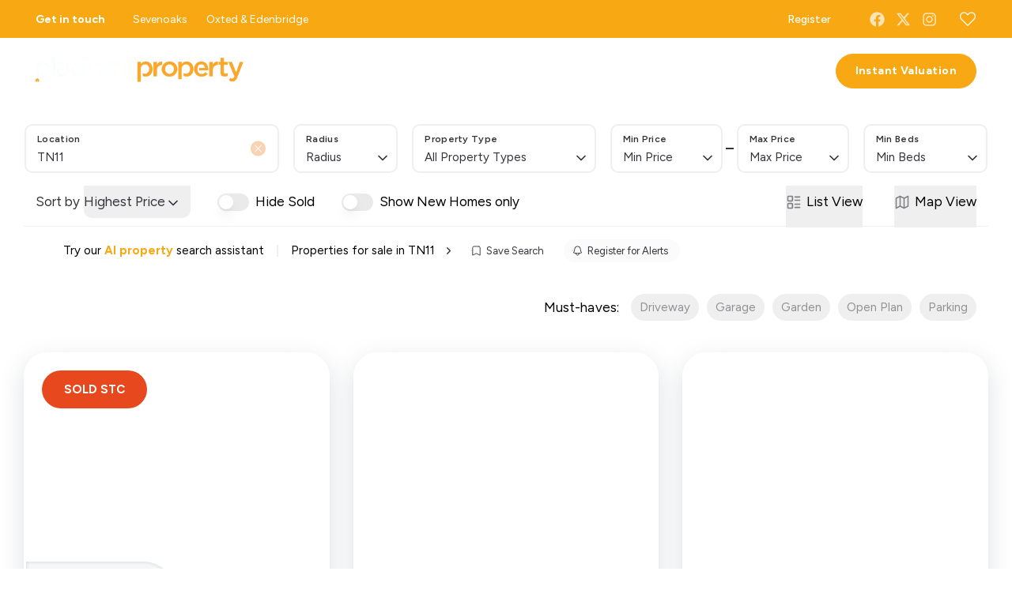

--- FILE ---
content_type: text/html; charset=utf-8
request_url: https://www.platformproperty.co.uk/properties/for-sale/in-tn11
body_size: 37607
content:
<!DOCTYPE html><html class="scroll-smooth bg-white antialiased focus-within:scroll-smooth" lang="en" style="--header-height-mobile:6.75rem;--header-height-desktop:8.25rem;--logo-mob-width:167px;--logo-desk-width:263px;--footer-logo-mob-width:167px;--footer-logo-desk-width:263px;--color-hamlet-bg:248 168 19;--color-hamlet-txt:255 255 255;--color-hamlet-highlighted-txt:0 0 0;--color-hamlet-border:248 168 19;--color-primary:53 52 58;--color-secondary:248 168 19;--color-tertiary:245 246 247;--color-warning:232 72 30;--color-gray:245 246 247;--color-white:255 255 255;--color-black:53 52 58;--color-star:248 168 19;--color-green-1:248 211 180;--color-green-2:248 168 19;--color-green-3:248 168 19;--color-red-1:248 168 19;--color-red-2:248 168 19;--color-gray-1:239 241 240;--color-gray-2:184 189 196;--color-gray-3:239 241 240;--color-gray-4:184 189 196;--color-topbar-bg:248 168 19;--color-topbar-txt:255 255 255;--color-topbar-lnk:255 255 255;--color-header-tr-lnk:255 255 255;--color-header-st-lnk:53 52 58;--color-header-st-bg:255 255 255;--color-header-ov-bg:248 168 19;--color-header-ov-txt:255 255 255;--color-header-ov-lnk:255 255 255;--color-header-ov-active-lnk:248 168 19;--color-footer-bg:224 225 226;--color-footer-txt:53 52 58;--color-footer-lnk:248 168 19;--color-callout-card-txt:255 255 255;--color-callout-card-bg:248 168 19;--btn-primary-bg:53 52 58;--btn-primary-txt:255 255 255;--btn-primary-hover-txt:53 52 58;--btn-secondary-bg:248 168 19;--btn-secondary-txt:255 255 255;--btn-secondary-hover-txt:248 168 19;--btn-primary-ghost:53 52 58;--btn-primary-ghost-hover-txt:255 255 255;--btn-header-ghost:248 168 19;--btn-header-ghost-hover-txt:255 255 255;--btn-header-bg:248 168 19;--btn-header-txt:255 255 255;--btn-header-hover-txt:248 168 19;--property-type-label-bg:53 52 58;--header-menu-items-font-weight:400;--color-fascia-form-bg:53 52 58"><head><meta charSet="utf-8"/><meta name="viewport" content="width=device-width, initial-scale=1, maximum-scale=1, user-scalable=yes"/><link rel="preload" href="/_next/static/media/6fff50b9ca3b4fa4-s.p.woff2" as="font" crossorigin="" type="font/woff2"/><link rel="preload" href="/_next/static/media/de42cfb9a3b980ae-s.p.woff2" as="font" crossorigin="" type="font/woff2"/><link rel="preload" as="image" imageSrcSet="/_next/image?url=https%3A%2F%2Fplatformproperty.estate-track.co.uk%2Fwp-content%2Fuploads%2F2024%2F02%2F20493-10163-logo1.png&amp;w=1024&amp;q=75 1x, /_next/image?url=https%3A%2F%2Fplatformproperty.estate-track.co.uk%2Fwp-content%2Fuploads%2F2024%2F02%2F20493-10163-logo1.png&amp;w=1680&amp;q=75 2x"/><link rel="preload" as="image" imageSrcSet="/_next/image?url=https%3A%2F%2Fplatformproperty.estate-track.co.uk%2Fwp-content%2Fuploads%2F2024%2F02%2F15019-6482-logo2.png&amp;w=1024&amp;q=75 1x, /_next/image?url=https%3A%2F%2Fplatformproperty.estate-track.co.uk%2Fwp-content%2Fuploads%2F2024%2F02%2F15019-6482-logo2.png&amp;w=1680&amp;q=75 2x"/><link rel="preload" as="image" imageSrcSet="/_next/image?url=http%3A%2F%2Fplatformproperty.estate-track.co.uk%2Fwp-content%2Fuploads%2F2025%2F10%2F799184-listing_614366_0006_b09a7c0c_1500x1000.jpg&amp;w=256&amp;q=75 256w, /_next/image?url=http%3A%2F%2Fplatformproperty.estate-track.co.uk%2Fwp-content%2Fuploads%2F2025%2F10%2F799184-listing_614366_0006_b09a7c0c_1500x1000.jpg&amp;w=384&amp;q=75 384w, /_next/image?url=http%3A%2F%2Fplatformproperty.estate-track.co.uk%2Fwp-content%2Fuploads%2F2025%2F10%2F799184-listing_614366_0006_b09a7c0c_1500x1000.jpg&amp;w=430&amp;q=75 430w, /_next/image?url=http%3A%2F%2Fplatformproperty.estate-track.co.uk%2Fwp-content%2Fuploads%2F2025%2F10%2F799184-listing_614366_0006_b09a7c0c_1500x1000.jpg&amp;w=640&amp;q=75 640w, /_next/image?url=http%3A%2F%2Fplatformproperty.estate-track.co.uk%2Fwp-content%2Fuploads%2F2025%2F10%2F799184-listing_614366_0006_b09a7c0c_1500x1000.jpg&amp;w=750&amp;q=75 750w, /_next/image?url=http%3A%2F%2Fplatformproperty.estate-track.co.uk%2Fwp-content%2Fuploads%2F2025%2F10%2F799184-listing_614366_0006_b09a7c0c_1500x1000.jpg&amp;w=1024&amp;q=75 1024w, /_next/image?url=http%3A%2F%2Fplatformproperty.estate-track.co.uk%2Fwp-content%2Fuploads%2F2025%2F10%2F799184-listing_614366_0006_b09a7c0c_1500x1000.jpg&amp;w=1280&amp;q=75 1280w, /_next/image?url=http%3A%2F%2Fplatformproperty.estate-track.co.uk%2Fwp-content%2Fuploads%2F2025%2F10%2F799184-listing_614366_0006_b09a7c0c_1500x1000.jpg&amp;w=1440&amp;q=75 1440w, /_next/image?url=http%3A%2F%2Fplatformproperty.estate-track.co.uk%2Fwp-content%2Fuploads%2F2025%2F10%2F799184-listing_614366_0006_b09a7c0c_1500x1000.jpg&amp;w=1680&amp;q=75 1680w, /_next/image?url=http%3A%2F%2Fplatformproperty.estate-track.co.uk%2Fwp-content%2Fuploads%2F2025%2F10%2F799184-listing_614366_0006_b09a7c0c_1500x1000.jpg&amp;w=1920&amp;q=75 1920w, /_next/image?url=http%3A%2F%2Fplatformproperty.estate-track.co.uk%2Fwp-content%2Fuploads%2F2025%2F10%2F799184-listing_614366_0006_b09a7c0c_1500x1000.jpg&amp;w=2048&amp;q=75 2048w, /_next/image?url=http%3A%2F%2Fplatformproperty.estate-track.co.uk%2Fwp-content%2Fuploads%2F2025%2F10%2F799184-listing_614366_0006_b09a7c0c_1500x1000.jpg&amp;w=3840&amp;q=75 3840w, /_next/image?url=http%3A%2F%2Fplatformproperty.estate-track.co.uk%2Fwp-content%2Fuploads%2F2025%2F10%2F799184-listing_614366_0006_b09a7c0c_1500x1000.jpg&amp;w=5200&amp;q=75 5200w" imageSizes="(max-width: 768px) 100vw, (max-width: 1024px) 50vw, (max-width: 1250px) 33vw, 450px"/><link rel="preload" as="image" imageSrcSet="/_next/image?url=http%3A%2F%2Fplatformproperty.estate-track.co.uk%2Fwp-content%2Fuploads%2F2025%2F08%2F1179363-listing_834749_0034_043f7bd1_1500x1000.jpg&amp;w=256&amp;q=75 256w, /_next/image?url=http%3A%2F%2Fplatformproperty.estate-track.co.uk%2Fwp-content%2Fuploads%2F2025%2F08%2F1179363-listing_834749_0034_043f7bd1_1500x1000.jpg&amp;w=384&amp;q=75 384w, /_next/image?url=http%3A%2F%2Fplatformproperty.estate-track.co.uk%2Fwp-content%2Fuploads%2F2025%2F08%2F1179363-listing_834749_0034_043f7bd1_1500x1000.jpg&amp;w=430&amp;q=75 430w, /_next/image?url=http%3A%2F%2Fplatformproperty.estate-track.co.uk%2Fwp-content%2Fuploads%2F2025%2F08%2F1179363-listing_834749_0034_043f7bd1_1500x1000.jpg&amp;w=640&amp;q=75 640w, /_next/image?url=http%3A%2F%2Fplatformproperty.estate-track.co.uk%2Fwp-content%2Fuploads%2F2025%2F08%2F1179363-listing_834749_0034_043f7bd1_1500x1000.jpg&amp;w=750&amp;q=75 750w, /_next/image?url=http%3A%2F%2Fplatformproperty.estate-track.co.uk%2Fwp-content%2Fuploads%2F2025%2F08%2F1179363-listing_834749_0034_043f7bd1_1500x1000.jpg&amp;w=1024&amp;q=75 1024w, /_next/image?url=http%3A%2F%2Fplatformproperty.estate-track.co.uk%2Fwp-content%2Fuploads%2F2025%2F08%2F1179363-listing_834749_0034_043f7bd1_1500x1000.jpg&amp;w=1280&amp;q=75 1280w, /_next/image?url=http%3A%2F%2Fplatformproperty.estate-track.co.uk%2Fwp-content%2Fuploads%2F2025%2F08%2F1179363-listing_834749_0034_043f7bd1_1500x1000.jpg&amp;w=1440&amp;q=75 1440w, /_next/image?url=http%3A%2F%2Fplatformproperty.estate-track.co.uk%2Fwp-content%2Fuploads%2F2025%2F08%2F1179363-listing_834749_0034_043f7bd1_1500x1000.jpg&amp;w=1680&amp;q=75 1680w, /_next/image?url=http%3A%2F%2Fplatformproperty.estate-track.co.uk%2Fwp-content%2Fuploads%2F2025%2F08%2F1179363-listing_834749_0034_043f7bd1_1500x1000.jpg&amp;w=1920&amp;q=75 1920w, /_next/image?url=http%3A%2F%2Fplatformproperty.estate-track.co.uk%2Fwp-content%2Fuploads%2F2025%2F08%2F1179363-listing_834749_0034_043f7bd1_1500x1000.jpg&amp;w=2048&amp;q=75 2048w, /_next/image?url=http%3A%2F%2Fplatformproperty.estate-track.co.uk%2Fwp-content%2Fuploads%2F2025%2F08%2F1179363-listing_834749_0034_043f7bd1_1500x1000.jpg&amp;w=3840&amp;q=75 3840w, /_next/image?url=http%3A%2F%2Fplatformproperty.estate-track.co.uk%2Fwp-content%2Fuploads%2F2025%2F08%2F1179363-listing_834749_0034_043f7bd1_1500x1000.jpg&amp;w=5200&amp;q=75 5200w" imageSizes="(max-width: 768px) 100vw, (max-width: 1024px) 50vw, (max-width: 1250px) 33vw, 450px"/><link rel="preload" as="image" imageSrcSet="/_next/image?url=http%3A%2F%2Fplatformproperty.estate-track.co.uk%2Fwp-content%2Fuploads%2F2025%2F01%2F965105-listing_679584_0087_9b7276ed_1500x1000.jpg&amp;w=256&amp;q=75 256w, /_next/image?url=http%3A%2F%2Fplatformproperty.estate-track.co.uk%2Fwp-content%2Fuploads%2F2025%2F01%2F965105-listing_679584_0087_9b7276ed_1500x1000.jpg&amp;w=384&amp;q=75 384w, /_next/image?url=http%3A%2F%2Fplatformproperty.estate-track.co.uk%2Fwp-content%2Fuploads%2F2025%2F01%2F965105-listing_679584_0087_9b7276ed_1500x1000.jpg&amp;w=430&amp;q=75 430w, /_next/image?url=http%3A%2F%2Fplatformproperty.estate-track.co.uk%2Fwp-content%2Fuploads%2F2025%2F01%2F965105-listing_679584_0087_9b7276ed_1500x1000.jpg&amp;w=640&amp;q=75 640w, /_next/image?url=http%3A%2F%2Fplatformproperty.estate-track.co.uk%2Fwp-content%2Fuploads%2F2025%2F01%2F965105-listing_679584_0087_9b7276ed_1500x1000.jpg&amp;w=750&amp;q=75 750w, /_next/image?url=http%3A%2F%2Fplatformproperty.estate-track.co.uk%2Fwp-content%2Fuploads%2F2025%2F01%2F965105-listing_679584_0087_9b7276ed_1500x1000.jpg&amp;w=1024&amp;q=75 1024w, /_next/image?url=http%3A%2F%2Fplatformproperty.estate-track.co.uk%2Fwp-content%2Fuploads%2F2025%2F01%2F965105-listing_679584_0087_9b7276ed_1500x1000.jpg&amp;w=1280&amp;q=75 1280w, /_next/image?url=http%3A%2F%2Fplatformproperty.estate-track.co.uk%2Fwp-content%2Fuploads%2F2025%2F01%2F965105-listing_679584_0087_9b7276ed_1500x1000.jpg&amp;w=1440&amp;q=75 1440w, /_next/image?url=http%3A%2F%2Fplatformproperty.estate-track.co.uk%2Fwp-content%2Fuploads%2F2025%2F01%2F965105-listing_679584_0087_9b7276ed_1500x1000.jpg&amp;w=1680&amp;q=75 1680w, /_next/image?url=http%3A%2F%2Fplatformproperty.estate-track.co.uk%2Fwp-content%2Fuploads%2F2025%2F01%2F965105-listing_679584_0087_9b7276ed_1500x1000.jpg&amp;w=1920&amp;q=75 1920w, /_next/image?url=http%3A%2F%2Fplatformproperty.estate-track.co.uk%2Fwp-content%2Fuploads%2F2025%2F01%2F965105-listing_679584_0087_9b7276ed_1500x1000.jpg&amp;w=2048&amp;q=75 2048w, /_next/image?url=http%3A%2F%2Fplatformproperty.estate-track.co.uk%2Fwp-content%2Fuploads%2F2025%2F01%2F965105-listing_679584_0087_9b7276ed_1500x1000.jpg&amp;w=3840&amp;q=75 3840w, /_next/image?url=http%3A%2F%2Fplatformproperty.estate-track.co.uk%2Fwp-content%2Fuploads%2F2025%2F01%2F965105-listing_679584_0087_9b7276ed_1500x1000.jpg&amp;w=5200&amp;q=75 5200w" imageSizes="(max-width: 768px) 100vw, (max-width: 1024px) 50vw, (max-width: 1250px) 33vw, 450px"/><link rel="preload" as="image" imageSrcSet="/_next/image?url=http%3A%2F%2Fplatformproperty.estate-track.co.uk%2Fwp-content%2Fuploads%2F2026%2F01%2F1090311-listing_881047_0021_c0fa0699_1500x1000.jpg&amp;w=256&amp;q=75 256w, /_next/image?url=http%3A%2F%2Fplatformproperty.estate-track.co.uk%2Fwp-content%2Fuploads%2F2026%2F01%2F1090311-listing_881047_0021_c0fa0699_1500x1000.jpg&amp;w=384&amp;q=75 384w, /_next/image?url=http%3A%2F%2Fplatformproperty.estate-track.co.uk%2Fwp-content%2Fuploads%2F2026%2F01%2F1090311-listing_881047_0021_c0fa0699_1500x1000.jpg&amp;w=430&amp;q=75 430w, /_next/image?url=http%3A%2F%2Fplatformproperty.estate-track.co.uk%2Fwp-content%2Fuploads%2F2026%2F01%2F1090311-listing_881047_0021_c0fa0699_1500x1000.jpg&amp;w=640&amp;q=75 640w, /_next/image?url=http%3A%2F%2Fplatformproperty.estate-track.co.uk%2Fwp-content%2Fuploads%2F2026%2F01%2F1090311-listing_881047_0021_c0fa0699_1500x1000.jpg&amp;w=750&amp;q=75 750w, /_next/image?url=http%3A%2F%2Fplatformproperty.estate-track.co.uk%2Fwp-content%2Fuploads%2F2026%2F01%2F1090311-listing_881047_0021_c0fa0699_1500x1000.jpg&amp;w=1024&amp;q=75 1024w, /_next/image?url=http%3A%2F%2Fplatformproperty.estate-track.co.uk%2Fwp-content%2Fuploads%2F2026%2F01%2F1090311-listing_881047_0021_c0fa0699_1500x1000.jpg&amp;w=1280&amp;q=75 1280w, /_next/image?url=http%3A%2F%2Fplatformproperty.estate-track.co.uk%2Fwp-content%2Fuploads%2F2026%2F01%2F1090311-listing_881047_0021_c0fa0699_1500x1000.jpg&amp;w=1440&amp;q=75 1440w, /_next/image?url=http%3A%2F%2Fplatformproperty.estate-track.co.uk%2Fwp-content%2Fuploads%2F2026%2F01%2F1090311-listing_881047_0021_c0fa0699_1500x1000.jpg&amp;w=1680&amp;q=75 1680w, /_next/image?url=http%3A%2F%2Fplatformproperty.estate-track.co.uk%2Fwp-content%2Fuploads%2F2026%2F01%2F1090311-listing_881047_0021_c0fa0699_1500x1000.jpg&amp;w=1920&amp;q=75 1920w, /_next/image?url=http%3A%2F%2Fplatformproperty.estate-track.co.uk%2Fwp-content%2Fuploads%2F2026%2F01%2F1090311-listing_881047_0021_c0fa0699_1500x1000.jpg&amp;w=2048&amp;q=75 2048w, /_next/image?url=http%3A%2F%2Fplatformproperty.estate-track.co.uk%2Fwp-content%2Fuploads%2F2026%2F01%2F1090311-listing_881047_0021_c0fa0699_1500x1000.jpg&amp;w=3840&amp;q=75 3840w, /_next/image?url=http%3A%2F%2Fplatformproperty.estate-track.co.uk%2Fwp-content%2Fuploads%2F2026%2F01%2F1090311-listing_881047_0021_c0fa0699_1500x1000.jpg&amp;w=5200&amp;q=75 5200w" imageSizes="(max-width: 768px) 100vw, (max-width: 1024px) 50vw, (max-width: 1250px) 33vw, 450px"/><link rel="stylesheet" href="/_next/static/css/23990081189b5d2e.css" data-precedence="next"/><link rel="stylesheet" href="/_next/static/css/4149a5eefd524237.css" data-precedence="next"/><link rel="preload" as="script" fetchPriority="low" href="/_next/static/chunks/webpack-09e69c98c1f8410a.js"/><script src="/_next/static/chunks/37f4a0f7-2428ef4e4f1a62fa.js" async=""></script><script src="/_next/static/chunks/2465-6244fc3aeebdb974.js" async=""></script><script src="/_next/static/chunks/main-app-1ae7cd29d58d3fac.js" async=""></script><script src="/_next/static/chunks/2556-a10da482817431b1.js" async=""></script><script src="/_next/static/chunks/8891-4ae53b50bc08092a.js" async=""></script><script src="/_next/static/chunks/6998-28673413194bcb69.js" async=""></script><script src="/_next/static/chunks/7442-94b4608d4181edc3.js" async=""></script><script src="/_next/static/chunks/3230-1ec05fbef62eafc2.js" async=""></script><script src="/_next/static/chunks/6198-a56223e635fd0fe6.js" async=""></script><script src="/_next/static/chunks/1990-e50413955b156c60.js" async=""></script><script src="/_next/static/chunks/app/(main)/layout-cef8e5fff3b6df9d.js" async=""></script><script src="/_next/static/chunks/39231027-c60c72c5324f5e5d.js" async=""></script><script src="/_next/static/chunks/4669-f028f0a1278391df.js" async=""></script><script src="/_next/static/chunks/9184-34aa4e56a5d1f565.js" async=""></script><script src="/_next/static/chunks/5097-4723d0bd0998d0e8.js" async=""></script><script src="/_next/static/chunks/7658-c9ff40a816675851.js" async=""></script><script src="/_next/static/chunks/5129-ad2a5c8e3d0e9d19.js" async=""></script><script src="/_next/static/chunks/902-dcfff5f39c4e0b12.js" async=""></script><script src="/_next/static/chunks/9350-9f7775b121a9bafa.js" async=""></script><script src="/_next/static/chunks/5064-7911b75303d16bd2.js" async=""></script><script src="/_next/static/chunks/3834-5a55a0662be80456.js" async=""></script><script src="/_next/static/chunks/2320-139d22b69e9af5f0.js" async=""></script><script src="/_next/static/chunks/9776-f49a2ee58b6e656a.js" async=""></script><script src="/_next/static/chunks/8571-ec766a7de87395a9.js" async=""></script><script src="/_next/static/chunks/59-f8f64707412f03bb.js" async=""></script><script src="/_next/static/chunks/1765-c435338976dc277b.js" async=""></script><script src="/_next/static/chunks/6105-a417ef55a7c52b35.js" async=""></script><script src="/_next/static/chunks/6807-12326c964b12626a.js" async=""></script><script src="/_next/static/chunks/5061-89a5daca78fdded8.js" async=""></script><script src="/_next/static/chunks/1376-467cb6759c8c5a9e.js" async=""></script><script src="/_next/static/chunks/app/(main)/(non-landing-pages)/(properties)/properties/%5B...search%5D/page-6041a6d31ce8aef0.js" async=""></script><script src="/_next/static/chunks/3788-0f6cf66af45498da.js" async=""></script><script src="/_next/static/chunks/6455-411723ddd60ea349.js" async=""></script><script src="/_next/static/chunks/app/(main)/(non-landing-pages)/layout-539ecdce043779cd.js" async=""></script><script src="/_next/static/chunks/6966-3d1a2d5dd0ac91b5.js" async=""></script><script src="/_next/static/chunks/3991-dee3b98d1da0177f.js" async=""></script><script src="/_next/static/chunks/app/layout-4daff46c49304b81.js" async=""></script><link rel="preload" href="/icons/sprite.svg" as="fetch" type="image/svg+xml" fetchPriority="high"/><link rel="preload" href="https://plausible.coolify0.estate-track.co.uk/js/plausible.js" as="script"/><link rel="preload" href="https://www.googletagmanager.com/gtm.js?id=GTM-NC49GL8" as="script"/><meta name="next-size-adjust" content=""/><meta name="theme-color" content="#35343a"/><title>Properties for sale in TN11</title><meta name="description" content="Start the search for your dream home with our up-to-date online listings."/><link rel="manifest" href="/manifest.webmanifest"/><meta name="robots" content="index, follow"/><meta name="apple-mobile-web-app-capable" content="yes"/><meta name="mobile-web-app-capable" content="yes"/><meta name="apple-mobile-web-app-status-bar-style" content="black-translucent"/><link rel="canonical" href="https://www.platformproperty.co.uk/properties/for-sale/in-tn11"/><meta name="google-site-verification" content="G2tV02GNaom-MwbAzZlFCjUmKDy9EBSZ6KP0z2yADx0"/><meta property="og:title" content="Find Your Next 🏠 Home with Ease"/><meta property="og:description" content="Find your ideal 🌟 home among our online listings."/><meta property="og:site_name" content="Platform Property"/><meta property="og:locale" content="en_GB"/><meta property="og:image:height" content="800"/><meta property="og:image" content="https://platformproperty.estate-track.co.uk/wp-content/uploads/2024/02/646045-Search-Insta.png"/><meta property="og:image:width" content="800"/><meta property="og:type" content="website"/><meta name="twitter:card" content="summary_large_image"/><meta name="twitter:title" content="Find Your Next 🏠 Home with Ease"/><meta name="twitter:description" content="Find your ideal 🌟 home among our online listings."/><meta name="twitter:image:height" content="800"/><meta name="twitter:image" content="https://platformproperty.estate-track.co.uk/wp-content/uploads/2024/02/646045-Search-Insta.png"/><meta name="twitter:image:width" content="800"/><link rel="shortcut icon" href="https://platformproperty.estate-track.co.uk/wp-content/uploads/2024/02/831-logo.png"/><link rel="icon" href="https://platformproperty.estate-track.co.uk/wp-content/uploads/2024/02/831-logo.png"/><link rel="apple-touch-icon" href="https://platformproperty.estate-track.co.uk/wp-content/uploads/2024/02/831-logo.png"/><link rel="apple-touch-icon-precomposed" href="https://platformproperty.estate-track.co.uk/wp-content/uploads/2024/02/831-logo.png"/><script src="/_next/static/chunks/polyfills-42372ed130431b0a.js" noModule=""></script></head><body class="__variable_9e89f9 __variable_9e89f9"><script type="application/ld+json">{"@context":"https://schema.org","@graph":[{"@type":"RealEstateAgent","@id":"https://www.platformproperty.co.uk/#organization","name":"Platform Property","url":"https://www.platformproperty.co.uk","logo":"https://platformproperty.estate-track.co.uk/wp-content/uploads/2024/02/20493-10163-logo1.png","image":"https://platformproperty.estate-track.co.uk/wp-content/uploads/2024/02/20493-10163-logo1.png","telephone":"01883 460373","email":"sales@platformproperty.co.uk","address":{"@type":"PostalAddress","streetAddress":"Hamlyn House, 4 Beadles Lane Old","addressLocality":"Oxted","addressRegion":"Surrey,","postalCode":"RH8 9JJ","addressCountry":"GB"},"contactPoint":[{"@type":"ContactPoint","contactType":"sales","telephone":"01883 460373","areaServed":"GB"}],"sameAs":["https://www.facebook.com/platformproperty","https://twitter.com/i/flow/login?redirect_after_login=%2FPlatformProps","https://www.instagram.com/platformproperty"]},{"@type":"WebSite","@id":"https://www.platformproperty.co.uk/#website","name":"Platform Property","url":"https://www.platformproperty.co.uk","publisher":{"@id":"https://www.platformproperty.co.uk/#organization"}}]}</script><div class="min-h-svh font-body leading-normal"><div></div><!--$?--><template id="B:0"></template><!--/$--><main><div class="pt-header-height-mob md:pt-header-height"><div class="relative bg-white"><div class="fixed inset-0 z-120 flex flex-col justify-center py-50 transition-all md:sticky md:inset-x-auto md:top-header-height md:bottom-auto md:z-50 md:block md:py-0 max-md:-translate-y-full bg-white md:bg-transparent"><div class="beam-container-lg"><div class="-mx-15 relative z-10 px-15 transition-all duration-300 md:border-x md:border-b border-transparent pt-25 rounded-b-18 bg-white/90 backdrop-blur-[14px]"><div class="-mx-5 flex flex-wrap lg:-mx-9"><div class="mb-14 w-full grow px-5 transition-all md:mb-22 md:w-1/2 lg:px-9 md:!w-2/3 xl:!w-[340px] xl:mb-15"><div class="relative h-full"><div class="relative h-full"><input autoComplete="off" class="w-full border-2 border-bordergray text-left text-black outline-none ring-green-1/40 transition-all placeholder:text-black hover:border-green-1 hover:ring-2 focus:border-green-1 focus:outline-none focus:ring-4 focus:ring-green-1/40 rounded-10 pt-29 pr-12 pb-7 pl-14 text-15 leading-normal" placeholder="Search for an address or postcode" id="headlessui-combobox-input-_R_2r8lcnpfiv9f6bsrlb_" role="combobox" type="text" aria-expanded="false" aria-autocomplete="list" data-headlessui-state="" value="TN11"/><span class="pointer-events-none absolute inset-x-16 top-0 z-20 pt-10 font-semibold text-12 text-black tracking-[0.3px]">Location</span></div><button class="-translate-y-1/2 absolute top-1/2 right-15 z-20 flex size-23 items-center justify-center rounded-full border-2 border-white bg-green-1 transition-all duration-300 hover:border-green-1/30 visible opacity-100" type="button"><svg class="inline self-center size-15 text-white"><use href="/icons/sprite.svg?v=2#heroicons/x-mark-solid"></use></svg></button></div></div><div class="mb-14 px-5 transition-all w-full md:mb-22 md:w-1/4 lg:px-9 grow xl:mb-15 xl:w-150"><div class="group relative"><div class="flex w-full items-center"><div class="relative w-full"><button class="group absolute inset-x-0 bottom-0 hidden items-center justify-between px-15 pt-0 text-11 uppercase tracking-[1px] shadow-md transition-all duration-300 md:flex pb-36 opacity-0 rounded-10 bg-secondary/80 text-white ring-3 ring-transparent hover:ring-secondary/20" type="button"><span>Reset</span><svg class="inline self-center size-10 transition-all text-white"><use href="/icons/sprite.svg?v=2#lucide/x"></use></svg></button><button class="group relative block w-full text-left outline-none transition-all focus:outline-none focus:ring-0 border-2 border-bordergray bg-absolute-white pr-7 pl-10 ring-green-1/40 hover:border-green-1 hover:ring-2 pt-29 pr-12 pb-7 pl-14 text-15 rounded-10" type="button" role="combobox" aria-controls="radix-_R_a95cnpfiv9f6bsrlb_" aria-expanded="false" aria-autocomplete="none" dir="ltr" data-state="closed" aria-label="Radius"><span class="pointer-events-none absolute inset-x-14 top-0 pt-8 font-semibold text-12 text-black tracking-[0.3px]">Radius</span><span class="flex items-center justify-between truncate text-black"><span aria-label="0" style="pointer-events:none"><span>Radius</span></span><span aria-hidden="true" class="text-primary bg-absolute-white"><svg class="inline self-center size-15 lg:size-20 transition-transform group-aria-[expanded=true]:rotate-180"><use href="/icons/sprite.svg?v=2#lucide/chevron-down"></use></svg></span></span></button><select aria-hidden="true" tabindex="-1" style="position:absolute;border:0;width:1px;height:1px;padding:0;margin:-1px;overflow:hidden;clip:rect(0, 0, 0, 0);white-space:nowrap;word-wrap:normal"></select></div></div><div class="absolute inset-0 cursor-not-allowed invisible opacity-0"></div><div class="-translate-x-5 -translate-y-1/2 group-hover:-translate-x-10 invisible absolute top-1/2 right-full cursor-pointer whitespace-nowrap rounded-4 bg-secondary px-10 py-5 text-12 text-white opacity-0 shadow-md transition-all duration-300 group-hover:visible group-hover:opacity-100 hidden">Address required<div class="-translate-y-1/2 absolute top-1/2 left-full size-0 border-transparent border-y-[6.5px] border-r-0 border-l-[7px] border-l-secondary"></div></div></div></div><div class="order-last mb-14 w-full px-5 transition-all md:order-none md:mb-10 lg:mb-12 lg:px-9 md:w-1/4 grow xl:w-250"><div class="flex w-full items-center"><div class="relative w-full"><button class="group absolute inset-x-0 bottom-0 hidden items-center justify-between px-15 pt-0 text-11 uppercase tracking-[1px] shadow-md transition-all duration-300 md:flex pb-36 opacity-0 rounded-10 bg-secondary/80 text-white ring-3 ring-transparent hover:ring-secondary/20" type="button"><span>Reset</span><svg class="inline self-center size-10 transition-all text-white"><use href="/icons/sprite.svg?v=2#lucide/x"></use></svg></button><button class="group relative block w-full text-left outline-none transition-all focus:outline-none focus:ring-0 border-2 border-bordergray bg-absolute-white pr-7 pl-10 ring-green-1/40 hover:border-green-1 hover:ring-2 pt-29 pr-12 pb-7 pl-14 text-15 rounded-10" type="button" role="combobox" aria-controls="radix-_R_2i5cnpfiv9f6bsrlb_" aria-expanded="false" aria-autocomplete="none" dir="ltr" data-state="closed" aria-label="Property Type"><span class="pointer-events-none absolute inset-x-14 top-0 pt-8 font-semibold text-12 text-black tracking-[0.3px]">Property Type</span><span class="flex items-center justify-between truncate text-black"><span aria-label="0" style="pointer-events:none"><span>All Property Types</span></span><span aria-hidden="true" class="text-primary bg-absolute-white"><svg class="inline self-center size-15 lg:size-20 transition-transform group-aria-[expanded=true]:rotate-180"><use href="/icons/sprite.svg?v=2#lucide/chevron-down"></use></svg></span></span></button><select aria-hidden="true" tabindex="-1" style="position:absolute;border:0;width:1px;height:1px;padding:0;margin:-1px;overflow:hidden;clip:rect(0, 0, 0, 0);white-space:nowrap;word-wrap:normal"></select></div></div></div><div class="relative mb-14 w-1/2 px-5 md:mb-10 lg:mb-12 lg:px-9 md:w-1/4 grow xl:mb-15 xl:w-160"><span class="-translate-y-1/2 absolute top-1/2 h-2 bg-black -right-5 w-10"></span><div class="flex w-full items-center"><div class="relative w-full"><button class="group absolute inset-x-0 bottom-0 hidden items-center justify-between px-15 pt-0 text-11 uppercase tracking-[1px] shadow-md transition-all duration-300 md:flex pb-36 opacity-0 rounded-10 bg-secondary/80 text-white ring-3 ring-transparent hover:ring-secondary/20" type="button"><span>Reset</span><svg class="inline self-center size-10 transition-all text-white"><use href="/icons/sprite.svg?v=2#lucide/x"></use></svg></button><button class="group relative block w-full text-left outline-none transition-all focus:outline-none focus:ring-0 border-2 border-bordergray bg-absolute-white pr-7 pl-10 ring-green-1/40 hover:border-green-1 hover:ring-2 pt-29 pr-12 pb-7 pl-14 text-15 rounded-10" type="button" role="combobox" aria-controls="radix-_R_ailcnpfiv9f6bsrlb_" aria-expanded="false" aria-autocomplete="none" dir="ltr" data-state="closed" aria-label="Min Price"><span class="pointer-events-none absolute inset-x-14 top-0 pt-8 font-semibold text-12 text-black tracking-[0.3px]">Min Price</span><span class="flex items-center justify-between truncate text-black"><span aria-label="0" style="pointer-events:none"><span>Min Price</span></span><span aria-hidden="true" class="text-primary bg-absolute-white"><svg class="inline self-center size-15 lg:size-20 transition-transform group-aria-[expanded=true]:rotate-180"><use href="/icons/sprite.svg?v=2#lucide/chevron-down"></use></svg></span></span></button><select aria-hidden="true" tabindex="-1" style="position:absolute;border:0;width:1px;height:1px;padding:0;margin:-1px;overflow:hidden;clip:rect(0, 0, 0, 0);white-space:nowrap;word-wrap:normal"></select></div></div></div><div class="mb-14 w-1/2 px-5 md:mb-10 lg:mb-12 lg:px-9 md:w-1/4 grow xl:mb-15 xl:w-160"><div class="flex w-full items-center"><div class="relative w-full"><button class="group absolute inset-x-0 bottom-0 hidden items-center justify-between px-15 pt-0 text-11 uppercase tracking-[1px] shadow-md transition-all duration-300 md:flex pb-36 opacity-0 rounded-10 bg-secondary/80 text-white ring-3 ring-transparent hover:ring-secondary/20" type="button"><span>Reset</span><svg class="inline self-center size-10 transition-all text-white"><use href="/icons/sprite.svg?v=2#lucide/x"></use></svg></button><button class="group relative block w-full text-left outline-none transition-all focus:outline-none focus:ring-0 border-2 border-bordergray bg-absolute-white pr-7 pl-10 ring-green-1/40 hover:border-green-1 hover:ring-2 pt-29 pr-12 pb-7 pl-14 text-15 rounded-10" type="button" role="combobox" aria-controls="radix-_R_2j5cnpfiv9f6bsrlb_" aria-expanded="false" aria-autocomplete="none" dir="ltr" data-state="closed" aria-label="Max Price"><span class="pointer-events-none absolute inset-x-14 top-0 pt-8 font-semibold text-12 text-black tracking-[0.3px]">Max Price</span><span class="flex items-center justify-between truncate text-black"><span aria-label="0" style="pointer-events:none"><span>Max Price</span></span><span aria-hidden="true" class="text-primary bg-absolute-white"><svg class="inline self-center size-15 lg:size-20 transition-transform group-aria-[expanded=true]:rotate-180"><use href="/icons/sprite.svg?v=2#lucide/chevron-down"></use></svg></span></span></button><select aria-hidden="true" tabindex="-1" style="position:absolute;border:0;width:1px;height:1px;padding:0;margin:-1px;overflow:hidden;clip:rect(0, 0, 0, 0);white-space:nowrap;word-wrap:normal"></select></div></div></div><div class="order-last mb-14 w-1/2 px-5 md:mb-10 md:w-1/4 lg:mb-12 lg:px-9 grow xl:mb-15 xl:w-175"><div class="flex w-full items-center"><div class="relative w-full"><button class="group absolute inset-x-0 bottom-0 hidden items-center justify-between px-15 pt-0 text-11 uppercase tracking-[1px] shadow-md transition-all duration-300 md:flex pb-36 opacity-0 rounded-10 bg-secondary/80 text-white ring-3 ring-transparent hover:ring-secondary/20" type="button"><span>Reset</span><svg class="inline self-center size-10 transition-all text-white"><use href="/icons/sprite.svg?v=2#lucide/x"></use></svg></button><button class="group relative block w-full text-left outline-none transition-all focus:outline-none focus:ring-0 border-2 border-bordergray bg-absolute-white pr-7 pl-10 ring-green-1/40 hover:border-green-1 hover:ring-2 pt-29 pr-12 pb-7 pl-14 text-15 rounded-10" type="button" role="combobox" aria-controls="radix-_R_2jlcnpfiv9f6bsrlb_" aria-expanded="false" aria-autocomplete="none" dir="ltr" data-state="closed" aria-label="Min Beds"><span class="pointer-events-none absolute inset-x-14 top-0 pt-8 font-semibold text-12 text-black tracking-[0.3px]">Min Beds</span><span class="flex items-center justify-between truncate text-black"><span aria-label="0" style="pointer-events:none"><span>Min Beds</span></span><span aria-hidden="true" class="text-primary bg-absolute-white"><svg class="inline self-center size-15 lg:size-20 transition-transform group-aria-[expanded=true]:rotate-180"><use href="/icons/sprite.svg?v=2#lucide/chevron-down"></use></svg></span></span></button><select aria-hidden="true" tabindex="-1" style="position:absolute;border:0;width:1px;height:1px;padding:0;margin:-1px;overflow:hidden;clip:rect(0, 0, 0, 0);white-space:nowrap;word-wrap:normal"></select></div></div></div><div class="order-last mb-14 w-1/2 px-5 md:hidden"><div class="flex w-full items-center"><div class="relative w-full"><button class="group relative block w-full text-left outline-none transition-all focus:outline-none focus:ring-0 border-2 border-bordergray bg-absolute-white pr-7 pl-10 ring-green-1/40 hover:border-green-1 hover:ring-2 pt-29 pr-12 pb-7 pl-14 text-15 rounded-b-10" type="button" role="combobox" aria-controls="radix-_R_2k5cnpfiv9f6bsrlb_" aria-expanded="false" aria-autocomplete="none" dir="ltr" data-state="closed" aria-label="Sort by"><span class="pointer-events-none absolute inset-x-14 top-0 pt-8 font-semibold text-12 text-black tracking-[0.3px]">Sort by</span><span class="flex items-center justify-between truncate text-black"><span aria-label="price-desc" style="pointer-events:none"><span>Highest Price</span></span><span aria-hidden="true" class="text-primary bg-absolute-white"><svg class="inline self-center size-15 lg:size-20 transition-transform group-aria-[expanded=true]:rotate-180"><use href="/icons/sprite.svg?v=2#lucide/chevron-down"></use></svg></span></span></button><select aria-hidden="true" tabindex="-1" style="position:absolute;border:0;width:1px;height:1px;padding:0;margin:-1px;overflow:hidden;clip:rect(0, 0, 0, 0);white-space:nowrap;word-wrap:normal"></select></div></div></div><div class="order-last mb-25 w-1/2 px-5 md:hidden"><div class="flex items-center"><input class="size-24 cursor-pointer rounded-6 border-2 border-bordergray text-secondary shadow-none ring-0 hover:border-2 hover:ring-0 focus:border-green-2 focus:shadow-none focus:outline-none focus:ring-0" id="hidesold" type="checkbox"/><label class="cursor-pointer pl-7 text-15 leading-none xl:pl-15 xl:text-17" for="hidesold">Hide Sold</label></div></div><div class="order-last mb-25 w-1/2 px-5 md:hidden"><div class="flex items-center"><input class="size-24 cursor-pointer rounded-6 border-2 border-bordergray text-secondary shadow-none ring-0 hover:border-2 hover:ring-0 focus:border-green-2 focus:shadow-none focus:outline-none focus:ring-0" id="newHomesOnly" type="checkbox"/><label class="cursor-pointer pl-7 text-15 leading-none xl:pl-15 xl:text-17" for="newHomesOnly">New homes only</label></div></div><div class="-mt-10 order-last px-5 md:hidden"><div class="w-full text-center text-16">Must-haves:</div><div class="my-10 flex flex-wrap items-center justify-center"><button class="mr-10 mb-10 inline-block appearance-none border border-dashed px-15 py-5 text-15 transition-all duration-300 rounded-full border-bordergray text-black/50 hover:border-black/60" type="button">Driveway</button><button class="mr-10 mb-10 inline-block appearance-none border border-dashed px-15 py-5 text-15 transition-all duration-300 rounded-full border-bordergray text-black/50 hover:border-black/60" type="button">Garage</button><button class="mr-10 mb-10 inline-block appearance-none border border-dashed px-15 py-5 text-15 transition-all duration-300 rounded-full border-bordergray text-black/50 hover:border-black/60" type="button">Garden</button><button class="mr-10 mb-10 inline-block appearance-none border border-dashed px-15 py-5 text-15 transition-all duration-300 rounded-full border-bordergray text-black/50 hover:border-black/60" type="button">Open Plan</button><button class="mr-10 mb-10 inline-block appearance-none border border-dashed px-15 py-5 text-15 transition-all duration-300 rounded-full border-bordergray text-black/50 hover:border-black/60" type="button">Parking</button></div></div><div class="order-last mb-14 w-full px-5 md:hidden"><button class="w-full group relative overflow-hidden inline-block appearance-none transform-gpu transition-button text-center before:absolute before:inset-0 before:content-[&quot;&quot;] focus:outline-none disabled:hover:before:!translate-y-0 disabled:cursor-not-allowed data-[busy=&quot;true&quot;]:hover:before:translate-y-0 rounded-full font-bold text-btn-primary-txt border border-btn-primary-bg bg-btn-primary-bg hover:border-secondary hover:bg-secondary hover:text-btn-primary-txt hover:before:-translate-y-0 before:translate-y-full before:bg-secondary data-[busy=&quot;true&quot;]:hover:border-btn-secondary-bg data-[busy=&quot;true&quot;]:hover:bg-btn-secondary-bg data-[busy=&quot;true&quot;]:hover:text-btn-secondary-hover-txt disabled:hover:border-btn-secondary-bg disabled:hover:bg-btn-secondary-bg disabled:hover:text-btn-secondary-hover-txt min-w-175 px-27 leading-[46px] lg:min-w-210 text-14 tracking-[0.2px] md:text-16" type="button"><span class="relative mt-auto text-17">Search</span></button></div></div></div></div></div><div class="beam-container-lg"><div class="md:-mx-5 flex flex-wrap items-center lg:-mx-9"><div class="mb-10 hidden w-1/2 px-5 md:block order-last md:order-first md:mb-10 md:w-1/4 lg:px-9 xl:!w-auto xl:pr-25"><div class="md:pl-15"><div class=""><div class="flex w-full items-center"><span class="mr-5 text-17 text-black md:text-15 xl:text-17">Sort by<!-- --> </span><div class="relative"><button class="group relative block w-full text-left outline-none transition-all focus:outline-none focus:ring-0 pt-29 pr-12 pb-7 pl-14 text-15 !py-8 !pl-0 text-17 md:text-15 xl:text-17 rounded-b-10" type="button" role="combobox" aria-controls="radix-_R_a2pcnpfiv9f6bsrlb_" aria-expanded="false" aria-autocomplete="none" dir="ltr" data-state="closed" aria-label="Sort by"><span class="flex items-center justify-between truncate text-black"><span aria-label="price-desc" style="pointer-events:none"><span>Highest Price</span></span><span aria-hidden="true" class="text-primary"><svg class="inline self-center size-15 lg:size-20 transition-transform group-aria-[expanded=true]:rotate-180"><use href="/icons/sprite.svg?v=2#lucide/chevron-down"></use></svg></span></span></button><select aria-hidden="true" tabindex="-1" style="position:absolute;border:0;width:1px;height:1px;padding:0;margin:-1px;overflow:hidden;clip:rect(0, 0, 0, 0);white-space:nowrap;word-wrap:normal"></select></div></div></div></div></div><div class="w-[80px] px-5 md:hidden"><button class="inline-flex items-center rounded-8 py-9 text-primary" type="button"><span>Search</span><svg class="inline self-center ml-6 size-18"><use href="/icons/sprite.svg?v=2#heroicons/adjustments-horizontal-solid"></use></svg></button></div><div class="mb-10 hidden px-5 md:block w-1/2 md:w-1/4 lg:px-9 xl:!w-auto xl:pr-25"><div class="flex items-center"><label class="peer order-last cursor-pointer pl-7 text-14 leading-none lg:text-15 xl:pl-8 xl:text-17" for="hidesold">Hide Sold</label><button type="button" role="switch" aria-checked="false" data-state="unchecked" value="on" class="group peer inline-flex h-[22px] w-[40px] shrink-0 cursor-pointer items-center rounded-full transition-colors focus-visible:outline-none focus-visible:ring-2 focus-visible:ring-green-1/20 focus-visible:ring-offset-2 focus-visible:ring-offset-white disabled:cursor-not-allowed disabled:opacity-50 border-2 border-transparent data-[state=checked]:bg-black/60 data-[state=unchecked]:bg-black/10 data-[state=unchecked]:peer-hover:bg-black/15 data-[state=unchecked]:hover:bg-black/15" id="hidesold"><span data-state="unchecked" class="pointer-events-none block rounded-full ring-0 transition-all data-[state=checked]:translate-x-18 data-[state=unchecked]:translate-x-0 size-18 bg-white shadow-lg"></span></button><input type="checkbox" aria-hidden="true" style="transform:translateX(-100%);position:absolute;pointer-events:none;opacity:0;margin:0" tabindex="-1" value="on"/></div></div><div class="mb-10 hidden px-5 md:block w-1/2 md:w-1/4 lg:px-9 xl:!w-auto xl:pr-25"><div class="flex items-center"><label class="peer order-last cursor-pointer pl-7 text-14 leading-none lg:text-15 xl:pl-8 xl:text-17" for="newHomesOnly">Show New Homes only</label><button type="button" role="switch" aria-checked="false" data-state="unchecked" value="on" class="group peer inline-flex h-[22px] w-[40px] shrink-0 cursor-pointer items-center rounded-full transition-colors focus-visible:outline-none focus-visible:ring-2 focus-visible:ring-green-1/20 focus-visible:ring-offset-2 focus-visible:ring-offset-white disabled:cursor-not-allowed disabled:opacity-50 border-2 border-transparent data-[state=checked]:bg-black/60 data-[state=unchecked]:bg-black/10 data-[state=unchecked]:peer-hover:bg-black/15 data-[state=unchecked]:hover:bg-black/15" id="newHomesOnly"><span data-state="unchecked" class="pointer-events-none block rounded-full ring-0 transition-all data-[state=checked]:translate-x-18 data-[state=unchecked]:translate-x-0 size-18 bg-white shadow-lg"></span></button><input type="checkbox" aria-hidden="true" style="transform:translateX(-100%);position:absolute;pointer-events:none;opacity:0;margin:0" tabindex="-1" value="on"/></div></div><div class="mx-auto w-auto pl-2 md:hidden"><button class="group flex shrink-0 appearance-none items-center overflow-hidden" type="button"><div class="relative size-40 overflow-hidden"><div class="-inset-x-10 absolute inset-y-0 flex items-center justify-center"><!--$!--><template data-dgst="BAILOUT_TO_CLIENT_SIDE_RENDERING"></template><!--/$--></div></div><div class="text-16"><strong class="text-secondary group-hover:underline">AI Search</strong></div></button><span class="hidden px-15 font-bold text-bordergray lg:block">|</span></div><div class="order-last w-[105px] md:px-5 md:ml-auto md:w-1/4 lg:px-9"><div class="-my-10 md:hidden"><div class="relative transition-all"><button type="button" role="combobox" aria-controls="radix-_R_9gpcnpfiv9f6bsrlb_" aria-expanded="false" aria-autocomplete="none" dir="ltr" data-state="closed" aria-label="View" class="group relative flex w-full appearance-none items-center justify-between border-2 bg-absolute-white text-left text-black tracking-[0.4px] shadow-none outline-none transition-all duration-300 placeholder:text-placeholder focus:z-20 focus:shadow-input-focus focus:outline-none border-white ring-secondary/40 hover:z-30 hover:ring-1 aria-[expanded=true]:z-30 aria-[expanded=true]:ring-2 rounded-8 text-16 leading-[24px] text-14 leading-[24px]"><span class="flex w-full items-center justify-between truncate text-black"><span aria-label="grid" style="pointer-events:none">Grid View</span><span aria-hidden="true" class="text-primary !text-secondary"><svg class="inline self-center size-20"><use href="/icons/sprite.svg?v=2#lucide/chevron-down"></use></svg></span></span></button><select aria-hidden="true" tabindex="-1" style="position:absolute;border:0;width:1px;height:1px;padding:0;margin:-1px;overflow:hidden;clip:rect(0, 0, 0, 0);white-space:nowrap;word-wrap:normal"></select></div></div><div class="-my-10 hidden items-center justify-end md:flex space-x-30 lg:pr-15 xl:space-x-40"><button class="group relative inline-flex items-center overflow-hidden py-10 text-15 xl:text-17 md:pb-20" type="button"><svg class="inline self-center size-20 transition-colors mr-6 text-black/60 group-hover:text-primary"><use href="/icons/sprite.svg?v=2#lucide/layout-list"></use></svg>List<!-- --> <span class="md:hidden lg:inline"> View</span><span class="absolute inset-x-0 bottom-0 h-4 translate-y-4 bg-secondary transition-all duration-300 group-hover:translate-y-0"></span></button><button class="group relative inline-flex items-center overflow-hidden py-10 text-15 xl:text-17 md:pb-20" type="button"><svg class="inline self-center size-20 transition-colors mr-6 text-black/60 group-hover:text-primary"><use href="/icons/sprite.svg?v=2#lucide/map"></use></svg>Map<!-- --> <span class="md:hidden lg:inline"> View</span><span class="absolute inset-x-0 bottom-0 h-4 translate-y-4 bg-secondary transition-all duration-300 group-hover:translate-y-0"></span></button></div></div></div><div class="flex items-center justify-between border-bordergray border-t md:pt-10 pt-20 md:px-15 lg:pt-5"><div class="flex w-full flex-wrap items-center justify-center md:justify-start lg:flex-nowrap"><button class="group lg:-ml-15 fixed right-20 bottom-0 z-100 hidden w-[calc(100%-40px)] shrink-0 appearance-none items-center overflow-hidden rounded-t-6 border-bordergray border-x-1 border-t bg-white py-2 pr-20 shadow-lg md:w-auto lg:relative lg:right-auto lg:bottom-auto lg:z-1 lg:flex lg:rounded-t-none lg:border-x-0 lg:border-t-0 lg:py-0 lg:pr-0 lg:shadow-none" type="button"><div class="relative size-50 overflow-hidden"><div class="-inset-x-10 absolute inset-y-0 flex items-center justify-center"><!--$!--><template data-dgst="BAILOUT_TO_CLIENT_SIDE_RENDERING"></template><!--/$--></div></div><div class="text-15">Try our<!-- --> <strong class="text-secondary group-hover:underline">AI property</strong> <!-- -->search assistant</div></button><span class="hidden px-15 font-bold text-bordergray lg:block">|</span><div class="size-full shrink items-center pb-20 md:w-auto md:pb-0 flex"><span class="block w-full truncate text-center text-17 md:w-auto md:text-left md:text-15 lg:max-w-[420px]" title="Properties for sale in TN11">Properties for sale in TN11</span><svg class="inline self-center !hidden md:!block mx-10 size-15 text-primary"><use href="/icons/sprite.svg?v=2#lucide/chevron-right"></use></svg></div><button class="group relative flex w-1/2 shrink-0 cursor-pointer items-center justify-center overflow-hidden whitespace-nowrap rounded-l-8 bg-white py-10 pr-15 pl-10 text-12 text-primary ring-secondary/40 transition-all duration-300 hover:ring-2 md:mr-10 md:inline-flex md:w-auto md:justify-start md:rounded-20 md:py-5 lg:text-13" type="button"><div class="absolute inset-0 rounded-l-8 border border-secondary/40 transition-all group-hover:border-secondary md:rounded-20"></div><svg class="inline self-center text-primary relative z-1 size-15"><use href="/icons/sprite.svg?v=2#heroicons/bookmark-outline"></use></svg><span class="relative z-1 ml-5">Save Search</span></button><a class="group relative flex w-1/2 shrink-0 cursor-pointer items-center justify-center overflow-hidden whitespace-nowrap rounded-r-8 py-10 pr-15 pl-10 text-12 text-primary ring-secondary/40 transition-all duration-300 hover:ring-2 md:mr-15 md:inline-flex md:w-auto md:justify-start md:rounded-20 md:py-5 lg:text-13 bg-tertiary/40" href=""><div class="absolute inset-0 rounded-r-8 border border-secondary/40 transition-all group-hover:border-secondary md:rounded-20"></div><div class="absolute inset-0 hidden overflow-visible transition-all [container-type:size] group-hover:opacity-0 md:block"><div class="absolute inset-0 h-[100cqh] animate-slide-alt [aspect-ratio:1] [border-radius:0] [mask:none]"><div class="-inset-full absolute w-auto rotate-0 animate-spin-alt bg-[conic-gradient(from_225deg,transparent_0,rgb(var(--color-secondary))_90deg,transparent_90deg)] [translate:0_0]"></div></div></div><div class="absolute inset-1 hidden rounded-r-8 bg-white md:block md:rounded-20"></div><svg class="inline self-center relative z-1 size-15 text-primary"><use href="/icons/sprite.svg?v=2#heroicons/bell-outline"></use></svg><span class="relative z-1 ml-5">Register for Alerts</span></a></div><div class="ml-20 hidden text-secondary transition-all md:block invisible opacity-0"><div class="relative top-2"><div class="relative flex items-center justify-center rounded-full size-26"><div class="absolute inset-0 rounded-full border-3 border-transparent border-b-primary size-26 animate-[0.8s_ease_0s_infinite_normal_none_running_spin]"></div><div class="absolute inset-0 rounded-full border-3 border-transparent border-b-primary size-26 animate-[0.8s_linear_0s_infinite_normal_none_running_spin] border-dotted opacity-50"></div></div></div></div></div><div class="flex flex-wrap items-center justify-between pt-30 xl:px-15"><h1 class="w-full border-transparent text-center font-body font-normal text-17 text-black leading-tight tracking-[0.1px] lg:border-y lg:py-5 xl:w-auto xl:pr-15 xl:text-left">&nbsp;</h1><div class="order-first mb-20 hidden w-full items-center justify-center space-x-10 md:flex xl:order-last xl:mb-0 xl:w-auto xl:justify-start"><div class="pr-5 font-body font-normal text-16 leading-tight tracking-[0.1px] lg:py-5 lg:text-17">Must-haves:</div><button class="inline-flex appearance-none border border-dashed px-10 py-5 text-15 transition-all duration-300 rounded-full border-bordergray text-black/50 hover:border-black/60" type="button">Driveway</button><button class="inline-flex appearance-none border border-dashed px-10 py-5 text-15 transition-all duration-300 rounded-full border-bordergray text-black/50 hover:border-black/60" type="button">Garage</button><button class="inline-flex appearance-none border border-dashed px-10 py-5 text-15 transition-all duration-300 rounded-full border-bordergray text-black/50 hover:border-black/60" type="button">Garden</button><button class="inline-flex appearance-none border border-dashed px-10 py-5 text-15 transition-all duration-300 rounded-full border-bordergray text-black/50 hover:border-black/60" type="button">Open Plan</button><button class="inline-flex appearance-none border border-dashed px-10 py-5 text-15 transition-all duration-300 rounded-full border-bordergray text-black/50 hover:border-black/60" type="button">Parking</button></div></div></div><div class="pt-20 md:pt-0 xl:pt-15"><!--$?--><template id="B:1"></template><!--/$--></div></div><section class="relative overflow-hidden bg-white"><div class="pt-50 lg:pt-80 "><div class="py-10 mx-auto w-full px-20 lg:px-25 xl:px-30 max-w-[1260px]"><div class="relative isolate overflow-hidden rounded-20 bg-white text-center pt-85 pb-75" style="background-color:#35343a"><div class="relative px-20"><h2 class="text-white relative md:before:!-translate-x-1/2 md:before:left-1/2 before:-translate-x-1/2 text-balance pt-26 font-semibold text-20 leading-tight tracking-[0.08px] before:absolute before:top-0 before:left-1/2 before:h-8 before:w-54 before:bg-secondary before:content-[&quot;&quot;] md:text-24 md:before:left-0 md:before:translate-x-0 lg:text-34 xl:text-40">Register for Property Alerts</h2><div class="mx-auto mt-30 !text-white prose max-w-[980px] text-pretty md:mt-35 md:text-18 lg:text-20"><p>Sign up for our Property Alert Service and get notified as soon as properties that match your requirements become available on the market.</p>
</div><div class="mt-40"><a class="group relative overflow-hidden inline-block appearance-none transform-gpu transition-button text-center before:absolute before:inset-0 before:content-[&quot;&quot;] focus:outline-none disabled:hover:before:!translate-y-0 disabled:cursor-not-allowed data-[busy=&quot;true&quot;]:hover:before:translate-y-0 rounded-full font-bold text-btn-secondary-txt border border-btn-secondary-bg bg-btn-secondary-bg hover:border-gray hover:bg-gray hover:text-primary hover:before:-translate-y-0 before:translate-y-full before:bg-gray data-[busy=&quot;true&quot;]:hover:border-btn-secondary-bg data-[busy=&quot;true&quot;]:hover:bg-btn-secondary-bg data-[busy=&quot;true&quot;]:hover:text-btn-secondary-hover-txt disabled:hover:border-btn-secondary-bg disabled:hover:bg-btn-secondary-bg disabled:hover:text-btn-secondary-txt min-w-190 px-27 leading-[48px] md:leading-[55px] lg:px-50 xl:px-55 text-14 tracking-[0.2px] md:text-16 min-w-240 lg:min-w-300" href="/register"><span class="relative flex w-full items-center justify-center">Register for Alerts</span></a></div></div></div></div></div></section></div></main><!--$?--><template id="B:2"></template><!--/$--><div role="region" aria-label="Notifications (F8)" tabindex="-1" style="pointer-events:none"><ol tabindex="-1" class="fixed bottom-0 z-150 sm:right-0 sm:bottom-0 flex max-h-screen w-full flex-col sm:space-y-10 sm:p-16 md:max-w-[460px]"></ol></div></div><style>#nprogress{pointer-events:none}#nprogress .bar{background:#f8a813;position:fixed;z-index:1600;top: 0;left:0;width:100%;height:3px}#nprogress .peg{display:block;position:absolute;right:0;width:100px;height:100%;box-shadow:0 0 10px #f8a813,0 0 5px #f8a813;opacity:1;-webkit-transform:rotate(3deg) translate(0px,-4px);-ms-transform:rotate(3deg) translate(0px,-4px);transform:rotate(3deg) translate(0px,-4px)}#nprogress .spinner{display:block;position:fixed;z-index:1600;top: 15px;right:15px}#nprogress .spinner-icon{width:18px;height:18px;box-sizing:border-box;border:2px solid transparent;border-top-color:#f8a813;border-left-color:#f8a813;border-radius:50%;-webkit-animation:nprogress-spinner 400ms linear infinite;animation:nprogress-spinner 400ms linear infinite}.nprogress-custom-parent{overflow:hidden;position:relative}.nprogress-custom-parent #nprogress .bar,.nprogress-custom-parent #nprogress .spinner{position:absolute}@-webkit-keyframes nprogress-spinner{0%{-webkit-transform:rotate(0deg)}100%{-webkit-transform:rotate(360deg)}}@keyframes nprogress-spinner{0%{transform:rotate(0deg)}100%{transform:rotate(360deg)}}</style><script>requestAnimationFrame(function(){$RT=performance.now()});</script><script src="/_next/static/chunks/webpack-09e69c98c1f8410a.js" id="_R_" async=""></script><div hidden id="S:0"><header class="fixed inset-x-0 top-0 isolate z-100"><div><div class="relative z-20 flex min-h-40 items-center justify-between bg-topbar-bg hover:z-30 md:min-h-48 px-20 lg:px-30 xl:px-45 2xl:px-65"><div class="flex items-center"><div class="md:hidden"><div class="pr-30 lg:pr-40 xl:pr-65"><button class="topbar-toggle group inline-flex items-center pb-1 text-topbar-txt leading-normal text-14" type="button"><span class="pointer-events-none mr-5 border-transparent border-b font-bold transition-all group-hover:border-topbar-lnk">Call us</span><span class="-top-1 pointer-events-none relative transition-all group-hover:translate-y-2"><svg class="inline self-center size-15 transition-all text-topbar-lnk"><use href="/icons/sprite.svg?v=2#lucide/arrow-down"></use></svg></span></button></div></div><div class="hidden items-center md:flex"><span class="mr-20 text-13 lg:mr-35 lg:text-14"><span class="font-bold text-topbar-txt">Get in touch</span><a class="c-linkline group relative inline-block text-topbar-lnk leading-normal" target="_self" href="/"></a></span></div><div class="hidden items-center md:flex"><div class="group relative mr-20 text-13 lg:mr-24 lg:text-14"><a class="text-10 text-topbar-txt md:text-12 lg:text-14" href="/branches/sevenoaks">Sevenoaks</a><div class="-left-20 invisible absolute top-full w-240 translate-y-5 pt-10 opacity-0 transition-all duration-300 group-hover:visible group-hover:translate-y-0 group-hover:opacity-100"><div class="before:-top-9 relative rounded-20 bg-white p-12 shadow-testimonial before:absolute before:left-35 before:size-0 before:border-x-8 before:border-x-transparent before:border-t-transparent before:border-b-10 before:border-b-white before:content-[&#x27;&#x27;]"><a class="group/image relative block h-143 overflow-hidden rounded-10" href="/branches/sevenoaks"><img alt="Contact us" loading="lazy" decoding="async" data-nimg="fill" class="object-cover object-center transition-all group-hover/image:scale-110" style="position:absolute;height:100%;width:100%;left:0;top:0;right:0;bottom:0;color:transparent;background-size:cover;background-position:50% 50%;background-repeat:no-repeat;background-image:url(&quot;data:image/svg+xml;charset=utf-8,%3Csvg xmlns=&#x27;http://www.w3.org/2000/svg&#x27; %3E%3Cfilter id=&#x27;b&#x27; color-interpolation-filters=&#x27;sRGB&#x27;%3E%3CfeGaussianBlur stdDeviation=&#x27;20&#x27;/%3E%3CfeColorMatrix values=&#x27;1 0 0 0 0 0 1 0 0 0 0 0 1 0 0 0 0 0 100 -1&#x27; result=&#x27;s&#x27;/%3E%3CfeFlood x=&#x27;0&#x27; y=&#x27;0&#x27; width=&#x27;100%25&#x27; height=&#x27;100%25&#x27;/%3E%3CfeComposite operator=&#x27;out&#x27; in=&#x27;s&#x27;/%3E%3CfeComposite in2=&#x27;SourceGraphic&#x27;/%3E%3CfeGaussianBlur stdDeviation=&#x27;20&#x27;/%3E%3C/filter%3E%3Cimage width=&#x27;100%25&#x27; height=&#x27;100%25&#x27; x=&#x27;0&#x27; y=&#x27;0&#x27; preserveAspectRatio=&#x27;none&#x27; style=&#x27;filter: url(%23b);&#x27; href=&#x27;[data-uri]&#x27;/%3E%3C/svg%3E&quot;)" sizes="240px" srcSet="/_next/image?url=https%3A%2F%2Fplatformproperty.estate-track.co.uk%2Fwp-content%2Fuploads%2F2024%2F02%2F116119-110-Hillbury-Road-34.jpg&amp;w=16&amp;q=75 16w, /_next/image?url=https%3A%2F%2Fplatformproperty.estate-track.co.uk%2Fwp-content%2Fuploads%2F2024%2F02%2F116119-110-Hillbury-Road-34.jpg&amp;w=32&amp;q=75 32w, /_next/image?url=https%3A%2F%2Fplatformproperty.estate-track.co.uk%2Fwp-content%2Fuploads%2F2024%2F02%2F116119-110-Hillbury-Road-34.jpg&amp;w=48&amp;q=75 48w, /_next/image?url=https%3A%2F%2Fplatformproperty.estate-track.co.uk%2Fwp-content%2Fuploads%2F2024%2F02%2F116119-110-Hillbury-Road-34.jpg&amp;w=64&amp;q=75 64w, /_next/image?url=https%3A%2F%2Fplatformproperty.estate-track.co.uk%2Fwp-content%2Fuploads%2F2024%2F02%2F116119-110-Hillbury-Road-34.jpg&amp;w=96&amp;q=75 96w, /_next/image?url=https%3A%2F%2Fplatformproperty.estate-track.co.uk%2Fwp-content%2Fuploads%2F2024%2F02%2F116119-110-Hillbury-Road-34.jpg&amp;w=128&amp;q=75 128w, /_next/image?url=https%3A%2F%2Fplatformproperty.estate-track.co.uk%2Fwp-content%2Fuploads%2F2024%2F02%2F116119-110-Hillbury-Road-34.jpg&amp;w=256&amp;q=75 256w, /_next/image?url=https%3A%2F%2Fplatformproperty.estate-track.co.uk%2Fwp-content%2Fuploads%2F2024%2F02%2F116119-110-Hillbury-Road-34.jpg&amp;w=384&amp;q=75 384w, /_next/image?url=https%3A%2F%2Fplatformproperty.estate-track.co.uk%2Fwp-content%2Fuploads%2F2024%2F02%2F116119-110-Hillbury-Road-34.jpg&amp;w=430&amp;q=75 430w, /_next/image?url=https%3A%2F%2Fplatformproperty.estate-track.co.uk%2Fwp-content%2Fuploads%2F2024%2F02%2F116119-110-Hillbury-Road-34.jpg&amp;w=640&amp;q=75 640w, /_next/image?url=https%3A%2F%2Fplatformproperty.estate-track.co.uk%2Fwp-content%2Fuploads%2F2024%2F02%2F116119-110-Hillbury-Road-34.jpg&amp;w=750&amp;q=75 750w, /_next/image?url=https%3A%2F%2Fplatformproperty.estate-track.co.uk%2Fwp-content%2Fuploads%2F2024%2F02%2F116119-110-Hillbury-Road-34.jpg&amp;w=1024&amp;q=75 1024w, /_next/image?url=https%3A%2F%2Fplatformproperty.estate-track.co.uk%2Fwp-content%2Fuploads%2F2024%2F02%2F116119-110-Hillbury-Road-34.jpg&amp;w=1280&amp;q=75 1280w, /_next/image?url=https%3A%2F%2Fplatformproperty.estate-track.co.uk%2Fwp-content%2Fuploads%2F2024%2F02%2F116119-110-Hillbury-Road-34.jpg&amp;w=1440&amp;q=75 1440w, /_next/image?url=https%3A%2F%2Fplatformproperty.estate-track.co.uk%2Fwp-content%2Fuploads%2F2024%2F02%2F116119-110-Hillbury-Road-34.jpg&amp;w=1680&amp;q=75 1680w, /_next/image?url=https%3A%2F%2Fplatformproperty.estate-track.co.uk%2Fwp-content%2Fuploads%2F2024%2F02%2F116119-110-Hillbury-Road-34.jpg&amp;w=1920&amp;q=75 1920w, /_next/image?url=https%3A%2F%2Fplatformproperty.estate-track.co.uk%2Fwp-content%2Fuploads%2F2024%2F02%2F116119-110-Hillbury-Road-34.jpg&amp;w=2048&amp;q=75 2048w, /_next/image?url=https%3A%2F%2Fplatformproperty.estate-track.co.uk%2Fwp-content%2Fuploads%2F2024%2F02%2F116119-110-Hillbury-Road-34.jpg&amp;w=3840&amp;q=75 3840w, /_next/image?url=https%3A%2F%2Fplatformproperty.estate-track.co.uk%2Fwp-content%2Fuploads%2F2024%2F02%2F116119-110-Hillbury-Road-34.jpg&amp;w=5200&amp;q=75 5200w" src="/_next/image?url=https%3A%2F%2Fplatformproperty.estate-track.co.uk%2Fwp-content%2Fuploads%2F2024%2F02%2F116119-110-Hillbury-Road-34.jpg&amp;w=5200&amp;q=75"/></a><div class="px-2 pt-20 pb-13"><div class="font-semibold text-14 text-primary tracking-[0.18px]">Sevenoaks</div><div class="relative mt-5 truncate text-12"><span class="!text-primary mr-3 font-semibold">T: </span><a class="!text-primary tracking-[0.04px] underline hover:no-underline" href="tel:01732 617212" rel="noreferrer" target="_blank">01732 617212</a></div><div class="relative mt-3 truncate text-12"><span class="!text-primary mr-3 font-semibold">E: </span><a class="!text-primary tracking-[0.04px] underline hover:no-underline" href="mailto:sevenoaks@platformproperty.co.uk" rel="noreferrer" target="_blank">sevenoaks@platformproperty.co.uk</a></div><div class="mt-15 text-12 text-black">1 Webbs Court, Buckhurst Avenue, Sevenoaks, Kent, TN13 1LZ</div></div></div></div></div><div class="group relative mr-20 text-13 lg:mr-24 lg:text-14"><a class="text-10 text-topbar-txt md:text-12 lg:text-14" href="/branches/oxted">Oxted & Edenbridge</a><div class="-left-20 invisible absolute top-full w-240 translate-y-5 pt-10 opacity-0 transition-all duration-300 group-hover:visible group-hover:translate-y-0 group-hover:opacity-100"><div class="before:-top-9 relative rounded-20 bg-white p-12 shadow-testimonial before:absolute before:left-35 before:size-0 before:border-x-8 before:border-x-transparent before:border-t-transparent before:border-b-10 before:border-b-white before:content-[&#x27;&#x27;]"><a class="group/image relative block h-143 overflow-hidden rounded-10" href="/branches/oxted"><img alt="Contact us" loading="lazy" decoding="async" data-nimg="fill" class="object-cover object-center transition-all group-hover/image:scale-110" style="position:absolute;height:100%;width:100%;left:0;top:0;right:0;bottom:0;color:transparent;background-size:cover;background-position:50% 50%;background-repeat:no-repeat;background-image:url(&quot;data:image/svg+xml;charset=utf-8,%3Csvg xmlns=&#x27;http://www.w3.org/2000/svg&#x27; %3E%3Cfilter id=&#x27;b&#x27; color-interpolation-filters=&#x27;sRGB&#x27;%3E%3CfeGaussianBlur stdDeviation=&#x27;20&#x27;/%3E%3CfeColorMatrix values=&#x27;1 0 0 0 0 0 1 0 0 0 0 0 1 0 0 0 0 0 100 -1&#x27; result=&#x27;s&#x27;/%3E%3CfeFlood x=&#x27;0&#x27; y=&#x27;0&#x27; width=&#x27;100%25&#x27; height=&#x27;100%25&#x27;/%3E%3CfeComposite operator=&#x27;out&#x27; in=&#x27;s&#x27;/%3E%3CfeComposite in2=&#x27;SourceGraphic&#x27;/%3E%3CfeGaussianBlur stdDeviation=&#x27;20&#x27;/%3E%3C/filter%3E%3Cimage width=&#x27;100%25&#x27; height=&#x27;100%25&#x27; x=&#x27;0&#x27; y=&#x27;0&#x27; preserveAspectRatio=&#x27;none&#x27; style=&#x27;filter: url(%23b);&#x27; href=&#x27;[data-uri]&#x27;/%3E%3C/svg%3E&quot;)" sizes="240px" srcSet="/_next/image?url=https%3A%2F%2Fplatformproperty.estate-track.co.uk%2Fwp-content%2Fuploads%2F2024%2F02%2F127907-38a-hurstbourne-road-19.jpg&amp;w=16&amp;q=75 16w, /_next/image?url=https%3A%2F%2Fplatformproperty.estate-track.co.uk%2Fwp-content%2Fuploads%2F2024%2F02%2F127907-38a-hurstbourne-road-19.jpg&amp;w=32&amp;q=75 32w, /_next/image?url=https%3A%2F%2Fplatformproperty.estate-track.co.uk%2Fwp-content%2Fuploads%2F2024%2F02%2F127907-38a-hurstbourne-road-19.jpg&amp;w=48&amp;q=75 48w, /_next/image?url=https%3A%2F%2Fplatformproperty.estate-track.co.uk%2Fwp-content%2Fuploads%2F2024%2F02%2F127907-38a-hurstbourne-road-19.jpg&amp;w=64&amp;q=75 64w, /_next/image?url=https%3A%2F%2Fplatformproperty.estate-track.co.uk%2Fwp-content%2Fuploads%2F2024%2F02%2F127907-38a-hurstbourne-road-19.jpg&amp;w=96&amp;q=75 96w, /_next/image?url=https%3A%2F%2Fplatformproperty.estate-track.co.uk%2Fwp-content%2Fuploads%2F2024%2F02%2F127907-38a-hurstbourne-road-19.jpg&amp;w=128&amp;q=75 128w, /_next/image?url=https%3A%2F%2Fplatformproperty.estate-track.co.uk%2Fwp-content%2Fuploads%2F2024%2F02%2F127907-38a-hurstbourne-road-19.jpg&amp;w=256&amp;q=75 256w, /_next/image?url=https%3A%2F%2Fplatformproperty.estate-track.co.uk%2Fwp-content%2Fuploads%2F2024%2F02%2F127907-38a-hurstbourne-road-19.jpg&amp;w=384&amp;q=75 384w, /_next/image?url=https%3A%2F%2Fplatformproperty.estate-track.co.uk%2Fwp-content%2Fuploads%2F2024%2F02%2F127907-38a-hurstbourne-road-19.jpg&amp;w=430&amp;q=75 430w, /_next/image?url=https%3A%2F%2Fplatformproperty.estate-track.co.uk%2Fwp-content%2Fuploads%2F2024%2F02%2F127907-38a-hurstbourne-road-19.jpg&amp;w=640&amp;q=75 640w, /_next/image?url=https%3A%2F%2Fplatformproperty.estate-track.co.uk%2Fwp-content%2Fuploads%2F2024%2F02%2F127907-38a-hurstbourne-road-19.jpg&amp;w=750&amp;q=75 750w, /_next/image?url=https%3A%2F%2Fplatformproperty.estate-track.co.uk%2Fwp-content%2Fuploads%2F2024%2F02%2F127907-38a-hurstbourne-road-19.jpg&amp;w=1024&amp;q=75 1024w, /_next/image?url=https%3A%2F%2Fplatformproperty.estate-track.co.uk%2Fwp-content%2Fuploads%2F2024%2F02%2F127907-38a-hurstbourne-road-19.jpg&amp;w=1280&amp;q=75 1280w, /_next/image?url=https%3A%2F%2Fplatformproperty.estate-track.co.uk%2Fwp-content%2Fuploads%2F2024%2F02%2F127907-38a-hurstbourne-road-19.jpg&amp;w=1440&amp;q=75 1440w, /_next/image?url=https%3A%2F%2Fplatformproperty.estate-track.co.uk%2Fwp-content%2Fuploads%2F2024%2F02%2F127907-38a-hurstbourne-road-19.jpg&amp;w=1680&amp;q=75 1680w, /_next/image?url=https%3A%2F%2Fplatformproperty.estate-track.co.uk%2Fwp-content%2Fuploads%2F2024%2F02%2F127907-38a-hurstbourne-road-19.jpg&amp;w=1920&amp;q=75 1920w, /_next/image?url=https%3A%2F%2Fplatformproperty.estate-track.co.uk%2Fwp-content%2Fuploads%2F2024%2F02%2F127907-38a-hurstbourne-road-19.jpg&amp;w=2048&amp;q=75 2048w, /_next/image?url=https%3A%2F%2Fplatformproperty.estate-track.co.uk%2Fwp-content%2Fuploads%2F2024%2F02%2F127907-38a-hurstbourne-road-19.jpg&amp;w=3840&amp;q=75 3840w, /_next/image?url=https%3A%2F%2Fplatformproperty.estate-track.co.uk%2Fwp-content%2Fuploads%2F2024%2F02%2F127907-38a-hurstbourne-road-19.jpg&amp;w=5200&amp;q=75 5200w" src="/_next/image?url=https%3A%2F%2Fplatformproperty.estate-track.co.uk%2Fwp-content%2Fuploads%2F2024%2F02%2F127907-38a-hurstbourne-road-19.jpg&amp;w=5200&amp;q=75"/></a><div class="px-2 pt-20 pb-13"><div class="font-semibold text-14 text-primary tracking-[0.18px]">Oxted & Edenbridge</div><div class="relative mt-5 truncate text-12"><span class="!text-primary mr-3 font-semibold">T: </span><a class="!text-primary tracking-[0.04px] underline hover:no-underline" href="tel:01883 460373" rel="noreferrer" target="_blank">01883 460373</a></div><div class="relative mt-3 truncate text-12"><span class="!text-primary mr-3 font-semibold">E: </span><a class="!text-primary tracking-[0.04px] underline hover:no-underline" href="mailto:oxted@platformproperty.co.uk" rel="noreferrer" target="_blank">oxted@platformproperty.co.uk</a></div><div class="mt-15 text-12 text-black">Hamlyn House, 4 Beadles Lane, Oxted, Surrey, RH8 9JJ</div></div></div></div></div></div></div><div class="flex items-center justify-end sm:hidden"><div class="mr-20"><a aria-label="Saved Properties" class="group relative flex min-h-40 w-40 items-center justify-center text-topbar-lnk transition-colors md:min-h-48 md:w-48" href="/saved-properties"><svg class="inline self-center size-20"><use href="/icons/sprite.svg?v=2#custom/heart-outline"></use></svg></a></div><a class="c-linkline pb-1 font-bold text-15 text-topbar-lnk md:text-16" target="_self" href="/valuation">Get a Valuation</a></div><div class="hidden w-full items-center justify-between sm:flex sm:w-auto sm:justify-end"><div class="flex items-center pr-15 lg:pr-35"><span><a class="c-linkline group relative inline-block text-topbar-txt leading-normal text-14 font-medium" target="_self" href="/register">Register</a></span></div><div class="px-15 lg:ml-0 -mr-28 order-last"><a aria-label="Saved Properties" class="group relative flex min-h-40 w-40 items-center justify-center text-topbar-lnk transition-colors md:min-h-48 md:w-48" href="/saved-properties"><svg class="inline self-center size-20"><use href="/icons/sprite.svg?v=2#custom/heart-outline"></use></svg></a></div><div class="flex min-h-40 items-center md:min-h-48 md:justify-end"><a aria-label="Go to our Facebook page" class="ml-14 flex items-center justify-center text-topbar-txt transition-all duration-300 opacity-70 hover:opacity-90" href="https://www.facebook.com/platformproperty" rel="noopener noreferrer" target="_blank"><svg class="inline self-center size-19"><use href="/icons/sprite.svg?v=2#fa/facebook"></use></svg></a><a aria-label="Go to our Twitter page" class="ml-14 flex items-center justify-center text-topbar-txt transition-all duration-300 opacity-70 hover:opacity-90" href="https://twitter.com/i/flow/login?redirect_after_login=%2FPlatformProps" rel="noopener noreferrer" target="_blank"><svg class="inline self-center size-19"><use href="/icons/sprite.svg?v=2#fa/twitter"></use></svg></a><a aria-label="Go to our Instagram page" class="ml-14 flex items-center justify-center text-topbar-txt transition-all duration-300 opacity-70 hover:opacity-90" href="https://www.instagram.com/platformproperty" rel="noopener noreferrer" target="_blank"><svg class="inline self-center size-19"><use href="/icons/sprite.svg?v=2#fa/instagram"></use></svg></a></div></div></div><div><button class="fixed inset-x-0 top-48 bottom-0 hidden cursor-default transition-all duration-300 lg:block invisible opacity-0 bg-black/40" type="button"></button><div class="relative z-10 transition md:z-20"><div class="flex items-center justify-between py-10 transition-all pr-13 pl-20 md:pr-20 md:py-20 lg:px-30 xl:px-45 2xl:px-65"><div class="flex items-center transition-all grow justify-between"><a class="relative inline-block max-w-logo-mob-width shrink-0 md:max-w-logo-desk-width" href="/"><img alt="Logo" width="832" height="121" decoding="async" data-nimg="1" class="h-auto w-full transition-opacity opacity-100" style="color:transparent" srcSet="/_next/image?url=https%3A%2F%2Fplatformproperty.estate-track.co.uk%2Fwp-content%2Fuploads%2F2024%2F02%2F20493-10163-logo1.png&amp;w=1024&amp;q=75 1x, /_next/image?url=https%3A%2F%2Fplatformproperty.estate-track.co.uk%2Fwp-content%2Fuploads%2F2024%2F02%2F20493-10163-logo1.png&amp;w=1680&amp;q=75 2x" src="/_next/image?url=https%3A%2F%2Fplatformproperty.estate-track.co.uk%2Fwp-content%2Fuploads%2F2024%2F02%2F20493-10163-logo1.png&amp;w=1680&amp;q=75"/><img alt="Logo" width="832" height="121" decoding="async" data-nimg="1" class="absolute inset-0 h-auto w-full transition-opacity opacity-0" style="color:transparent" srcSet="/_next/image?url=https%3A%2F%2Fplatformproperty.estate-track.co.uk%2Fwp-content%2Fuploads%2F2024%2F02%2F15019-6482-logo2.png&amp;w=1024&amp;q=75 1x, /_next/image?url=https%3A%2F%2Fplatformproperty.estate-track.co.uk%2Fwp-content%2Fuploads%2F2024%2F02%2F15019-6482-logo2.png&amp;w=1680&amp;q=75 2x" src="/_next/image?url=https%3A%2F%2Fplatformproperty.estate-track.co.uk%2Fwp-content%2Fuploads%2F2024%2F02%2F15019-6482-logo2.png&amp;w=1680&amp;q=75"/></a><div class="hidden xl:block mx-auto pl-30 xl:pl-20 2xl:pl-50 !mr-0"><nav aria-label="Main" data-orientation="horizontal" dir="ltr" class="relative z-10 flex flex-1 items-center justify-center"><div style="position:relative"><ul data-orientation="horizontal" class="group flex flex-1 translate-x-1 list-none items-center justify-center space-x-4" dir="ltr"><li><a class="group inline-flex h-40 w-max items-center justify-center bg-transparent py-8 pr-9 pl-12 font-header-items text-15 leading-normal tracking-[0.49px] transition-colors focus:outline-none disabled:pointer-events-none disabled:opacity-50 rounded-8 text-header-tr-lnk hover:text-header-tr-lnk focus:text-header-tr-lnk hover:bg-black/8 focus:bg-black/8 data-[active]:bg-black/8 data-[state=open]:bg-black/8" href="/properties/for-sale" data-radix-collection-item=""><span>Property Search</span></a></li><li><button id="radix-_R_4nqpf6bsrlb_-trigger-Buy" data-state="closed" aria-expanded="false" aria-controls="radix-_R_4nqpf6bsrlb_-content-Buy" class="group group inline-flex h-40 w-max items-center justify-center bg-transparent py-8 pr-9 pl-12 font-header-items text-15 leading-normal tracking-[0.49px] transition-colors focus:outline-none disabled:pointer-events-none disabled:opacity-50 rounded-8 text-header-tr-lnk hover:text-header-tr-lnk focus:text-header-tr-lnk hover:bg-black/8 focus:bg-black/8 data-[active]:bg-black/8 data-[state=open]:bg-black/8" data-radix-collection-item=""><span>Buy</span> <svg class="inline self-center relative top-[1px] ml-4 size-12 transition-transform group-data-[state=open]:rotate-180"><use href="/icons/sprite.svg?v=2#lucide/chevron-down"></use></svg></button></li><li><button id="radix-_R_4nqpf6bsrlb_-trigger-Sell" data-state="closed" aria-expanded="false" aria-controls="radix-_R_4nqpf6bsrlb_-content-Sell" class="group group inline-flex h-40 w-max items-center justify-center bg-transparent py-8 pr-9 pl-12 font-header-items text-15 leading-normal tracking-[0.49px] transition-colors focus:outline-none disabled:pointer-events-none disabled:opacity-50 rounded-8 text-header-tr-lnk hover:text-header-tr-lnk focus:text-header-tr-lnk hover:bg-black/8 focus:bg-black/8 data-[active]:bg-black/8 data-[state=open]:bg-black/8" data-radix-collection-item=""><span>Sell</span> <svg class="inline self-center relative top-[1px] ml-4 size-12 transition-transform group-data-[state=open]:rotate-180"><use href="/icons/sprite.svg?v=2#lucide/chevron-down"></use></svg></button></li><li><button id="radix-_R_4nqpf6bsrlb_-trigger-Area Guides" data-state="closed" aria-expanded="false" aria-controls="radix-_R_4nqpf6bsrlb_-content-Area Guides" class="group group inline-flex h-40 w-max items-center justify-center bg-transparent py-8 pr-9 pl-12 font-header-items text-15 leading-normal tracking-[0.49px] transition-colors focus:outline-none disabled:pointer-events-none disabled:opacity-50 rounded-8 text-header-tr-lnk hover:text-header-tr-lnk focus:text-header-tr-lnk hover:bg-black/8 focus:bg-black/8 data-[active]:bg-black/8 data-[state=open]:bg-black/8" href="https://www.platformproperty.co.uk/area-guide" data-radix-collection-item=""><span>Area Guides</span> <svg class="inline self-center relative top-[1px] ml-4 size-12 transition-transform group-data-[state=open]:rotate-180"><use href="/icons/sprite.svg?v=2#lucide/chevron-down"></use></svg></button></li><li><button id="radix-_R_4nqpf6bsrlb_-trigger-About" data-state="closed" aria-expanded="false" aria-controls="radix-_R_4nqpf6bsrlb_-content-About" class="group group inline-flex h-40 w-max items-center justify-center bg-transparent py-8 pr-9 pl-12 font-header-items text-15 leading-normal tracking-[0.49px] transition-colors focus:outline-none disabled:pointer-events-none disabled:opacity-50 rounded-8 text-header-tr-lnk hover:text-header-tr-lnk focus:text-header-tr-lnk hover:bg-black/8 focus:bg-black/8 data-[active]:bg-black/8 data-[state=open]:bg-black/8" data-radix-collection-item=""><span>About</span> <svg class="inline self-center relative top-[1px] ml-4 size-12 transition-transform group-data-[state=open]:rotate-180"><use href="/icons/sprite.svg?v=2#lucide/chevron-down"></use></svg></button></li><li><button id="radix-_R_4nqpf6bsrlb_-trigger-Contact" data-state="closed" aria-expanded="false" aria-controls="radix-_R_4nqpf6bsrlb_-content-Contact" class="group group inline-flex h-40 w-max items-center justify-center bg-transparent py-8 pr-9 pl-12 font-header-items text-15 leading-normal tracking-[0.49px] transition-colors focus:outline-none disabled:pointer-events-none disabled:opacity-50 rounded-8 text-header-tr-lnk hover:text-header-tr-lnk focus:text-header-tr-lnk hover:bg-black/8 focus:bg-black/8 data-[active]:bg-black/8 data-[state=open]:bg-black/8" data-radix-collection-item=""><span>Contact</span> <svg class="inline self-center relative top-[1px] ml-4 size-12 transition-transform group-data-[state=open]:rotate-180"><use href="/icons/sprite.svg?v=2#lucide/chevron-down"></use></svg></button></li></ul></div><div class="absolute top-full left-0 flex justify-center"><div class="relative"><div class="-translate-x-1/2 relative"></div></div></div></nav></div></div><div class="flex shrink-0 items-center"><button class="group relative overflow-hidden inline-block appearance-none transform-gpu transition-button text-center before:absolute before:inset-0 before:content-[&quot;&quot;] focus:outline-none disabled:hover:before:!translate-y-0 disabled:cursor-not-allowed data-[busy=&quot;true&quot;]:hover:before:translate-y-0 rounded-full font-bold text-btn-secondary-txt border border-btn-secondary-bg bg-btn-secondary-bg hover:border-gray hover:bg-gray hover:text-primary hover:before:-translate-y-0 before:translate-y-full before:bg-gray data-[busy=&quot;true&quot;]:hover:border-btn-secondary-bg data-[busy=&quot;true&quot;]:hover:bg-btn-secondary-bg data-[busy=&quot;true&quot;]:hover:text-btn-secondary-hover-txt disabled:hover:border-btn-secondary-bg disabled:hover:bg-btn-secondary-bg disabled:hover:text-btn-secondary-txt px-25 text-14 leading-[46px] tracking-[0.44px] header-button !hidden !px-24 sm:!inline-block md:!leading-[42px] is-duplex ml-30 xl:ml-20 2xl:ml-50" type="button"><span class="relative flex w-full items-center justify-center"><span>Instant Valuation</span></span></button><span class="ml-15 text-header-tr-lnk xl:hidden"><div class="hamburger-react" aria-label="Open Menu" aria-expanded="false" role="button" style="cursor:pointer;height:48px;position:relative;transition:0.4s cubic-bezier(0, 0, 0, 1);user-select:none;width:48px;outline:none" tabindex="0"><div style="transition:0.2s cubic-bezier(0, 0, 0, 1) 0.2s;transform:none"><div style="background:currentColor;height:3px;left:7px;position:absolute;width:34px;top:12px;transition:0.2s cubic-bezier(0, 0, 0, 1) 0s;transform:none"></div></div><div style="transition:0.2s cubic-bezier(0, 0, 0, 1);opacity:1"><div style="background:currentColor;height:3px;left:7px;position:absolute;width:34px;top:23px;transition:0.2s cubic-bezier(0, 0, 0, 1)"></div></div><div style="transition:0.2s cubic-bezier(0, 0, 0, 1) 0.2s;transform:none"><div style="background:currentColor;height:3px;left:7px;position:absolute;width:34px;top:34px;transition:0.2s cubic-bezier(0, 0, 0, 1) 0s;transform:none"></div></div></div></span></div></div><button class="fixed inset-x-0 top-48 bottom-0 hidden cursor-default bg-black/50 transition-all duration-300 lg:hidden invisible opacity-0" type="button"></button><div class="fixed right-0 bottom-0 z-50 w-full overflow-hidden transition-all duration-300 ease-in-out md:top-48 lg:max-w-[680px] translate-x-full bg-white text-black xl:hidden top-40"><div class="relative h-full overflow-y-scroll"><div class="relative min-h-[calc(100svh-40px)] pb-100"><div class="sticky top-0 z-10 flex items-center justify-between border-white/10 border-b-2 py-10 pr-10 pl-20 md:py-20 md:pr-20 lg:justify-end lg:border-transparent bg-white"><button class="relative inline-block max-w-logo-mob-width appearance-none md:max-w-logo-desk-width lg:hidden" type="button"><img alt="Logo" loading="lazy" width="832" height="121" decoding="async" data-nimg="1" class="h-auto w-full" style="color:transparent" srcSet="/_next/image?url=https%3A%2F%2Fplatformproperty.estate-track.co.uk%2Fwp-content%2Fuploads%2F2024%2F02%2F15019-6482-logo2.png&amp;w=1024&amp;q=75 1x, /_next/image?url=https%3A%2F%2Fplatformproperty.estate-track.co.uk%2Fwp-content%2Fuploads%2F2024%2F02%2F15019-6482-logo2.png&amp;w=1680&amp;q=75 2x" src="/_next/image?url=https%3A%2F%2Fplatformproperty.estate-track.co.uk%2Fwp-content%2Fuploads%2F2024%2F02%2F15019-6482-logo2.png&amp;w=1680&amp;q=75"/></button><div class="flex items-center"><span class="ml-15 text-black"><div class="hamburger-react" aria-label="Open Menu" aria-expanded="false" role="button" style="cursor:pointer;height:48px;position:relative;transition:0.4s cubic-bezier(0, 0, 0, 1);user-select:none;width:48px;outline:none" tabindex="0"><div style="transition:0.2s cubic-bezier(0, 0, 0, 1) 0.2s;transform:none"><div style="background:currentColor;height:3px;left:7px;position:absolute;width:34px;top:12px;transition:0.2s cubic-bezier(0, 0, 0, 1) 0s;transform:none"></div></div><div style="transition:0.2s cubic-bezier(0, 0, 0, 1);opacity:1"><div style="background:currentColor;height:3px;left:7px;position:absolute;width:34px;top:23px;transition:0.2s cubic-bezier(0, 0, 0, 1)"></div></div><div style="transition:0.2s cubic-bezier(0, 0, 0, 1) 0.2s;transform:none"><div style="background:currentColor;height:3px;left:7px;position:absolute;width:34px;top:34px;transition:0.2s cubic-bezier(0, 0, 0, 1) 0s;transform:none"></div></div></div></span></div></div><div class="relative overflow-hidden md:mt-40 md:ml-100 md:max-w-[440px] min-h-[calc(100svh-210px)] md:min-h-0"><div class="px-20 pt-15 pb-20" style="min-height:0px"><div class="c-linkline__parent group relative w-full transition-all duration-300 hover:opacity-60"><button class="group relative block w-full appearance-none text-left leading-none md:py-20 md:text-25 font-semibold text-black py-14 text-22" type="button">Property Search</button></div><div class="c-linkline__parent group relative w-full transition-all duration-300 hover:opacity-60"><button class="group relative block w-full appearance-none text-left leading-none md:py-20 md:text-25 font-semibold text-black py-14 text-22" type="button">Buy</button><span class="-translate-y-1/2 absolute top-1/2 right-0 text-black"><svg class="inline self-center size-15"><use href="/icons/sprite.svg?v=2#lucide/chevron-right"></use></svg></span><button aria-label="Open Buy submenu" class="absolute inset-0" type="button"></button></div><div class="c-linkline__parent group relative w-full transition-all duration-300 hover:opacity-60"><button class="group relative block w-full appearance-none text-left leading-none md:py-20 md:text-25 font-semibold text-black py-14 text-22" type="button">Sell</button><span class="-translate-y-1/2 absolute top-1/2 right-0 text-black"><svg class="inline self-center size-15"><use href="/icons/sprite.svg?v=2#lucide/chevron-right"></use></svg></span><button aria-label="Open Sell submenu" class="absolute inset-0" type="button"></button></div><div class="c-linkline__parent group relative w-full transition-all duration-300 hover:opacity-60"><button class="group relative block w-full appearance-none text-left leading-none md:py-20 md:text-25 font-semibold text-black py-14 text-22" type="button">Area Guides</button><span class="-translate-y-1/2 absolute top-1/2 right-0 text-black"><svg class="inline self-center size-15"><use href="/icons/sprite.svg?v=2#lucide/chevron-right"></use></svg></span><button aria-label="Open Area Guides submenu" class="absolute inset-0" type="button"></button></div><div class="c-linkline__parent group relative w-full transition-all duration-300 hover:opacity-60"><button class="group relative block w-full appearance-none text-left leading-none md:py-20 md:text-25 font-semibold text-black py-14 text-22" type="button">About</button><span class="-translate-y-1/2 absolute top-1/2 right-0 text-black"><svg class="inline self-center size-15"><use href="/icons/sprite.svg?v=2#lucide/chevron-right"></use></svg></span><button aria-label="Open About submenu" class="absolute inset-0" type="button"></button></div><div class="c-linkline__parent group relative w-full transition-all duration-300 hover:opacity-60"><button class="group relative block w-full appearance-none text-left leading-none md:py-20 md:text-25 font-semibold text-black py-14 text-22" type="button">Contact</button><span class="-translate-y-1/2 absolute top-1/2 right-0 text-black"><svg class="inline self-center size-15"><use href="/icons/sprite.svg?v=2#lucide/chevron-right"></use></svg></span><button aria-label="Open Contact submenu" class="absolute inset-0" type="button"></button></div><div class="c-linkline__parent group relative w-full transition-all duration-300 hover:opacity-60"><button class="group relative block w-full appearance-none text-left leading-none md:py-20 md:text-25 font-semibold text-black py-14 text-22" type="button">Register</button></div></div><div class="absolute inset-0 transition-all duration-300 bg-white text-black translate-x-full md:invisible md:translate-x-0 md:opacity-0"><div class="border-white/10 border-b-2 px-20 pt-24 pb-20 text-22 md:border-transparent md:pt-29 md:text-25 tex-black font-semibold"><button aria-label="Go back to main menu" class="flex w-full items-center transition-all duration-300 hover:opacity-60" type="button"><svg class="inline self-center size-15"><use href="/icons/sprite.svg?v=2#lucide/arrow-left"></use></svg><span class="ml-15"></span> </button></div></div></div><div class="absolute inset-x-0 bottom-0 flex flex-wrap items-center px-20 md:pb-60 md:pl-120 pb-30"><button class="group relative overflow-hidden inline-block appearance-none transform-gpu transition-button text-center before:absolute before:inset-0 before:content-[&quot;&quot;] focus:outline-none disabled:hover:before:!translate-y-0 disabled:cursor-not-allowed data-[busy=&quot;true&quot;]:hover:before:translate-y-0 rounded-full font-bold text-btn-secondary-txt border border-btn-secondary-bg bg-btn-secondary-bg hover:border-gray hover:bg-gray hover:text-primary hover:before:-translate-y-0 before:translate-y-full before:bg-gray data-[busy=&quot;true&quot;]:hover:border-btn-secondary-bg data-[busy=&quot;true&quot;]:hover:bg-btn-secondary-bg data-[busy=&quot;true&quot;]:hover:text-btn-secondary-hover-txt disabled:hover:border-btn-secondary-bg disabled:hover:bg-btn-secondary-bg disabled:hover:text-btn-secondary-txt min-w-175 px-27 leading-[46px] lg:min-w-210 text-14 tracking-[0.2px] md:text-16 sm:!inline-block mt-10 mr-10 sm:mr-20" type="button"><span class="relative">Instant Valuation</span></button></div></div></div></div></div></div></div><div class="fixed inset-x-0 top-0 z-10 max-h-screen min-h-svh overflow-y-scroll bg-header-ov-bg py-40 shadow-header transition-transform md:min-h-0 md:pt-48 -translate-y-full"><div class="pt-30 md:px-20 md:pt-40 lg:px-25"><div class="beam-container"><div class=""><div class="mb-20 w-full"><div class="relative rounded-10 bg-white px-20 py-10 shadow-testimonial"><div class="px-2 pt-20 pb-13"><div class="font-semibold text-24 text-primary tracking-[0.18px]">Sevenoaks</div><div class="relative mt-15 truncate text-18"><span class="!text-primary mr-3 font-semibold">T: </span><a class="!text-primary tracking-[0.04px] underline hover:no-underline" href="tel:01732 617212" rel="noreferrer" target="_blank">01732 617212</a></div><div class="relative mt-10 truncate text-18"><span class="!text-primary mr-3 font-semibold">E: </span><a class="!text-primary tracking-[0.04px] underline hover:no-underline" href="mailto:sevenoaks@platformproperty.co.uk" rel="noreferrer" target="_blank">sevenoaks@platformproperty.co.uk</a></div><div class="mt-15 text-16 text-black">1 Webbs Court, Buckhurst Avenue, Sevenoaks, Kent, TN13 1LZ</div></div></div></div><div class="mb-20 w-full"><div class="relative rounded-10 bg-white px-20 py-10 shadow-testimonial"><div class="px-2 pt-20 pb-13"><div class="font-semibold text-24 text-primary tracking-[0.18px]">Oxted & Edenbridge</div><div class="relative mt-15 truncate text-18"><span class="!text-primary mr-3 font-semibold">T: </span><a class="!text-primary tracking-[0.04px] underline hover:no-underline" href="tel:01883 460373" rel="noreferrer" target="_blank">01883 460373</a></div><div class="relative mt-10 truncate text-18"><span class="!text-primary mr-3 font-semibold">E: </span><a class="!text-primary tracking-[0.04px] underline hover:no-underline" href="mailto:oxted@platformproperty.co.uk" rel="noreferrer" target="_blank">oxted@platformproperty.co.uk</a></div><div class="mt-15 text-16 text-black">Hamlyn House, 4 Beadles Lane, Oxted, Surrey, RH8 9JJ</div></div></div></div></div></div></div></div></header></div><script>$RB=[];$RV=function(a){$RT=performance.now();for(var b=0;b<a.length;b+=2){var c=a[b],e=a[b+1];null!==e.parentNode&&e.parentNode.removeChild(e);var f=c.parentNode;if(f){var g=c.previousSibling,h=0;do{if(c&&8===c.nodeType){var d=c.data;if("/$"===d||"/&"===d)if(0===h)break;else h--;else"$"!==d&&"$?"!==d&&"$~"!==d&&"$!"!==d&&"&"!==d||h++}d=c.nextSibling;f.removeChild(c);c=d}while(c);for(;e.firstChild;)f.insertBefore(e.firstChild,c);g.data="$";g._reactRetry&&requestAnimationFrame(g._reactRetry)}}a.length=0};
$RC=function(a,b){if(b=document.getElementById(b))(a=document.getElementById(a))?(a.previousSibling.data="$~",$RB.push(a,b),2===$RB.length&&("number"!==typeof $RT?requestAnimationFrame($RV.bind(null,$RB)):(a=performance.now(),setTimeout($RV.bind(null,$RB),2300>a&&2E3<a?2300-a:$RT+300-a)))):b.parentNode.removeChild(b)};$RC("B:0","S:0")</script><div hidden id="S:1"><!--$--><script type="application/ld+json">{"@context":"https://schema.org","@type":"BreadcrumbList","itemListElement":[{"@type":"ListItem","position":1,"name":"Home","item":"https://www.platformproperty.co.uk"},{"@type":"ListItem","position":2,"name":"For Sale","item":"https://www.platformproperty.co.uk/properties/for-sale"},{"@type":"ListItem","position":3,"name":"TN11","item":"https://www.platformproperty.co.uk/properties/for-sale/in-tn11"}]}</script><script type="application/ld+json">{"@context":"https://schema.org","@type":"SearchResultsPage","name":"We have found 4 properties for sale that match your search","url":"https://www.platformproperty.co.uk/properties/for-sale/in-tn11","isPartOf":{"@id":"https://www.platformproperty.co.uk/#website"},"mainEntity":{"@type":"ItemList","numberOfItems":4,"itemListElement":[{"@type":"ListItem","position":1,"name":"2 Bed, Flat, Tonbridge","item":{"@id":"https://www.platformproperty.co.uk/property-to-rent/penshurst-road-penshurst-tonbridge-kent"}},{"@type":"ListItem","position":2,"name":"3 Bed, Detached house, Tonbridge","item":{"@id":"https://www.platformproperty.co.uk/property-to-rent/hollow-trees-close-leigh-tonbridge-kent"}},{"@type":"ListItem","position":3,"name":"2 Bed, Tonbridge","item":{"@id":"https://www.platformproperty.co.uk/property-to-rent/clockhouse-mews-penshurst-tonbridge-kent"}},{"@type":"ListItem","position":4,"name":"3 Bed, Flat, Tonbridge","item":{"@id":"https://www.platformproperty.co.uk/property-to-rent/flat-5-hamptons-park-road-hadlow-tonbridge-kent"}}]}}</script><!--$?--><template id="B:3"></template><!--/$--><!--/$--></div><script>$RC("B:1","S:1")</script><div hidden id="S:2"><div class="px-20 pb-20 lg:p-40"><footer class="bg-footer-bg pt-50 pb-30 text-footer-txt lg:pt-70 rounded-20 shadow-menu-item"><div class="mx-auto w-full px-20 lg:px-25 xl:px-30 max-w-[1260px]"><div class="-mx-20 flex flex-wrap"><div class="w-full px-20 md:w-1/3 lg:w-[42%]"><a class="" href="/"><img alt="Back to Home" loading="lazy" width="832" height="121" decoding="async" data-nimg="1" class="inline-block h-auto max-w-footer-logo-mob-width transition-all duration-300 hover:opacity-80 lg:max-w-footer-logo-desk-width" style="color:transparent" srcSet="/_next/image?url=https%3A%2F%2Fplatformproperty.estate-track.co.uk%2Fwp-content%2Fuploads%2F2024%2F02%2F15019-6482-logo2.png&amp;w=1024&amp;q=75 1x, /_next/image?url=https%3A%2F%2Fplatformproperty.estate-track.co.uk%2Fwp-content%2Fuploads%2F2024%2F02%2F15019-6482-logo2.png&amp;w=1680&amp;q=75 2x" src="/_next/image?url=https%3A%2F%2Fplatformproperty.estate-track.co.uk%2Fwp-content%2Fuploads%2F2024%2F02%2F15019-6482-logo2.png&amp;w=1680&amp;q=75"/></a></div><div class="w-full px-20 sm:mt-30 md:mt-0 md:w-2/3 lg:w-[58%]"><div class="-mx-20 flex flex-wrap lg:flex-nowrap"><div class="mt-20 w-full shrink grow px-20 sm:mt-0 sm:w-auto"><h2 class="font-body text-16 leading-[1.875] opacity-90 font-semibold text-footer-txt"></h2></div><div class="mt-20 w-full shrink grow px-20 sm:mt-0 sm:w-auto"><h2 class="font-body text-16 leading-[1.875] opacity-90 font-semibold text-footer-txt"><span>Useful Links<span class="hidden md:inline">&nbsp;</span></span></h2><div class="c-footer__content mt-5 text-15 leading-[1.875] md:mt-15"><p><a href="/kent/sales">Kent Sales</a><br />
<a href="/kent/edenbridge/sales">Edenbridge Sales</a><br />
<a href="/kent/sevenoaks/sales">Sevenoaks Sales</a><br />
<a href="/surrey/oxted">Oxted Sales</a></p>
</div></div><div class="mt-20 w-full shrink px-20 sm:mt-0 sm:w-auto grow"><h2 class="font-body text-16 leading-[1.875] opacity-90 font-semibold text-footer-txt"><span>Main Branch Address<span class="hidden md:inline">&nbsp;</span></span></h2><div class="c-footer__content mt-5 text-15 leading-[1.875] md:mt-15"><p>Hamlyn House<br />
4 Beadles Lane<br />
Old Oxted<br />
Surrey<br />
RH8 9JJ</p>
</div></div></div></div></div><div class="mt-20 md:mt-40 lg:mt-60"><div class="flex w-full flex-wrap items-center justify-start md:justify-center xl:justify-start"><div class="mr-30 mt-30 block max-w-70 opacity-80 transition-all duration-300 hover:opacity-100 md:mx-15 lg:mr-35 lg:max-w-none xl:ml-0 xl:mr-60"><img alt="OnTheMarket" loading="lazy" width="125" height="30" decoding="async" data-nimg="1" class="h-auto max-w-full opacity-70 invert" style="color:transparent" srcSet="/_next/image?url=%2Fimages%2Ffooter-logos%2FOnTheMarket.png&amp;w=128&amp;q=75 1x, /_next/image?url=%2Fimages%2Ffooter-logos%2FOnTheMarket.png&amp;w=256&amp;q=75 2x" src="/_next/image?url=%2Fimages%2Ffooter-logos%2FOnTheMarket.png&amp;w=256&amp;q=75"/></div><div class="mr-30 mt-30 block max-w-70 opacity-80 transition-all duration-300 hover:opacity-100 md:mx-15 lg:mr-35 lg:max-w-none xl:ml-0 xl:mr-60"><img alt="RightMove" loading="lazy" width="125" height="26" decoding="async" data-nimg="1" class="h-auto max-w-full opacity-70 invert" style="color:transparent" srcSet="/_next/image?url=%2Fimages%2Ffooter-logos%2FRightMove.png&amp;w=128&amp;q=75 1x, /_next/image?url=%2Fimages%2Ffooter-logos%2FRightMove.png&amp;w=256&amp;q=75 2x" src="/_next/image?url=%2Fimages%2Ffooter-logos%2FRightMove.png&amp;w=256&amp;q=75"/></div><div class="mr-30 mt-30 block max-w-70 opacity-80 transition-all duration-300 hover:opacity-100 md:mx-15 lg:mr-35 lg:max-w-none xl:ml-0 xl:mr-60"><img alt="ThePropertyOmbudsman" loading="lazy" width="125" height="44" decoding="async" data-nimg="1" class="h-auto max-w-full opacity-70 invert" style="color:transparent" srcSet="/_next/image?url=%2Fimages%2Ffooter-logos%2FThePropertyOmbudsman.png&amp;w=128&amp;q=75 1x, /_next/image?url=%2Fimages%2Ffooter-logos%2FThePropertyOmbudsman.png&amp;w=256&amp;q=75 2x" src="/_next/image?url=%2Fimages%2Ffooter-logos%2FThePropertyOmbudsman.png&amp;w=256&amp;q=75"/></div><div class="mr-30 mt-30 block max-w-70 opacity-80 transition-all duration-300 hover:opacity-100 md:mx-15 lg:mr-35 lg:max-w-none xl:ml-0 xl:mr-60"><img alt="TradingStandards" loading="lazy" width="125" height="61" decoding="async" data-nimg="1" class="h-auto max-w-full opacity-70 invert" style="color:transparent" srcSet="/_next/image?url=%2Fimages%2Ffooter-logos%2FTradingStandards.png&amp;w=128&amp;q=75 1x, /_next/image?url=%2Fimages%2Ffooter-logos%2FTradingStandards.png&amp;w=256&amp;q=75 2x" src="/_next/image?url=%2Fimages%2Ffooter-logos%2FTradingStandards.png&amp;w=256&amp;q=75"/></div><div class="mr-30 mt-30 block max-w-70 opacity-80 transition-all duration-300 hover:opacity-100 md:mx-15 lg:mr-35 lg:max-w-none xl:ml-0 xl:mr-60"><img alt="Zoopla" loading="lazy" width="125" height="36" decoding="async" data-nimg="1" class="h-auto max-w-full opacity-70 invert" style="color:transparent" srcSet="/_next/image?url=%2Fimages%2Ffooter-logos%2FZoopla.png&amp;w=128&amp;q=75 1x, /_next/image?url=%2Fimages%2Ffooter-logos%2FZoopla.png&amp;w=256&amp;q=75 2x" src="/_next/image?url=%2Fimages%2Ffooter-logos%2FZoopla.png&amp;w=256&amp;q=75"/></div><div class="mr-30 mt-30 block max-w-70 opacity-80 transition-all duration-300 hover:opacity-100 md:mx-15 lg:mr-35 lg:max-w-none xl:ml-0 xl:mr-60"><img alt="Logo" loading="lazy" width="60" height="50" decoding="async" data-nimg="1" class="h-auto max-w-full opacity-70 invert" style="color:transparent" srcSet="/_next/image?url=https%3A%2F%2Fplatformproperty.estate-track.co.uk%2Fwp-content%2Fuploads%2F2024%2F02%2F45415-ico.png&amp;w=64&amp;q=75 1x, /_next/image?url=https%3A%2F%2Fplatformproperty.estate-track.co.uk%2Fwp-content%2Fuploads%2F2024%2F02%2F45415-ico.png&amp;w=128&amp;q=75 2x" src="/_next/image?url=https%3A%2F%2Fplatformproperty.estate-track.co.uk%2Fwp-content%2Fuploads%2F2024%2F02%2F45415-ico.png&amp;w=128&amp;q=75"/></div><div class="mr-30 mt-30 block max-w-70 opacity-80 transition-all duration-300 hover:opacity-100 md:mx-15 lg:mr-35 lg:max-w-none xl:ml-0 xl:mr-60"><img alt="Logo" loading="lazy" width="100" height="50" decoding="async" data-nimg="1" class="h-auto max-w-full opacity-70 invert" style="color:transparent" srcSet="/_next/image?url=https%3A%2F%2Fplatformproperty.estate-track.co.uk%2Fwp-content%2Fuploads%2F2024%2F02%2F40254-Google-Review-Logo.png&amp;w=128&amp;q=75 1x, /_next/image?url=https%3A%2F%2Fplatformproperty.estate-track.co.uk%2Fwp-content%2Fuploads%2F2024%2F02%2F40254-Google-Review-Logo.png&amp;w=256&amp;q=75 2x" src="/_next/image?url=https%3A%2F%2Fplatformproperty.estate-track.co.uk%2Fwp-content%2Fuploads%2F2024%2F02%2F40254-Google-Review-Logo.png&amp;w=256&amp;q=75"/></div></div></div><div class="mt-20 sm:mt-50 lg:mt-70"><div class="-mx-20 flex flex-wrap items-center"><div class="w-full px-20 md:w-2/3"><div class="flex flex-wrap items-center"><div class="text-12 leading-5 tracking-[0.34px] opacity-65">&copy; 2026 Platform Property | Oxted and Sevenoaks Estate Agents | VAT Number: 246343215 | Company Number: 09662474</div><div class="flex w-full flex-wrap items-center"><span class=""><a class="c-linkline text-12 text-footer-lnk leading-6 font-semibold" target="" href="/privacy-policy">Privacy Policy</a><span class="mx-10 font-bold text-12 opacity-65">|</span></span><span class=""><a class="c-linkline text-12 text-footer-lnk leading-6 font-semibold" target="" href="/terms-and-conditions">Terms & Conditions</a><span class="mx-10 font-bold text-12 opacity-65">|</span></span><span class=""><a class="c-linkline text-12 text-footer-lnk leading-6 font-semibold" target="" href="/cookie-policy">Cookie Policy</a><span class="mx-10 font-bold text-12 opacity-65">|</span></span><span class=""><a class="c-linkline text-12 text-footer-lnk leading-6 font-semibold" target="" href="/complaints-procedure">Complaints Procedure</a></span></div></div></div><div class="mt-30 w-full px-20 md:mt-0 md:w-1/3"><div class="flex items-center md:justify-end"><a aria-label="Visit our Facebook page" class="mr-30 flex items-center justify-center text-footer-txt transition-all duration-300 md:mr-0 md:ml-30 opacity-70 hover:opacity-90" href="https://www.facebook.com/platformproperty" rel="noopener noreferrer" target="_blank"><svg class="inline self-center size-20 xl:size-30"><use href="/icons/sprite.svg?v=2#fa/facebook"></use></svg></a><a aria-label="Visit our Twitter page" class="mr-30 flex items-center justify-center text-footer-txt transition-all duration-300 md:mr-0 md:ml-30 opacity-70 hover:opacity-90" href="https://twitter.com/i/flow/login?redirect_after_login=%2FPlatformProps" rel="noopener noreferrer" target="_blank"><svg class="inline self-center size-20 xl:size-30"><use href="/icons/sprite.svg?v=2#fa/twitter"></use></svg></a><a aria-label="Visit our Instagram page" class="mr-30 flex items-center justify-center text-footer-txt transition-all duration-300 md:mr-0 md:ml-30 opacity-70 hover:opacity-90" href="https://www.instagram.com/platformproperty" rel="noopener noreferrer" target="_blank"><svg class="inline self-center size-20 xl:size-30"><use href="/icons/sprite.svg?v=2#fa/instagram"></use></svg></a></div></div></div></div><div class="mt-30 flex items-center justify-end text-footer-txt"><a class="group inline-flex items-center text-14" href="https://estatetrack.co.uk" rel="noopener noreferrer nofollow" target="_blank"><span class="opacity-60">Powered by</span><span class="-top-1 relative ml-6 opacity-60 grayscale transition-all group-hover:opacity-100 group-hover:grayscale-0"><svg class="h-auto max-w-full" height="11" viewBox="0 0 182 22" width="91" xmlns="http://www.w3.org/2000/svg"><path d="M7.936 8.977a3.678 3.678 0 0 1 3.8 3.177H3.997a3.898 3.898 0 0 1 3.938-3.177zm7.49 6.148c.09-.613.136-1.19.14-1.77 0-4.823-3.298-7.635-7.63-7.635C3.186 5.72 0 9.127 0 13.75c0 4.006 2.572 7.88 8.273 7.88a11.55 11.55 0 0 0 6.647-2.098l-1.565-2.758a9.305 9.305 0 0 1-4.918 1.529c-2.599 0-3.966-1.384-4.44-3.178zM16.987 18.783l2.093-2.48a5.682 5.682 0 0 0 4.218 2.147c1.205 0 2.099-.575 2.099-1.481 0-.469-.366-.971-1.077-1.31-.88-.386-2.846-1.03-3.766-1.502-1.727-.89-2.63-2.227-2.63-3.96 0-2.65 2.221-4.571 5.686-4.571 2.004-.045 3.966.742 5.345 2.173l-1.966 2.538c-.929-.928-2.17-1.467-3.55-1.508-1.018 0-1.674.585-1.674 1.282 0 .537.296 1.074 1.34 1.395 1.245.426 2.466.869 3.658 1.476 1.706.89 2.572 2.06 2.572 3.847 0 2.758-2.346 4.878-6.064 4.878-2.436.05-4.758-1.082-6.284-2.924zM42.742 20.384c-1.287.828-2.846 1.26-4.433 1.25-3.497 0-5.31-2.06-5.31-5.988V9.384h-2.486v-3.29h2.578V.73h3.846v5.366h5.026v3.289h-5.026v6.02c0 1.755.673 2.683 2.152 2.683a5.192 5.192 0 0 0 2.545-.783zM56.109 13.75c.079 1.507-.716 2.992-2.067 3.8a4.305 4.305 0 0 1-4.406 0 4.151 4.151 0 0 1-2.05-3.8c0-2.41 1.908-4.312 4.261-4.312 2.354 0 4.262 1.903 4.262 4.312zm-.081-7.644v1.787a6.367 6.367 0 0 0-4.843-2.2c-4.306 0-7.533 3.375-7.533 7.914 0 4.54 3.116 8.049 7.533 8.049a6.465 6.465 0 0 0 4.843-2.114v1.755h3.766V6.106zM74.354 20.384a8.476 8.476 0 0 1-4.498 1.25c-3.492 0-5.31-2.06-5.31-5.988V9.384h-2.5v-3.29h2.515V.73h3.912v5.366h5.03v3.289H68.49v6.02c0 1.755.667 2.683 2.152 2.683a5.149 5.149 0 0 0 2.53-.788zM79.22 12.15a3.91 3.91 0 0 1 3.943-3.176 3.688 3.688 0 0 1 3.799 3.177zm11.428 2.975c.092-.62.138-1.2.14-1.783 0-4.824-3.293-7.636-7.625-7.636-4.751 0-7.936 3.429-7.936 7.969 0 4.067 2.566 7.941 8.27 7.941 2.38.005 4.745-.724 6.65-2.087l-1.566-2.758a9.321 9.321 0 0 1-4.918 1.529c-2.598 0-3.965-1.384-4.444-3.175zM104.29 20.384a8.476 8.476 0 0 1-4.498 1.25c-3.497 0-5.31-2.06-5.31-5.988V9.384h-2.475v-3.29h2.512V.73h3.912v5.366h4.978v3.289h-4.978v6.02c0 1.755.673 2.683 2.22 2.683a5.143 5.143 0 0 0 2.477-.783zM106.167 6.094h3.771v2.04a4.56 4.56 0 0 1 4.192-2.453c.63.006 1.254.118 1.846.333l-.34 3.756c-.585-.145-1.197-.296-1.813-.306-2.066 0-3.718 1.282-3.718 4.599v7.222h-3.938zM129.055 13.75c.079 1.507-.716 2.992-2.067 3.8a4.277 4.277 0 0 1-4.39 0c-1.35-.808-2.145-2.293-2.066-3.8 0-2.41 1.908-4.312 4.261-4.312 2.354 0 4.262 1.903 4.262 4.312zm-.075-7.644v1.787a6.394 6.394 0 0 0-4.89-2.2c-4.258 0-7.486 3.375-7.486 7.914 0 4.54 3.12 8.049 7.487 8.049a6.492 6.492 0 0 0 4.889-2.114v1.755h3.766V6.106zM135.48 13.75c0-4.687 3.352-8.03 8.189-8.03 3.019 0 5.811 1.476 7.097 4.234l-3.158 1.727a4.538 4.538 0 0 0-3.885-2.312 4.218 4.218 0 0 0-3.087 1.236c-.824.815-1.271 1.93-1.245 3.145a3.997 3.997 0 0 0 1.245 3.019c.751.82 1.856 1.278 3.006 1.266a4.52 4.52 0 0 0 3.888-2.286l3.182 1.867a7.962 7.962 0 0 1-7.156 4.014c-4.735 0-8.076-3.316-8.076-7.88zM158.12 14.796l-1.034.918v5.575h-3.944V.11h3.944v11.156l5.531-5.184h4.972l-6.79 6.293 7.183 8.935h-4.843z" fill="currentColor"></path><path d="M168.819 19.456a2.187 2.187 0 0 1 .692-1.581 2.213 2.213 0 0 1 1.627-.645 2.26 2.26 0 0 1 2.155 2.256c0 1.139-.945 2.197-2.155 2.256a2.274 2.274 0 0 1-1.645-.653c-.437-.464-.68-1.02-.674-1.633z" fill="#ff3465"></path><path d="M181.46 0v6.176h-.839v-4.48l-2.277 3.246h-.334l-2.319-3.246v4.48h-.78V0h.425l2.83 3.955L181.056 0zm-11.87 0h4.632v.724h-1.874v5.452h-.886V.724h-1.871z"></path></svg></span></a></div></div></footer></div></div><script>$RC("B:2","S:2")</script><div hidden id="S:3"><div class="relative bg-white md:pt-20 xl:pt-15"><div class="relative z-20 mx-auto w-full px-20 lg:px-25 xl:px-30 max-w-[1410px]"><div class="flex flex-wrap py-10 -mx-15"><div class="w-full md:w-1/2 mb-30 px-15 xl:w-1/3"><div class="group relative z-10 flex h-full min-h-[510px] flex-col overflow-hidden rounded-30 border-3 border-white bg-white shadow-testimonial ring-secondary/20 transition-all hover:shadow-md hover:ring-12"><a class="relative block h-240 w-full overflow-hidden md:h-300" href="/property-for-sale/penshurst-road-penshurst-tonbridge-kent"><div class="absolute inset-0 transition-transform duration-4000 will-change-transform group-hover:scale-110"><img alt="Penshurst Road, Penshurst, Tonbridge, Kent" decoding="async" data-nimg="fill" class="object-cover object-center" style="position:absolute;height:100%;width:100%;left:0;top:0;right:0;bottom:0;color:transparent;background-size:cover;background-position:50% 50%;background-repeat:no-repeat;background-image:url(&quot;data:image/svg+xml;charset=utf-8,%3Csvg xmlns=&#x27;http://www.w3.org/2000/svg&#x27; %3E%3Cfilter id=&#x27;b&#x27; color-interpolation-filters=&#x27;sRGB&#x27;%3E%3CfeGaussianBlur stdDeviation=&#x27;20&#x27;/%3E%3CfeColorMatrix values=&#x27;1 0 0 0 0 0 1 0 0 0 0 0 1 0 0 0 0 0 100 -1&#x27; result=&#x27;s&#x27;/%3E%3CfeFlood x=&#x27;0&#x27; y=&#x27;0&#x27; width=&#x27;100%25&#x27; height=&#x27;100%25&#x27;/%3E%3CfeComposite operator=&#x27;out&#x27; in=&#x27;s&#x27;/%3E%3CfeComposite in2=&#x27;SourceGraphic&#x27;/%3E%3CfeGaussianBlur stdDeviation=&#x27;20&#x27;/%3E%3C/filter%3E%3Cimage width=&#x27;100%25&#x27; height=&#x27;100%25&#x27; x=&#x27;0&#x27; y=&#x27;0&#x27; preserveAspectRatio=&#x27;none&#x27; style=&#x27;filter: url(%23b);&#x27; href=&#x27;[data-uri]&#x27;/%3E%3C/svg%3E&quot;)" sizes="(max-width: 768px) 100vw, (max-width: 1024px) 50vw, (max-width: 1250px) 33vw, 450px" srcSet="/_next/image?url=http%3A%2F%2Fplatformproperty.estate-track.co.uk%2Fwp-content%2Fuploads%2F2025%2F10%2F799184-listing_614366_0006_b09a7c0c_1500x1000.jpg&amp;w=256&amp;q=75 256w, /_next/image?url=http%3A%2F%2Fplatformproperty.estate-track.co.uk%2Fwp-content%2Fuploads%2F2025%2F10%2F799184-listing_614366_0006_b09a7c0c_1500x1000.jpg&amp;w=384&amp;q=75 384w, /_next/image?url=http%3A%2F%2Fplatformproperty.estate-track.co.uk%2Fwp-content%2Fuploads%2F2025%2F10%2F799184-listing_614366_0006_b09a7c0c_1500x1000.jpg&amp;w=430&amp;q=75 430w, /_next/image?url=http%3A%2F%2Fplatformproperty.estate-track.co.uk%2Fwp-content%2Fuploads%2F2025%2F10%2F799184-listing_614366_0006_b09a7c0c_1500x1000.jpg&amp;w=640&amp;q=75 640w, /_next/image?url=http%3A%2F%2Fplatformproperty.estate-track.co.uk%2Fwp-content%2Fuploads%2F2025%2F10%2F799184-listing_614366_0006_b09a7c0c_1500x1000.jpg&amp;w=750&amp;q=75 750w, /_next/image?url=http%3A%2F%2Fplatformproperty.estate-track.co.uk%2Fwp-content%2Fuploads%2F2025%2F10%2F799184-listing_614366_0006_b09a7c0c_1500x1000.jpg&amp;w=1024&amp;q=75 1024w, /_next/image?url=http%3A%2F%2Fplatformproperty.estate-track.co.uk%2Fwp-content%2Fuploads%2F2025%2F10%2F799184-listing_614366_0006_b09a7c0c_1500x1000.jpg&amp;w=1280&amp;q=75 1280w, /_next/image?url=http%3A%2F%2Fplatformproperty.estate-track.co.uk%2Fwp-content%2Fuploads%2F2025%2F10%2F799184-listing_614366_0006_b09a7c0c_1500x1000.jpg&amp;w=1440&amp;q=75 1440w, /_next/image?url=http%3A%2F%2Fplatformproperty.estate-track.co.uk%2Fwp-content%2Fuploads%2F2025%2F10%2F799184-listing_614366_0006_b09a7c0c_1500x1000.jpg&amp;w=1680&amp;q=75 1680w, /_next/image?url=http%3A%2F%2Fplatformproperty.estate-track.co.uk%2Fwp-content%2Fuploads%2F2025%2F10%2F799184-listing_614366_0006_b09a7c0c_1500x1000.jpg&amp;w=1920&amp;q=75 1920w, /_next/image?url=http%3A%2F%2Fplatformproperty.estate-track.co.uk%2Fwp-content%2Fuploads%2F2025%2F10%2F799184-listing_614366_0006_b09a7c0c_1500x1000.jpg&amp;w=2048&amp;q=75 2048w, /_next/image?url=http%3A%2F%2Fplatformproperty.estate-track.co.uk%2Fwp-content%2Fuploads%2F2025%2F10%2F799184-listing_614366_0006_b09a7c0c_1500x1000.jpg&amp;w=3840&amp;q=75 3840w, /_next/image?url=http%3A%2F%2Fplatformproperty.estate-track.co.uk%2Fwp-content%2Fuploads%2F2025%2F10%2F799184-listing_614366_0006_b09a7c0c_1500x1000.jpg&amp;w=5200&amp;q=75 5200w" src="/_next/image?url=http%3A%2F%2Fplatformproperty.estate-track.co.uk%2Fwp-content%2Fuploads%2F2025%2F10%2F799184-listing_614366_0006_b09a7c0c_1500x1000.jpg&amp;w=5200&amp;q=75"/></div><div class="absolute inset-0 rounded-t-30 shadow-menu-item"></div><span class="absolute bottom-0 left-0 rounded-tr-60 bg-tertiary pr-50 pl-35 font-bold text-14 text-primary uppercase leading-[38px] tracking-[1.33px] shadow-menu-item">Guide Price</span></a><a class="flex grow flex-col bg-white px-24 pt-25 pb-50" href="/property-for-sale/penshurst-road-penshurst-tonbridge-kent"><h3 class="font-semibold text-22 leading-tight lg:font-bold lg:text-24"><span class="mr-5">&pound;800,000</span></h3><div class="mt-5"><div class="inline-block rounded-10 bg-secondary/20 px-12 py-5 font-bold text-10 text-black uppercase leading-none tracking-[1.33px] shadow-menu-item">Flat</div></div><h2 class="mt-10 text-balance pt-3 text-14 leading-[1.41176471] tracking-[0.23px]">Penshurst Road, Penshurst, Tonbridge, Kent</h2><div class="mt-auto flex items-center pt-10"><svg class="inline self-center mr-8 size-32"><use href="/icons/sprite.svg?v=2#custom/bedroom"></use></svg><span class="mr-20 font-bold text-20 leading-normal tracking-[0.28px]">2</span><svg class="inline self-center mr-8 size-32"><use href="/icons/sprite.svg?v=2#custom/bathroom"></use></svg><span class="mr-20 font-bold text-20 leading-normal tracking-[0.28px]">2</span><svg class="inline self-center mr-8 size-32"><use href="/icons/sprite.svg?v=2#custom/living-room"></use></svg><span class="mr-20 font-bold text-20 leading-normal tracking-[0.28px]">1</span></div></a><div class="pointer-events-none absolute top-20 left-20 z-10"><div class="flex flex-wrap items-center"><div class="bg-warning mr-10 mb-10 inline-block px-15 text-center font-bold text-15 text-white uppercase !px-28 rounded-full leading-[48px]">Sold STC</div></div></div><div class="is-favorite absolute z-10 block transition-all duration-300 size-48 top-20 right-20"><div class="absolute inset-0 flex items-center justify-center overflow-hidden"><button class="absolute inset-0 size-full items-center justify-center text-white flex rounded-full bg-white text-black" type="button"><svg class="inline self-center relative size-22 text-black"><use href="/icons/sprite.svg?v=2#custom/heart-outline"></use></svg></button><button class="absolute inset-0 size-full items-center justify-center text-white hidden rounded-full bg-white text-black" type="button"><svg class="inline self-center relative size-22 text-black"><use href="/icons/sprite.svg?v=2#custom/heart-solid"></use></svg></button></div><div class="-translate-y-1/2 invisible absolute top-1/2 cursor-pointer whitespace-nowrap bg-white px-10 py-5 text-12 text-black opacity-0 shadow-md transition-all duration-300 [.is-favorite:hover&gt;&amp;]:visible [.is-favorite:hover&gt;&amp;]:opacity-100 -translate-x-10 [.is-favorite:hover&gt;&amp;]:-translate-x-15 right-full rounded-4">Add to<!-- --> Favourites<div class="-translate-y-1/2 absolute top-1/2 size-0 border-transparent border-y-[6.5px] left-full border-r-0 border-l-[7px] border-l-white"></div></div></div></div></div><div class="w-full md:w-1/2 mb-30 px-15 xl:w-1/3"><div class="group relative z-10 flex h-full min-h-[510px] flex-col overflow-hidden rounded-30 border-3 border-white bg-white shadow-testimonial ring-secondary/20 transition-all hover:shadow-md hover:ring-12"><a class="relative block h-240 w-full overflow-hidden md:h-300" href="/property-for-sale/hollow-trees-close-leigh-tonbridge-kent"><div class="absolute inset-0 transition-transform duration-4000 will-change-transform group-hover:scale-110"><img alt="Hollow Trees Close, Leigh, Tonbridge, Kent" decoding="async" data-nimg="fill" class="object-cover object-center" style="position:absolute;height:100%;width:100%;left:0;top:0;right:0;bottom:0;color:transparent;background-size:cover;background-position:50% 50%;background-repeat:no-repeat;background-image:url(&quot;data:image/svg+xml;charset=utf-8,%3Csvg xmlns=&#x27;http://www.w3.org/2000/svg&#x27; %3E%3Cfilter id=&#x27;b&#x27; color-interpolation-filters=&#x27;sRGB&#x27;%3E%3CfeGaussianBlur stdDeviation=&#x27;20&#x27;/%3E%3CfeColorMatrix values=&#x27;1 0 0 0 0 0 1 0 0 0 0 0 1 0 0 0 0 0 100 -1&#x27; result=&#x27;s&#x27;/%3E%3CfeFlood x=&#x27;0&#x27; y=&#x27;0&#x27; width=&#x27;100%25&#x27; height=&#x27;100%25&#x27;/%3E%3CfeComposite operator=&#x27;out&#x27; in=&#x27;s&#x27;/%3E%3CfeComposite in2=&#x27;SourceGraphic&#x27;/%3E%3CfeGaussianBlur stdDeviation=&#x27;20&#x27;/%3E%3C/filter%3E%3Cimage width=&#x27;100%25&#x27; height=&#x27;100%25&#x27; x=&#x27;0&#x27; y=&#x27;0&#x27; preserveAspectRatio=&#x27;none&#x27; style=&#x27;filter: url(%23b);&#x27; href=&#x27;[data-uri]&#x27;/%3E%3C/svg%3E&quot;)" sizes="(max-width: 768px) 100vw, (max-width: 1024px) 50vw, (max-width: 1250px) 33vw, 450px" srcSet="/_next/image?url=http%3A%2F%2Fplatformproperty.estate-track.co.uk%2Fwp-content%2Fuploads%2F2025%2F08%2F1179363-listing_834749_0034_043f7bd1_1500x1000.jpg&amp;w=256&amp;q=75 256w, /_next/image?url=http%3A%2F%2Fplatformproperty.estate-track.co.uk%2Fwp-content%2Fuploads%2F2025%2F08%2F1179363-listing_834749_0034_043f7bd1_1500x1000.jpg&amp;w=384&amp;q=75 384w, /_next/image?url=http%3A%2F%2Fplatformproperty.estate-track.co.uk%2Fwp-content%2Fuploads%2F2025%2F08%2F1179363-listing_834749_0034_043f7bd1_1500x1000.jpg&amp;w=430&amp;q=75 430w, /_next/image?url=http%3A%2F%2Fplatformproperty.estate-track.co.uk%2Fwp-content%2Fuploads%2F2025%2F08%2F1179363-listing_834749_0034_043f7bd1_1500x1000.jpg&amp;w=640&amp;q=75 640w, /_next/image?url=http%3A%2F%2Fplatformproperty.estate-track.co.uk%2Fwp-content%2Fuploads%2F2025%2F08%2F1179363-listing_834749_0034_043f7bd1_1500x1000.jpg&amp;w=750&amp;q=75 750w, /_next/image?url=http%3A%2F%2Fplatformproperty.estate-track.co.uk%2Fwp-content%2Fuploads%2F2025%2F08%2F1179363-listing_834749_0034_043f7bd1_1500x1000.jpg&amp;w=1024&amp;q=75 1024w, /_next/image?url=http%3A%2F%2Fplatformproperty.estate-track.co.uk%2Fwp-content%2Fuploads%2F2025%2F08%2F1179363-listing_834749_0034_043f7bd1_1500x1000.jpg&amp;w=1280&amp;q=75 1280w, /_next/image?url=http%3A%2F%2Fplatformproperty.estate-track.co.uk%2Fwp-content%2Fuploads%2F2025%2F08%2F1179363-listing_834749_0034_043f7bd1_1500x1000.jpg&amp;w=1440&amp;q=75 1440w, /_next/image?url=http%3A%2F%2Fplatformproperty.estate-track.co.uk%2Fwp-content%2Fuploads%2F2025%2F08%2F1179363-listing_834749_0034_043f7bd1_1500x1000.jpg&amp;w=1680&amp;q=75 1680w, /_next/image?url=http%3A%2F%2Fplatformproperty.estate-track.co.uk%2Fwp-content%2Fuploads%2F2025%2F08%2F1179363-listing_834749_0034_043f7bd1_1500x1000.jpg&amp;w=1920&amp;q=75 1920w, /_next/image?url=http%3A%2F%2Fplatformproperty.estate-track.co.uk%2Fwp-content%2Fuploads%2F2025%2F08%2F1179363-listing_834749_0034_043f7bd1_1500x1000.jpg&amp;w=2048&amp;q=75 2048w, /_next/image?url=http%3A%2F%2Fplatformproperty.estate-track.co.uk%2Fwp-content%2Fuploads%2F2025%2F08%2F1179363-listing_834749_0034_043f7bd1_1500x1000.jpg&amp;w=3840&amp;q=75 3840w, /_next/image?url=http%3A%2F%2Fplatformproperty.estate-track.co.uk%2Fwp-content%2Fuploads%2F2025%2F08%2F1179363-listing_834749_0034_043f7bd1_1500x1000.jpg&amp;w=5200&amp;q=75 5200w" src="/_next/image?url=http%3A%2F%2Fplatformproperty.estate-track.co.uk%2Fwp-content%2Fuploads%2F2025%2F08%2F1179363-listing_834749_0034_043f7bd1_1500x1000.jpg&amp;w=5200&amp;q=75"/></div><div class="absolute inset-0 rounded-t-30 shadow-menu-item"></div></a><a class="flex grow flex-col bg-white px-24 pt-25 pb-50" href="/property-for-sale/hollow-trees-close-leigh-tonbridge-kent"><h3 class="font-semibold text-22 leading-tight lg:font-bold lg:text-24"><span class="mr-5">&pound;650,000</span><span class="font-semibold text-14 tracking-[0.44px]">Freehold</span></h3><div class="mt-5"><div class="inline-block rounded-10 bg-secondary/20 px-12 py-5 font-bold text-10 text-black uppercase leading-none tracking-[1.33px] shadow-menu-item">Detached house</div></div><h2 class="mt-10 text-balance pt-3 text-14 leading-[1.41176471] tracking-[0.23px]">Hollow Trees Close, Leigh, Tonbridge, Kent</h2><div class="mt-auto flex items-center pt-10"><svg class="inline self-center mr-8 size-32"><use href="/icons/sprite.svg?v=2#custom/bedroom"></use></svg><span class="mr-20 font-bold text-20 leading-normal tracking-[0.28px]">3</span><svg class="inline self-center mr-8 size-32"><use href="/icons/sprite.svg?v=2#custom/bathroom"></use></svg><span class="mr-20 font-bold text-20 leading-normal tracking-[0.28px]">2</span><svg class="inline self-center mr-8 size-32"><use href="/icons/sprite.svg?v=2#custom/living-room"></use></svg><span class="mr-20 font-bold text-20 leading-normal tracking-[0.28px]">2</span></div></a><div class="pointer-events-none absolute top-20 left-20 z-10"><div class="flex flex-wrap items-center"></div></div><div class="is-favorite absolute z-10 block transition-all duration-300 size-48 top-20 right-20"><div class="absolute inset-0 flex items-center justify-center overflow-hidden"><button class="absolute inset-0 size-full items-center justify-center text-white flex rounded-full bg-white text-black" type="button"><svg class="inline self-center relative size-22 text-black"><use href="/icons/sprite.svg?v=2#custom/heart-outline"></use></svg></button><button class="absolute inset-0 size-full items-center justify-center text-white hidden rounded-full bg-white text-black" type="button"><svg class="inline self-center relative size-22 text-black"><use href="/icons/sprite.svg?v=2#custom/heart-solid"></use></svg></button></div><div class="-translate-y-1/2 invisible absolute top-1/2 cursor-pointer whitespace-nowrap bg-white px-10 py-5 text-12 text-black opacity-0 shadow-md transition-all duration-300 [.is-favorite:hover&gt;&amp;]:visible [.is-favorite:hover&gt;&amp;]:opacity-100 -translate-x-10 [.is-favorite:hover&gt;&amp;]:-translate-x-15 right-full rounded-4">Add to<!-- --> Favourites<div class="-translate-y-1/2 absolute top-1/2 size-0 border-transparent border-y-[6.5px] left-full border-r-0 border-l-[7px] border-l-white"></div></div></div></div></div><div class="w-full md:w-1/2 mb-30 px-15 xl:w-1/3"><div class="group relative z-10 flex h-full min-h-[510px] flex-col overflow-hidden rounded-30 border-3 border-white bg-white shadow-testimonial ring-secondary/20 transition-all hover:shadow-md hover:ring-12"><a class="relative block h-240 w-full overflow-hidden md:h-300" href="/property-for-sale/clockhouse-mews-penshurst-tonbridge-kent"><div class="absolute inset-0 transition-transform duration-4000 will-change-transform group-hover:scale-110"><img alt="Clockhouse Mews, Penshurst, Tonbridge, Kent" decoding="async" data-nimg="fill" class="object-cover object-center" style="position:absolute;height:100%;width:100%;left:0;top:0;right:0;bottom:0;color:transparent;background-size:cover;background-position:50% 50%;background-repeat:no-repeat;background-image:url(&quot;data:image/svg+xml;charset=utf-8,%3Csvg xmlns=&#x27;http://www.w3.org/2000/svg&#x27; %3E%3Cfilter id=&#x27;b&#x27; color-interpolation-filters=&#x27;sRGB&#x27;%3E%3CfeGaussianBlur stdDeviation=&#x27;20&#x27;/%3E%3CfeColorMatrix values=&#x27;1 0 0 0 0 0 1 0 0 0 0 0 1 0 0 0 0 0 100 -1&#x27; result=&#x27;s&#x27;/%3E%3CfeFlood x=&#x27;0&#x27; y=&#x27;0&#x27; width=&#x27;100%25&#x27; height=&#x27;100%25&#x27;/%3E%3CfeComposite operator=&#x27;out&#x27; in=&#x27;s&#x27;/%3E%3CfeComposite in2=&#x27;SourceGraphic&#x27;/%3E%3CfeGaussianBlur stdDeviation=&#x27;20&#x27;/%3E%3C/filter%3E%3Cimage width=&#x27;100%25&#x27; height=&#x27;100%25&#x27; x=&#x27;0&#x27; y=&#x27;0&#x27; preserveAspectRatio=&#x27;none&#x27; style=&#x27;filter: url(%23b);&#x27; href=&#x27;[data-uri]&#x27;/%3E%3C/svg%3E&quot;)" sizes="(max-width: 768px) 100vw, (max-width: 1024px) 50vw, (max-width: 1250px) 33vw, 450px" srcSet="/_next/image?url=http%3A%2F%2Fplatformproperty.estate-track.co.uk%2Fwp-content%2Fuploads%2F2025%2F01%2F965105-listing_679584_0087_9b7276ed_1500x1000.jpg&amp;w=256&amp;q=75 256w, /_next/image?url=http%3A%2F%2Fplatformproperty.estate-track.co.uk%2Fwp-content%2Fuploads%2F2025%2F01%2F965105-listing_679584_0087_9b7276ed_1500x1000.jpg&amp;w=384&amp;q=75 384w, /_next/image?url=http%3A%2F%2Fplatformproperty.estate-track.co.uk%2Fwp-content%2Fuploads%2F2025%2F01%2F965105-listing_679584_0087_9b7276ed_1500x1000.jpg&amp;w=430&amp;q=75 430w, /_next/image?url=http%3A%2F%2Fplatformproperty.estate-track.co.uk%2Fwp-content%2Fuploads%2F2025%2F01%2F965105-listing_679584_0087_9b7276ed_1500x1000.jpg&amp;w=640&amp;q=75 640w, /_next/image?url=http%3A%2F%2Fplatformproperty.estate-track.co.uk%2Fwp-content%2Fuploads%2F2025%2F01%2F965105-listing_679584_0087_9b7276ed_1500x1000.jpg&amp;w=750&amp;q=75 750w, /_next/image?url=http%3A%2F%2Fplatformproperty.estate-track.co.uk%2Fwp-content%2Fuploads%2F2025%2F01%2F965105-listing_679584_0087_9b7276ed_1500x1000.jpg&amp;w=1024&amp;q=75 1024w, /_next/image?url=http%3A%2F%2Fplatformproperty.estate-track.co.uk%2Fwp-content%2Fuploads%2F2025%2F01%2F965105-listing_679584_0087_9b7276ed_1500x1000.jpg&amp;w=1280&amp;q=75 1280w, /_next/image?url=http%3A%2F%2Fplatformproperty.estate-track.co.uk%2Fwp-content%2Fuploads%2F2025%2F01%2F965105-listing_679584_0087_9b7276ed_1500x1000.jpg&amp;w=1440&amp;q=75 1440w, /_next/image?url=http%3A%2F%2Fplatformproperty.estate-track.co.uk%2Fwp-content%2Fuploads%2F2025%2F01%2F965105-listing_679584_0087_9b7276ed_1500x1000.jpg&amp;w=1680&amp;q=75 1680w, /_next/image?url=http%3A%2F%2Fplatformproperty.estate-track.co.uk%2Fwp-content%2Fuploads%2F2025%2F01%2F965105-listing_679584_0087_9b7276ed_1500x1000.jpg&amp;w=1920&amp;q=75 1920w, /_next/image?url=http%3A%2F%2Fplatformproperty.estate-track.co.uk%2Fwp-content%2Fuploads%2F2025%2F01%2F965105-listing_679584_0087_9b7276ed_1500x1000.jpg&amp;w=2048&amp;q=75 2048w, /_next/image?url=http%3A%2F%2Fplatformproperty.estate-track.co.uk%2Fwp-content%2Fuploads%2F2025%2F01%2F965105-listing_679584_0087_9b7276ed_1500x1000.jpg&amp;w=3840&amp;q=75 3840w, /_next/image?url=http%3A%2F%2Fplatformproperty.estate-track.co.uk%2Fwp-content%2Fuploads%2F2025%2F01%2F965105-listing_679584_0087_9b7276ed_1500x1000.jpg&amp;w=5200&amp;q=75 5200w" src="/_next/image?url=http%3A%2F%2Fplatformproperty.estate-track.co.uk%2Fwp-content%2Fuploads%2F2025%2F01%2F965105-listing_679584_0087_9b7276ed_1500x1000.jpg&amp;w=5200&amp;q=75"/></div><div class="absolute inset-0 rounded-t-30 shadow-menu-item"></div></a><a class="flex grow flex-col bg-white px-24 pt-25 pb-50" href="/property-for-sale/clockhouse-mews-penshurst-tonbridge-kent"><h3 class="font-semibold text-22 leading-tight lg:font-bold lg:text-24"><span class="mr-5">&pound;650,000</span><span class="font-semibold text-14 tracking-[0.44px]">Leasehold</span></h3><h2 class="mt-10 text-balance pt-3 text-14 leading-[1.41176471] tracking-[0.23px]">Clockhouse Mews, Penshurst, Tonbridge, Kent</h2><div class="mt-auto flex items-center pt-10"><svg class="inline self-center mr-8 size-32"><use href="/icons/sprite.svg?v=2#custom/bedroom"></use></svg><span class="mr-20 font-bold text-20 leading-normal tracking-[0.28px]">2</span><svg class="inline self-center mr-8 size-32"><use href="/icons/sprite.svg?v=2#custom/bathroom"></use></svg><span class="mr-20 font-bold text-20 leading-normal tracking-[0.28px]">2</span></div></a><div class="pointer-events-none absolute top-20 left-20 z-10"><div class="flex flex-wrap items-center"></div></div><div class="is-favorite absolute z-10 block transition-all duration-300 size-48 top-20 right-20"><div class="absolute inset-0 flex items-center justify-center overflow-hidden"><button class="absolute inset-0 size-full items-center justify-center text-white flex rounded-full bg-white text-black" type="button"><svg class="inline self-center relative size-22 text-black"><use href="/icons/sprite.svg?v=2#custom/heart-outline"></use></svg></button><button class="absolute inset-0 size-full items-center justify-center text-white hidden rounded-full bg-white text-black" type="button"><svg class="inline self-center relative size-22 text-black"><use href="/icons/sprite.svg?v=2#custom/heart-solid"></use></svg></button></div><div class="-translate-y-1/2 invisible absolute top-1/2 cursor-pointer whitespace-nowrap bg-white px-10 py-5 text-12 text-black opacity-0 shadow-md transition-all duration-300 [.is-favorite:hover&gt;&amp;]:visible [.is-favorite:hover&gt;&amp;]:opacity-100 -translate-x-10 [.is-favorite:hover&gt;&amp;]:-translate-x-15 right-full rounded-4">Add to<!-- --> Favourites<div class="-translate-y-1/2 absolute top-1/2 size-0 border-transparent border-y-[6.5px] left-full border-r-0 border-l-[7px] border-l-white"></div></div></div></div></div><div class="w-full md:w-1/2 mb-30 px-15 xl:w-1/3"><div class="group relative z-10 flex h-full min-h-[510px] flex-col overflow-hidden rounded-30 border-3 border-white bg-white shadow-testimonial ring-secondary/20 transition-all hover:shadow-md hover:ring-12"><a class="relative block h-240 w-full overflow-hidden md:h-300" href="/property-for-sale/flat-5-hamptons-park-road-hadlow-tonbridge-kent"><div class="absolute inset-0 transition-transform duration-4000 will-change-transform group-hover:scale-110"><img alt="Flat 5, Hamptons, Park Road, Hadlow, Tonbridge, Kent" decoding="async" data-nimg="fill" class="object-cover object-center" style="position:absolute;height:100%;width:100%;left:0;top:0;right:0;bottom:0;color:transparent;background-size:cover;background-position:50% 50%;background-repeat:no-repeat;background-image:url(&quot;data:image/svg+xml;charset=utf-8,%3Csvg xmlns=&#x27;http://www.w3.org/2000/svg&#x27; %3E%3Cfilter id=&#x27;b&#x27; color-interpolation-filters=&#x27;sRGB&#x27;%3E%3CfeGaussianBlur stdDeviation=&#x27;20&#x27;/%3E%3CfeColorMatrix values=&#x27;1 0 0 0 0 0 1 0 0 0 0 0 1 0 0 0 0 0 100 -1&#x27; result=&#x27;s&#x27;/%3E%3CfeFlood x=&#x27;0&#x27; y=&#x27;0&#x27; width=&#x27;100%25&#x27; height=&#x27;100%25&#x27;/%3E%3CfeComposite operator=&#x27;out&#x27; in=&#x27;s&#x27;/%3E%3CfeComposite in2=&#x27;SourceGraphic&#x27;/%3E%3CfeGaussianBlur stdDeviation=&#x27;20&#x27;/%3E%3C/filter%3E%3Cimage width=&#x27;100%25&#x27; height=&#x27;100%25&#x27; x=&#x27;0&#x27; y=&#x27;0&#x27; preserveAspectRatio=&#x27;none&#x27; style=&#x27;filter: url(%23b);&#x27; href=&#x27;[data-uri]&#x27;/%3E%3C/svg%3E&quot;)" sizes="(max-width: 768px) 100vw, (max-width: 1024px) 50vw, (max-width: 1250px) 33vw, 450px" srcSet="/_next/image?url=http%3A%2F%2Fplatformproperty.estate-track.co.uk%2Fwp-content%2Fuploads%2F2026%2F01%2F1090311-listing_881047_0021_c0fa0699_1500x1000.jpg&amp;w=256&amp;q=75 256w, /_next/image?url=http%3A%2F%2Fplatformproperty.estate-track.co.uk%2Fwp-content%2Fuploads%2F2026%2F01%2F1090311-listing_881047_0021_c0fa0699_1500x1000.jpg&amp;w=384&amp;q=75 384w, /_next/image?url=http%3A%2F%2Fplatformproperty.estate-track.co.uk%2Fwp-content%2Fuploads%2F2026%2F01%2F1090311-listing_881047_0021_c0fa0699_1500x1000.jpg&amp;w=430&amp;q=75 430w, /_next/image?url=http%3A%2F%2Fplatformproperty.estate-track.co.uk%2Fwp-content%2Fuploads%2F2026%2F01%2F1090311-listing_881047_0021_c0fa0699_1500x1000.jpg&amp;w=640&amp;q=75 640w, /_next/image?url=http%3A%2F%2Fplatformproperty.estate-track.co.uk%2Fwp-content%2Fuploads%2F2026%2F01%2F1090311-listing_881047_0021_c0fa0699_1500x1000.jpg&amp;w=750&amp;q=75 750w, /_next/image?url=http%3A%2F%2Fplatformproperty.estate-track.co.uk%2Fwp-content%2Fuploads%2F2026%2F01%2F1090311-listing_881047_0021_c0fa0699_1500x1000.jpg&amp;w=1024&amp;q=75 1024w, /_next/image?url=http%3A%2F%2Fplatformproperty.estate-track.co.uk%2Fwp-content%2Fuploads%2F2026%2F01%2F1090311-listing_881047_0021_c0fa0699_1500x1000.jpg&amp;w=1280&amp;q=75 1280w, /_next/image?url=http%3A%2F%2Fplatformproperty.estate-track.co.uk%2Fwp-content%2Fuploads%2F2026%2F01%2F1090311-listing_881047_0021_c0fa0699_1500x1000.jpg&amp;w=1440&amp;q=75 1440w, /_next/image?url=http%3A%2F%2Fplatformproperty.estate-track.co.uk%2Fwp-content%2Fuploads%2F2026%2F01%2F1090311-listing_881047_0021_c0fa0699_1500x1000.jpg&amp;w=1680&amp;q=75 1680w, /_next/image?url=http%3A%2F%2Fplatformproperty.estate-track.co.uk%2Fwp-content%2Fuploads%2F2026%2F01%2F1090311-listing_881047_0021_c0fa0699_1500x1000.jpg&amp;w=1920&amp;q=75 1920w, /_next/image?url=http%3A%2F%2Fplatformproperty.estate-track.co.uk%2Fwp-content%2Fuploads%2F2026%2F01%2F1090311-listing_881047_0021_c0fa0699_1500x1000.jpg&amp;w=2048&amp;q=75 2048w, /_next/image?url=http%3A%2F%2Fplatformproperty.estate-track.co.uk%2Fwp-content%2Fuploads%2F2026%2F01%2F1090311-listing_881047_0021_c0fa0699_1500x1000.jpg&amp;w=3840&amp;q=75 3840w, /_next/image?url=http%3A%2F%2Fplatformproperty.estate-track.co.uk%2Fwp-content%2Fuploads%2F2026%2F01%2F1090311-listing_881047_0021_c0fa0699_1500x1000.jpg&amp;w=5200&amp;q=75 5200w" src="/_next/image?url=http%3A%2F%2Fplatformproperty.estate-track.co.uk%2Fwp-content%2Fuploads%2F2026%2F01%2F1090311-listing_881047_0021_c0fa0699_1500x1000.jpg&amp;w=5200&amp;q=75"/></div><div class="absolute inset-0 rounded-t-30 shadow-menu-item"></div></a><a class="flex grow flex-col bg-white px-24 pt-25 pb-50" href="/property-for-sale/flat-5-hamptons-park-road-hadlow-tonbridge-kent"><h3 class="font-semibold text-22 leading-tight lg:font-bold lg:text-24"><span class="mr-5">&pound;425,000</span></h3><div class="mt-5"><div class="inline-block rounded-10 bg-secondary/20 px-12 py-5 font-bold text-10 text-black uppercase leading-none tracking-[1.33px] shadow-menu-item">Flat</div></div><h2 class="mt-10 text-balance pt-3 text-14 leading-[1.41176471] tracking-[0.23px]">Flat 5, Hamptons, Park Road, Hadlow, Tonbridge, Kent</h2><div class="mt-auto flex items-center pt-10"><svg class="inline self-center mr-8 size-32"><use href="/icons/sprite.svg?v=2#custom/bedroom"></use></svg><span class="mr-20 font-bold text-20 leading-normal tracking-[0.28px]">3</span><svg class="inline self-center mr-8 size-32"><use href="/icons/sprite.svg?v=2#custom/bathroom"></use></svg><span class="mr-20 font-bold text-20 leading-normal tracking-[0.28px]">1</span></div></a><div class="pointer-events-none absolute top-20 left-20 z-10"><div class="flex flex-wrap items-center"></div></div><div class="is-favorite absolute z-10 block transition-all duration-300 size-48 top-20 right-20"><div class="absolute inset-0 flex items-center justify-center overflow-hidden"><button class="absolute inset-0 size-full items-center justify-center text-white flex rounded-full bg-white text-black" type="button"><svg class="inline self-center relative size-22 text-black"><use href="/icons/sprite.svg?v=2#custom/heart-outline"></use></svg></button><button class="absolute inset-0 size-full items-center justify-center text-white hidden rounded-full bg-white text-black" type="button"><svg class="inline self-center relative size-22 text-black"><use href="/icons/sprite.svg?v=2#custom/heart-solid"></use></svg></button></div><div class="-translate-y-1/2 invisible absolute top-1/2 cursor-pointer whitespace-nowrap bg-white px-10 py-5 text-12 text-black opacity-0 shadow-md transition-all duration-300 [.is-favorite:hover&gt;&amp;]:visible [.is-favorite:hover&gt;&amp;]:opacity-100 -translate-x-10 [.is-favorite:hover&gt;&amp;]:-translate-x-15 right-full rounded-4">Add to<!-- --> Favourites<div class="-translate-y-1/2 absolute top-1/2 size-0 border-transparent border-y-[6.5px] left-full border-r-0 border-l-[7px] border-l-white"></div></div></div></div></div></div></div><div class="relative z-10"><div class="mx-auto w-full px-20 lg:px-25 xl:px-30 max-w-[1260px]"><div class="relative"></div></div></div></div></div><script>$RC("B:3","S:3")</script><script>(self.__next_f=self.__next_f||[]).push([0])</script><script>self.__next_f.push([1,"1:\"$Sreact.fragment\"\n4:\"$Sreact.suspense\"\n6:I[40982,[],\"\"]\n7:I[50684,[],\"\"]\nb:I[13727,[],\"OutletBoundary\"]\ne:I[13727,[],\"ViewportBoundary\"]\n10:I[13727,[],\"MetadataBoundary\"]\n12:I[47822,[],\"\"]\n:HL[\"/_next/static/media/6fff50b9ca3b4fa4-s.p.woff2\",\"font\",{\"crossOrigin\":\"\",\"type\":\"font/woff2\"}]\n:HL[\"/_next/static/media/de42cfb9a3b980ae-s.p.woff2\",\"font\",{\"crossOrigin\":\"\",\"type\":\"font/woff2\"}]\n:HL[\"/_next/static/css/23990081189b5d2e.css\",\"style\"]\n:HL[\"/_next/static/css/4149a5eefd524237.css\",\"style\"]\n"])</script><script>self.__next_f.push([1,"0:{\"P\":null,\"b\":\"pz12fyz7OUjmbtH3U108S\",\"p\":\"\",\"c\":[\"\",\"properties\",\"for-sale\",\"in-tn11\"],\"i\":false,\"f\":[[[\"\",{\"children\":[\"(main)\",{\"children\":[\"(non-landing-pages)\",{\"children\":[\"(properties)\",{\"children\":[\"properties\",{\"children\":[[\"search\",\"for-sale/in-tn11\",\"c\"],{\"children\":[\"__PAGE__\",{}]}]}]}]}]}]},\"$undefined\",\"$undefined\",true],[\"\",[\"$\",\"$1\",\"c\",{\"children\":[[[\"$\",\"link\",\"0\",{\"rel\":\"stylesheet\",\"href\":\"/_next/static/css/23990081189b5d2e.css\",\"precedence\":\"next\",\"crossOrigin\":\"$undefined\",\"nonce\":\"$undefined\"}],[\"$\",\"link\",\"1\",{\"rel\":\"stylesheet\",\"href\":\"/_next/static/css/4149a5eefd524237.css\",\"precedence\":\"next\",\"crossOrigin\":\"$undefined\",\"nonce\":\"$undefined\"}]],\"$L2\"]}],{\"children\":[\"(main)\",[\"$\",\"$1\",\"c\",{\"children\":[null,\"$L3\"]}],{\"children\":[\"(non-landing-pages)\",[\"$\",\"$1\",\"c\",{\"children\":[null,[[\"$\",\"$4\",null,{\"children\":\"$L5\"}],[\"$\",\"main\",null,{\"children\":[\"$\",\"$L6\",null,{\"parallelRouterKey\":\"children\",\"error\":\"$undefined\",\"errorStyles\":\"$undefined\",\"errorScripts\":\"$undefined\",\"template\":[\"$\",\"$L7\",null,{}],\"templateStyles\":\"$undefined\",\"templateScripts\":\"$undefined\",\"notFound\":\"$undefined\",\"forbidden\":\"$undefined\",\"unauthorized\":\"$undefined\"}]}],[\"$\",\"$4\",null,{\"children\":\"$L8\"}]]]}],{\"children\":[\"(properties)\",[\"$\",\"$1\",\"c\",{\"children\":[null,[\"$\",\"$L6\",null,{\"parallelRouterKey\":\"children\",\"error\":\"$undefined\",\"errorStyles\":\"$undefined\",\"errorScripts\":\"$undefined\",\"template\":[\"$\",\"$L7\",null,{}],\"templateStyles\":\"$undefined\",\"templateScripts\":\"$undefined\",\"notFound\":\"$undefined\",\"forbidden\":\"$undefined\",\"unauthorized\":\"$undefined\"}]]}],{\"children\":[\"properties\",[\"$\",\"$1\",\"c\",{\"children\":[null,[\"$\",\"$L6\",null,{\"parallelRouterKey\":\"children\",\"error\":\"$undefined\",\"errorStyles\":\"$undefined\",\"errorScripts\":\"$undefined\",\"template\":[\"$\",\"$L7\",null,{}],\"templateStyles\":\"$undefined\",\"templateScripts\":\"$undefined\",\"notFound\":\"$undefined\",\"forbidden\":\"$undefined\",\"unauthorized\":\"$undefined\"}]]}],{\"children\":[[\"search\",\"for-sale/in-tn11\",\"c\"],[\"$\",\"$1\",\"c\",{\"children\":[null,\"$L9\"]}],{\"children\":[\"__PAGE__\",[\"$\",\"$1\",\"c\",{\"children\":[\"$La\",null,[\"$\",\"$Lb\",null,{\"children\":[\"$Lc\",\"$Ld\"]}]]}],{},null,false]},[[\"$\",\"div\",\"l\",{\"className\":\"flex min-h-400 items-center justify-center text-primary\",\"children\":[\"$\",\"div\",null,{\"className\":\"relative flex items-center justify-center rounded-full size-48\",\"children\":[[\"$\",\"div\",null,{\"className\":\"absolute inset-0 rounded-full border-3 border-transparent border-b-primary size-48 animate-[0.8s_ease_0s_infinite_normal_none_running_spin]\"}],[\"$\",\"div\",null,{\"className\":\"absolute inset-0 rounded-full border-3 border-transparent border-b-primary size-48 animate-[0.8s_linear_0s_infinite_normal_none_running_spin] border-dotted opacity-50\"}]]}]}],[],[]],false]},null,false]},null,false]},null,false]},null,false]},null,false],[\"$\",\"$1\",\"h\",{\"children\":[null,[[\"$\",\"$Le\",null,{\"children\":\"$Lf\"}],[\"$\",\"meta\",null,{\"name\":\"next-size-adjust\",\"content\":\"\"}]],[\"$\",\"$L10\",null,{\"children\":\"$L11\"}]]}],false]],\"m\":\"$undefined\",\"G\":[\"$12\",[]],\"s\":false,\"S\":true}\n"])</script><script>self.__next_f.push([1,"13:I[36142,[\"2556\",\"static/chunks/2556-a10da482817431b1.js\",\"8891\",\"static/chunks/8891-4ae53b50bc08092a.js\",\"6998\",\"static/chunks/6998-28673413194bcb69.js\",\"7442\",\"static/chunks/7442-94b4608d4181edc3.js\",\"3230\",\"static/chunks/3230-1ec05fbef62eafc2.js\",\"6198\",\"static/chunks/6198-a56223e635fd0fe6.js\",\"1990\",\"static/chunks/1990-e50413955b156c60.js\",\"2076\",\"static/chunks/app/(main)/layout-cef8e5fff3b6df9d.js\"],\"CookieBar\"]\n"])</script><script>self.__next_f.push([1,"14:I[8891,[\"1704\",\"static/chunks/39231027-c60c72c5324f5e5d.js\",\"2556\",\"static/chunks/2556-a10da482817431b1.js\",\"8891\",\"static/chunks/8891-4ae53b50bc08092a.js\",\"4669\",\"static/chunks/4669-f028f0a1278391df.js\",\"6998\",\"static/chunks/6998-28673413194bcb69.js\",\"9184\",\"static/chunks/9184-34aa4e56a5d1f565.js\",\"5097\",\"static/chunks/5097-4723d0bd0998d0e8.js\",\"7658\",\"static/chunks/7658-c9ff40a816675851.js\",\"5129\",\"static/chunks/5129-ad2a5c8e3d0e9d19.js\",\"902\",\"static/chunks/902-dcfff5f39c4e0b12.js\",\"9350\",\"static/chunks/9350-9f7775b121a9bafa.js\",\"5064\",\"static/chunks/5064-7911b75303d16bd2.js\",\"7442\",\"static/chunks/7442-94b4608d4181edc3.js\",\"3834\",\"static/chunks/3834-5a55a0662be80456.js\",\"3230\",\"static/chunks/3230-1ec05fbef62eafc2.js\",\"2320\",\"static/chunks/2320-139d22b69e9af5f0.js\",\"9776\",\"static/chunks/9776-f49a2ee58b6e656a.js\",\"8571\",\"static/chunks/8571-ec766a7de87395a9.js\",\"59\",\"static/chunks/59-f8f64707412f03bb.js\",\"1765\",\"static/chunks/1765-c435338976dc277b.js\",\"6105\",\"static/chunks/6105-a417ef55a7c52b35.js\",\"6807\",\"static/chunks/6807-12326c964b12626a.js\",\"5061\",\"static/chunks/5061-89a5daca78fdded8.js\",\"1376\",\"static/chunks/1376-467cb6759c8c5a9e.js\",\"8279\",\"static/chunks/app/(main)/(non-landing-pages)/(properties)/properties/%5B...search%5D/page-6041a6d31ce8aef0.js\"],\"\"]\n"])</script><script>self.__next_f.push([1,"15:I[62556,[\"1704\",\"static/chunks/39231027-c60c72c5324f5e5d.js\",\"2556\",\"static/chunks/2556-a10da482817431b1.js\",\"8891\",\"static/chunks/8891-4ae53b50bc08092a.js\",\"4669\",\"static/chunks/4669-f028f0a1278391df.js\",\"6998\",\"static/chunks/6998-28673413194bcb69.js\",\"9184\",\"static/chunks/9184-34aa4e56a5d1f565.js\",\"5097\",\"static/chunks/5097-4723d0bd0998d0e8.js\",\"7658\",\"static/chunks/7658-c9ff40a816675851.js\",\"5129\",\"static/chunks/5129-ad2a5c8e3d0e9d19.js\",\"902\",\"static/chunks/902-dcfff5f39c4e0b12.js\",\"9350\",\"static/chunks/9350-9f7775b121a9bafa.js\",\"5064\",\"static/chunks/5064-7911b75303d16bd2.js\",\"7442\",\"static/chunks/7442-94b4608d4181edc3.js\",\"3834\",\"static/chunks/3834-5a55a0662be80456.js\",\"3230\",\"static/chunks/3230-1ec05fbef62eafc2.js\",\"2320\",\"static/chunks/2320-139d22b69e9af5f0.js\",\"9776\",\"static/chunks/9776-f49a2ee58b6e656a.js\",\"8571\",\"static/chunks/8571-ec766a7de87395a9.js\",\"59\",\"static/chunks/59-f8f64707412f03bb.js\",\"1765\",\"static/chunks/1765-c435338976dc277b.js\",\"6105\",\"static/chunks/6105-a417ef55a7c52b35.js\",\"6807\",\"static/chunks/6807-12326c964b12626a.js\",\"5061\",\"static/chunks/5061-89a5daca78fdded8.js\",\"1376\",\"static/chunks/1376-467cb6759c8c5a9e.js\",\"8279\",\"static/chunks/app/(main)/(non-landing-pages)/(properties)/properties/%5B...search%5D/page-6041a6d31ce8aef0.js\"],\"Image\"]\n"])</script><script>self.__next_f.push([1,"16:I[56474,[\"2556\",\"static/chunks/2556-a10da482817431b1.js\",\"8891\",\"static/chunks/8891-4ae53b50bc08092a.js\",\"4669\",\"static/chunks/4669-f028f0a1278391df.js\",\"6998\",\"static/chunks/6998-28673413194bcb69.js\",\"9184\",\"static/chunks/9184-34aa4e56a5d1f565.js\",\"5097\",\"static/chunks/5097-4723d0bd0998d0e8.js\",\"7658\",\"static/chunks/7658-c9ff40a816675851.js\",\"5129\",\"static/chunks/5129-ad2a5c8e3d0e9d19.js\",\"7442\",\"static/chunks/7442-94b4608d4181edc3.js\",\"3834\",\"static/chunks/3834-5a55a0662be80456.js\",\"3230\",\"static/chunks/3230-1ec05fbef62eafc2.js\",\"2320\",\"static/chunks/2320-139d22b69e9af5f0.js\",\"3788\",\"static/chunks/3788-0f6cf66af45498da.js\",\"1765\",\"static/chunks/1765-c435338976dc277b.js\",\"6807\",\"static/chunks/6807-12326c964b12626a.js\",\"6455\",\"static/chunks/6455-411723ddd60ea349.js\",\"7812\",\"static/chunks/app/(main)/(non-landing-pages)/layout-539ecdce043779cd.js\"],\"FooterColumnContent\"]\n"])</script><script>self.__next_f.push([1,"3:[[\"$\",\"$L6\",null,{\"parallelRouterKey\":\"children\",\"error\":\"$undefined\",\"errorStyles\":\"$undefined\",\"errorScripts\":\"$undefined\",\"template\":[\"$\",\"$L7\",null,{}],\"templateStyles\":\"$undefined\",\"templateScripts\":\"$undefined\",\"notFound\":\"$undefined\",\"forbidden\":\"$undefined\",\"unauthorized\":\"$undefined\"}],false,false,false,null,[\"$\",\"$L13\",null,{\"content\":\"\u003cp\u003eWe use cookies to improve your experience on our site and to personalise the content, provide social media features and to analyse how our site is used.\u003c/p\u003e\\n\",\"moreInformationLink\":null,\"theme\":\"duplex\",\"title\":\"Your Privacy\"}]]\n"])</script><script>self.__next_f.push([1,"8:[false,[\"$\",\"div\",null,{\"className\":\"px-20 pb-20 lg:p-40\",\"children\":[\"$\",\"footer\",null,{\"className\":\"bg-footer-bg pt-50 pb-30 text-footer-txt lg:pt-70 rounded-20 shadow-menu-item\",\"children\":[\"$\",\"div\",null,{\"className\":\"mx-auto w-full px-20 lg:px-25 xl:px-30 max-w-[1260px]\",\"children\":[[\"$\",\"div\",null,{\"className\":\"-mx-20 flex flex-wrap\",\"children\":[[\"$\",\"div\",null,{\"className\":\"w-full px-20 md:w-1/3 lg:w-[42%]\",\"children\":[false,[\"$\",\"$L14\",null,{\"className\":\"\",\"href\":\"/\",\"children\":[\"$\",\"$L15\",null,{\"alt\":\"Back to Home\",\"className\":\"inline-block h-auto max-w-footer-logo-mob-width transition-all duration-300 hover:opacity-80 lg:max-w-footer-logo-desk-width\",\"height\":121,\"src\":\"https://platformproperty.estate-track.co.uk/wp-content/uploads/2024/02/15019-6482-logo2.png\",\"width\":832}]}]]}],[\"$\",\"div\",null,{\"className\":\"w-full px-20 sm:mt-30 md:mt-0 md:w-2/3 lg:w-[58%]\",\"children\":[\"$\",\"div\",null,{\"className\":\"-mx-20 flex flex-wrap lg:flex-nowrap\",\"children\":[[\"$\",\"div\",null,{\"className\":\"mt-20 w-full shrink grow px-20 sm:mt-0 sm:w-auto\",\"children\":[[\"$\",\"h2\",null,{\"className\":\"font-body text-16 leading-[1.875] opacity-90 font-semibold text-footer-txt\",\"children\":false}],false]}],[\"$\",\"div\",null,{\"className\":\"mt-20 w-full shrink grow px-20 sm:mt-0 sm:w-auto\",\"children\":[[\"$\",\"h2\",null,{\"className\":\"font-body text-16 leading-[1.875] opacity-90 font-semibold text-footer-txt\",\"children\":[\"$\",\"span\",null,{\"dangerouslySetInnerHTML\":{\"__html\":\"Useful Links\u003cspan class=\\\"hidden md:inline\\\"\u003e\u0026nbsp;\u003c/span\u003e\"}}]}],[\"$\",\"$L16\",null,{\"content\":\"\u003cp\u003e\u003ca href=\\\"/kent/sales\\\"\u003eKent Sales\u003c/a\u003e\u003cbr /\u003e\\n\u003ca href=\\\"/kent/edenbridge/sales\\\"\u003eEdenbridge Sales\u003c/a\u003e\u003cbr /\u003e\\n\u003ca href=\\\"/kent/sevenoaks/sales\\\"\u003eSevenoaks Sales\u003c/a\u003e\u003cbr /\u003e\\n\u003ca href=\\\"/surrey/oxted\\\"\u003eOxted Sales\u003c/a\u003e\u003c/p\u003e\\n\",\"footerStyle\":\"duplex\"}]]}],[\"$\",\"div\",null,{\"className\":\"mt-20 w-full shrink px-20 sm:mt-0 sm:w-auto grow\",\"children\":[[\"$\",\"h2\",null,{\"className\":\"font-body text-16 leading-[1.875] opacity-90 font-semibold text-footer-txt\",\"children\":[\"$\",\"span\",null,{\"dangerouslySetInnerHTML\":{\"__html\":\"Main Branch Address\u003cspan class=\\\"hidden md:inline\\\"\u003e\u0026nbsp;\u003c/span\u003e\"}}]}],[\"$\",\"$L16\",null,{\"content\":\"\u003cp\u003eHamlyn House\u003cbr /\u003e\\n4 Beadles Lane\u003cbr /\u003e\\nOld Oxted\u003cbr /\u003e\\nSurrey\u003cbr /\u003e\\nRH8 9JJ\u003c/p\u003e\\n\",\"footerStyle\":\"duplex\"}]]}]]}]}]]}],[\"$\",\"div\",null,{\"className\":\"mt-20 md:mt-40 lg:mt-60\",\"children\":[\"$\",\"div\",null,{\"className\":\"flex w-full flex-wrap items-center justify-start md:justify-center xl:justify-start\",\"children\":[[[\"$\",\"div\",\"OnTheMarket\",{\"className\":\"mr-30 mt-30 block max-w-70 opacity-80 transition-all duration-300 hover:opacity-100 md:mx-15 lg:mr-35 lg:max-w-none xl:ml-0 xl:mr-60\",\"children\":[\"$\",\"$L15\",null,{\"alt\":\"OnTheMarket\",\"className\":\"h-auto max-w-full opacity-70 invert\",\"height\":30,\"src\":\"/images/footer-logos/OnTheMarket.png\",\"width\":125}]}],[\"$\",\"div\",\"RightMove\",{\"className\":\"mr-30 mt-30 block max-w-70 opacity-80 transition-all duration-300 hover:opacity-100 md:mx-15 lg:mr-35 lg:max-w-none xl:ml-0 xl:mr-60\",\"children\":[\"$\",\"$L15\",null,{\"alt\":\"RightMove\",\"className\":\"h-auto max-w-full opacity-70 invert\",\"height\":26,\"src\":\"/images/footer-logos/RightMove.png\",\"width\":125}]}],[\"$\",\"div\",\"ThePropertyOmbudsman\",{\"className\":\"mr-30 mt-30 block max-w-70 opacity-80 transition-all duration-300 hover:opacity-100 md:mx-15 lg:mr-35 lg:max-w-none xl:ml-0 xl:mr-60\",\"children\":[\"$\",\"$L15\",null,{\"alt\":\"ThePropertyOmbudsman\",\"className\":\"h-auto max-w-full opacity-70 invert\",\"height\":44,\"src\":\"/images/footer-logos/ThePropertyOmbudsman.png\",\"width\":125}]}],[\"$\",\"div\",\"TradingStandards\",{\"className\":\"mr-30 mt-30 block max-w-70 opacity-80 transition-all duration-300 hover:opacity-100 md:mx-15 lg:mr-35 lg:max-w-none xl:ml-0 xl:mr-60\",\"children\":[\"$\",\"$L15\",null,{\"alt\":\"TradingStandards\",\"className\":\"h-auto max-w-full opacity-70 invert\",\"height\":61,\"src\":\"/images/footer-logos/TradingStandards.png\",\"width\":125}]}],[\"$\",\"div\",\"Zoopla\",{\"className\":\"mr-30 mt-30 block max-w-70 opacity-80 transition-all duration-300 hover:opacity-100 md:mx-15 lg:mr-35 lg:max-w-none xl:ml-0 xl:mr-60\",\"children\":\"$L17\"}]],[\"$L18\",\"$L19\"],\"$undefined\"]}]}],\"$L1a\",\"$L1b\"]}]}]}]]\n"])</script><script>self.__next_f.push([1,"1f:I[32313,[\"2556\",\"static/chunks/2556-a10da482817431b1.js\",\"4669\",\"static/chunks/4669-f028f0a1278391df.js\",\"6998\",\"static/chunks/6998-28673413194bcb69.js\",\"9184\",\"static/chunks/9184-34aa4e56a5d1f565.js\",\"5097\",\"static/chunks/5097-4723d0bd0998d0e8.js\",\"7658\",\"static/chunks/7658-c9ff40a816675851.js\",\"5129\",\"static/chunks/5129-ad2a5c8e3d0e9d19.js\",\"9350\",\"static/chunks/9350-9f7775b121a9bafa.js\",\"7442\",\"static/chunks/7442-94b4608d4181edc3.js\",\"3834\",\"static/chunks/3834-5a55a0662be80456.js\",\"3230\",\"static/chunks/3230-1ec05fbef62eafc2.js\",\"6966\",\"static/chunks/6966-3d1a2d5dd0ac91b5.js\",\"6198\",\"static/chunks/6198-a56223e635fd0fe6.js\",\"3991\",\"static/chunks/3991-dee3b98d1da0177f.js\",\"1765\",\"static/chunks/1765-c435338976dc277b.js\",\"7177\",\"static/chunks/app/layout-4daff46c49304b81.js\"],\"PreloadResources\"]\n"])</script><script>self.__next_f.push([1,"21:I[19434,[\"2556\",\"static/chunks/2556-a10da482817431b1.js\",\"4669\",\"static/chunks/4669-f028f0a1278391df.js\",\"6998\",\"static/chunks/6998-28673413194bcb69.js\",\"9184\",\"static/chunks/9184-34aa4e56a5d1f565.js\",\"5097\",\"static/chunks/5097-4723d0bd0998d0e8.js\",\"7658\",\"static/chunks/7658-c9ff40a816675851.js\",\"5129\",\"static/chunks/5129-ad2a5c8e3d0e9d19.js\",\"9350\",\"static/chunks/9350-9f7775b121a9bafa.js\",\"7442\",\"static/chunks/7442-94b4608d4181edc3.js\",\"3834\",\"static/chunks/3834-5a55a0662be80456.js\",\"3230\",\"static/chunks/3230-1ec05fbef62eafc2.js\",\"6966\",\"static/chunks/6966-3d1a2d5dd0ac91b5.js\",\"6198\",\"static/chunks/6198-a56223e635fd0fe6.js\",\"3991\",\"static/chunks/3991-dee3b98d1da0177f.js\",\"1765\",\"static/chunks/1765-c435338976dc277b.js\",\"7177\",\"static/chunks/app/layout-4daff46c49304b81.js\"],\"\"]\n"])</script><script>self.__next_f.push([1,"17:[\"$\",\"$L15\",null,{\"alt\":\"Zoopla\",\"className\":\"h-auto max-w-full opacity-70 invert\",\"height\":36,\"src\":\"/images/footer-logos/Zoopla.png\",\"width\":125}]\n18:[\"$\",\"div\",\"https://platformproperty.estate-track.co.uk/wp-content/uploads/2024/02/45415-ico.png\",{\"className\":\"mr-30 mt-30 block max-w-70 opacity-80 transition-all duration-300 hover:opacity-100 md:mx-15 lg:mr-35 lg:max-w-none xl:ml-0 xl:mr-60\",\"children\":[\"$\",\"$L15\",null,{\"alt\":\"Logo\",\"className\":\"h-auto max-w-full opacity-70 invert\",\"height\":50,\"src\":\"https://platformproperty.estate-track.co.uk/wp-content/uploads/2024/02/45415-ico.png\",\"width\":60}]}]\n19:[\"$\",\"div\",\"https://platformproperty.estate-track.co.uk/wp-content/uploads/2024/02/40254-Google-Review-Logo.png\",{\"className\":\"mr-30 mt-30 block max-w-70 opacity-80 transition-all duration-300 hover:opacity-100 md:mx-15 lg:mr-35 lg:max-w-none xl:ml-0 xl:mr-60\",\"children\":[\"$\",\"$L15\",null,{\"alt\":\"Logo\",\"className\":\"h-auto max-w-full opacity-70 invert\",\"height\":50,\"src\":\"https://platformproperty.estate-track.co.uk/wp-content/uploads/2024/02/40254-Google-Review-Logo.png\",\"width\":100}]}]\n"])</script><script>self.__next_f.push([1,"1a:[\"$\",\"div\",null,{\"className\":\"mt-20 sm:mt-50 lg:mt-70\",\"children\":[\"$\",\"div\",null,{\"className\":\"-mx-20 flex flex-wrap items-center\",\"children\":[[\"$\",\"div\",null,{\"className\":\"w-full px-20 md:w-2/3\",\"children\":[\"$\",\"div\",null,{\"className\":\"flex flex-wrap items-center\",\"children\":[[\"$\",\"div\",null,{\"className\":\"text-12 leading-5 tracking-[0.34px] opacity-65\",\"dangerouslySetInnerHTML\":{\"__html\":\"\u0026copy; 2026 Platform Property | Oxted and Sevenoaks Estate Agents | VAT Number: 246343215 | Company Number: 09662474\"}}],[\"$\",\"div\",null,{\"className\":\"flex w-full flex-wrap items-center\",\"children\":[[\"$\",\"span\",\"Privacy Policy\",{\"className\":\"\",\"children\":[[\"$\",\"$L14\",null,{\"className\":\"c-linkline text-12 text-footer-lnk leading-6 font-semibold\",\"dangerouslySetInnerHTML\":{\"__html\":\"Privacy Policy\"},\"href\":\"/privacy-policy\",\"target\":\"\"}],[\"$\",\"span\",null,{\"className\":\"mx-10 font-bold text-12 opacity-65\",\"children\":\"|\"}]]}],[\"$\",\"span\",\"Terms \u0026 Conditions\",{\"className\":\"\",\"children\":[[\"$\",\"$L14\",null,{\"className\":\"c-linkline text-12 text-footer-lnk leading-6 font-semibold\",\"dangerouslySetInnerHTML\":{\"__html\":\"Terms \u0026 Conditions\"},\"href\":\"/terms-and-conditions\",\"target\":\"\"}],[\"$\",\"span\",null,{\"className\":\"mx-10 font-bold text-12 opacity-65\",\"children\":\"|\"}]]}],[\"$\",\"span\",\"Cookie Policy\",{\"className\":\"\",\"children\":[[\"$\",\"$L14\",null,{\"className\":\"c-linkline text-12 text-footer-lnk leading-6 font-semibold\",\"dangerouslySetInnerHTML\":{\"__html\":\"Cookie Policy\"},\"href\":\"/cookie-policy\",\"target\":\"\"}],[\"$\",\"span\",null,{\"className\":\"mx-10 font-bold text-12 opacity-65\",\"children\":\"|\"}]]}],[\"$\",\"span\",\"Complaints Procedure\",{\"className\":\"\",\"children\":[[\"$\",\"$L14\",null,{\"className\":\"c-linkline text-12 text-footer-lnk leading-6 font-semibold\",\"dangerouslySetInnerHTML\":{\"__html\":\"Complaints Procedure\"},\"href\":\"/complaints-procedure\",\"target\":\"\"}],false]}]]}]]}]}],[\"$\",\"div\",null,{\"className\":\"mt-30 w-full px-20 md:mt-0 md:w-1/3\",\"children\":[\"$\",\"div\",null,{\"className\":\"flex items-center md:justify-end\",\"children\":[[\"$\",\"a\",null,{\"aria-label\":\"Visit our Facebook page\",\"className\":\"mr-30 flex items-center justify-center text-footer-txt transition-all duration-300 md:mr-0 md:ml-30 opacity-70 hover:opacity-90\",\"href\":\"https://www.facebook.com/platformproperty\",\"rel\":\"noopener noreferrer\",\"target\":\"_blank\",\"children\":[\"$\",\"svg\",null,{\"className\":\"inline self-center size-20 xl:size-30\",\"children\":[\"$\",\"use\",null,{\"href\":\"/icons/sprite.svg?v=2#fa/facebook\"}]}]}],[\"$\",\"a\",null,{\"aria-label\":\"Visit our Twitter page\",\"className\":\"mr-30 flex items-center justify-center text-footer-txt transition-all duration-300 md:mr-0 md:ml-30 opacity-70 hover:opacity-90\",\"href\":\"https://twitter.com/i/flow/login?redirect_after_login=%2FPlatformProps\",\"rel\":\"noopener noreferrer\",\"target\":\"_blank\",\"children\":[\"$\",\"svg\",null,{\"className\":\"inline self-center size-20 xl:size-30\",\"children\":[\"$\",\"use\",null,{\"href\":\"/icons/sprite.svg?v=2#fa/twitter\"}]}]}],[\"$\",\"a\",null,{\"aria-label\":\"Visit our Instagram page\",\"className\":\"mr-30 flex items-center justify-center text-footer-txt transition-all duration-300 md:mr-0 md:ml-30 opacity-70 hover:opacity-90\",\"href\":\"https://www.instagram.com/platformproperty\",\"rel\":\"noopener noreferrer\",\"target\":\"_blank\",\"children\":[\"$\",\"svg\",null,{\"className\":\"inline self-center size-20 xl:size-30\",\"children\":[\"$\",\"use\",null,{\"href\":\"/icons/sprite.svg?v=2#fa/instagram\"}]}]}],false,false,false]}]}]]}]}]\n"])</script><script>self.__next_f.push([1,"1c:Tb8b,"])</script><script>self.__next_f.push([1,"M7.936 8.977a3.678 3.678 0 0 1 3.8 3.177H3.997a3.898 3.898 0 0 1 3.938-3.177zm7.49 6.148c.09-.613.136-1.19.14-1.77 0-4.823-3.298-7.635-7.63-7.635C3.186 5.72 0 9.127 0 13.75c0 4.006 2.572 7.88 8.273 7.88a11.55 11.55 0 0 0 6.647-2.098l-1.565-2.758a9.305 9.305 0 0 1-4.918 1.529c-2.599 0-3.966-1.384-4.44-3.178zM16.987 18.783l2.093-2.48a5.682 5.682 0 0 0 4.218 2.147c1.205 0 2.099-.575 2.099-1.481 0-.469-.366-.971-1.077-1.31-.88-.386-2.846-1.03-3.766-1.502-1.727-.89-2.63-2.227-2.63-3.96 0-2.65 2.221-4.571 5.686-4.571 2.004-.045 3.966.742 5.345 2.173l-1.966 2.538c-.929-.928-2.17-1.467-3.55-1.508-1.018 0-1.674.585-1.674 1.282 0 .537.296 1.074 1.34 1.395 1.245.426 2.466.869 3.658 1.476 1.706.89 2.572 2.06 2.572 3.847 0 2.758-2.346 4.878-6.064 4.878-2.436.05-4.758-1.082-6.284-2.924zM42.742 20.384c-1.287.828-2.846 1.26-4.433 1.25-3.497 0-5.31-2.06-5.31-5.988V9.384h-2.486v-3.29h2.578V.73h3.846v5.366h5.026v3.289h-5.026v6.02c0 1.755.673 2.683 2.152 2.683a5.192 5.192 0 0 0 2.545-.783zM56.109 13.75c.079 1.507-.716 2.992-2.067 3.8a4.305 4.305 0 0 1-4.406 0 4.151 4.151 0 0 1-2.05-3.8c0-2.41 1.908-4.312 4.261-4.312 2.354 0 4.262 1.903 4.262 4.312zm-.081-7.644v1.787a6.367 6.367 0 0 0-4.843-2.2c-4.306 0-7.533 3.375-7.533 7.914 0 4.54 3.116 8.049 7.533 8.049a6.465 6.465 0 0 0 4.843-2.114v1.755h3.766V6.106zM74.354 20.384a8.476 8.476 0 0 1-4.498 1.25c-3.492 0-5.31-2.06-5.31-5.988V9.384h-2.5v-3.29h2.515V.73h3.912v5.366h5.03v3.289H68.49v6.02c0 1.755.667 2.683 2.152 2.683a5.149 5.149 0 0 0 2.53-.788zM79.22 12.15a3.91 3.91 0 0 1 3.943-3.176 3.688 3.688 0 0 1 3.799 3.177zm11.428 2.975c.092-.62.138-1.2.14-1.783 0-4.824-3.293-7.636-7.625-7.636-4.751 0-7.936 3.429-7.936 7.969 0 4.067 2.566 7.941 8.27 7.941 2.38.005 4.745-.724 6.65-2.087l-1.566-2.758a9.321 9.321 0 0 1-4.918 1.529c-2.598 0-3.965-1.384-4.444-3.175zM104.29 20.384a8.476 8.476 0 0 1-4.498 1.25c-3.497 0-5.31-2.06-5.31-5.988V9.384h-2.475v-3.29h2.512V.73h3.912v5.366h4.978v3.289h-4.978v6.02c0 1.755.673 2.683 2.22 2.683a5.143 5.143 0 0 0 2.477-.783zM106.167 6.094h3.771v2.04a4.56 4.56 0 0 1 4.192-2.453c.63.006 1.254.118 1.846.333l-.34 3.756c-.585-.145-1.197-.296-1.813-.306-2.066 0-3.718 1.282-3.718 4.599v7.222h-3.938zM129.055 13.75c.079 1.507-.716 2.992-2.067 3.8a4.277 4.277 0 0 1-4.39 0c-1.35-.808-2.145-2.293-2.066-3.8 0-2.41 1.908-4.312 4.261-4.312 2.354 0 4.262 1.903 4.262 4.312zm-.075-7.644v1.787a6.394 6.394 0 0 0-4.89-2.2c-4.258 0-7.486 3.375-7.486 7.914 0 4.54 3.12 8.049 7.487 8.049a6.492 6.492 0 0 0 4.889-2.114v1.755h3.766V6.106zM135.48 13.75c0-4.687 3.352-8.03 8.189-8.03 3.019 0 5.811 1.476 7.097 4.234l-3.158 1.727a4.538 4.538 0 0 0-3.885-2.312 4.218 4.218 0 0 0-3.087 1.236c-.824.815-1.271 1.93-1.245 3.145a3.997 3.997 0 0 0 1.245 3.019c.751.82 1.856 1.278 3.006 1.266a4.52 4.52 0 0 0 3.888-2.286l3.182 1.867a7.962 7.962 0 0 1-7.156 4.014c-4.735 0-8.076-3.316-8.076-7.88zM158.12 14.796l-1.034.918v5.575h-3.944V.11h3.944v11.156l5.531-5.184h4.972l-6.79 6.293 7.183 8.935h-4.843z"])</script><script>self.__next_f.push([1,"1b:[\"$\",\"div\",null,{\"className\":\"mt-30 flex items-center justify-end text-footer-txt\",\"children\":[\"$\",\"a\",null,{\"className\":\"group inline-flex items-center text-14\",\"href\":\"https://estatetrack.co.uk\",\"rel\":\"noopener noreferrer nofollow\",\"target\":\"_blank\",\"children\":[[\"$\",\"span\",null,{\"className\":\"opacity-60\",\"children\":\"Powered by\"}],[\"$\",\"span\",null,{\"className\":\"-top-1 relative ml-6 opacity-60 grayscale transition-all group-hover:opacity-100 group-hover:grayscale-0\",\"children\":[\"$\",\"svg\",null,{\"className\":\"h-auto max-w-full\",\"height\":\"11\",\"viewBox\":\"0 0 182 22\",\"width\":\"91\",\"xmlns\":\"http://www.w3.org/2000/svg\",\"children\":[[\"$\",\"path\",null,{\"d\":\"$1c\",\"fill\":\"currentColor\"}],\"$L1d\",\"$L1e\"]}]}]]}]}]\n"])</script><script>self.__next_f.push([1,"20:T47d,"])</script><script>self.__next_f.push([1,"{\"@context\":\"https://schema.org\",\"@graph\":[{\"@type\":\"RealEstateAgent\",\"@id\":\"https://www.platformproperty.co.uk/#organization\",\"name\":\"Platform Property\",\"url\":\"https://www.platformproperty.co.uk\",\"logo\":\"https://platformproperty.estate-track.co.uk/wp-content/uploads/2024/02/20493-10163-logo1.png\",\"image\":\"https://platformproperty.estate-track.co.uk/wp-content/uploads/2024/02/20493-10163-logo1.png\",\"telephone\":\"01883 460373\",\"email\":\"sales@platformproperty.co.uk\",\"address\":{\"@type\":\"PostalAddress\",\"streetAddress\":\"Hamlyn House, 4 Beadles Lane Old\",\"addressLocality\":\"Oxted\",\"addressRegion\":\"Surrey,\",\"postalCode\":\"RH8 9JJ\",\"addressCountry\":\"GB\"},\"contactPoint\":[{\"@type\":\"ContactPoint\",\"contactType\":\"sales\",\"telephone\":\"01883 460373\",\"areaServed\":\"GB\"}],\"sameAs\":[\"https://www.facebook.com/platformproperty\",\"https://twitter.com/i/flow/login?redirect_after_login=%2FPlatformProps\",\"https://www.instagram.com/platformproperty\"]},{\"@type\":\"WebSite\",\"@id\":\"https://www.platformproperty.co.uk/#website\",\"name\":\"Platform Property\",\"url\":\"https://www.platformproperty.co.uk\",\"publisher\":{\"@id\":\"https://www.platformproperty.co.uk/#organization\"}}]}"])</script><script>self.__next_f.push([1,"2:[\"$\",\"html\",null,{\"className\":\"scroll-smooth bg-white antialiased focus-within:scroll-smooth\",\"lang\":\"en\",\"style\":{\"--header-height-mobile\":\"6.75rem\",\"--header-height-desktop\":\"8.25rem\",\"--logo-mob-width\":\"167px\",\"--logo-desk-width\":\"263px\",\"--footer-logo-mob-width\":\"167px\",\"--footer-logo-desk-width\":\"263px\",\"--color-hamlet-bg\":\"248 168 19\",\"--color-hamlet-txt\":\"255 255 255\",\"--color-hamlet-highlighted-txt\":\"0 0 0\",\"--color-hamlet-border\":\"248 168 19\",\"--color-primary\":\"53 52 58\",\"--color-secondary\":\"248 168 19\",\"--color-tertiary\":\"245 246 247\",\"--color-warning\":\"232 72 30\",\"--color-gray\":\"245 246 247\",\"--color-white\":\"255 255 255\",\"--color-black\":\"53 52 58\",\"--color-star\":\"248 168 19\",\"--color-green-1\":\"248 211 180\",\"--color-green-2\":\"248 168 19\",\"--color-green-3\":\"248 168 19\",\"--color-red-1\":\"248 168 19\",\"--color-red-2\":\"248 168 19\",\"--color-gray-1\":\"239 241 240\",\"--color-gray-2\":\"184 189 196\",\"--color-gray-3\":\"239 241 240\",\"--color-gray-4\":\"184 189 196\",\"--color-topbar-bg\":\"248 168 19\",\"--color-topbar-txt\":\"255 255 255\",\"--color-topbar-lnk\":\"255 255 255\",\"--color-header-tr-lnk\":\"255 255 255\",\"--color-header-st-lnk\":\"53 52 58\",\"--color-header-st-bg\":\"255 255 255\",\"--color-header-ov-bg\":\"248 168 19\",\"--color-header-ov-txt\":\"255 255 255\",\"--color-header-ov-lnk\":\"255 255 255\",\"--color-header-ov-active-lnk\":\"248 168 19\",\"--color-footer-bg\":\"224 225 226\",\"--color-footer-txt\":\"53 52 58\",\"--color-footer-lnk\":\"248 168 19\",\"--color-callout-card-txt\":\"255 255 255\",\"--color-callout-card-bg\":\"248 168 19\",\"--btn-primary-bg\":\"53 52 58\",\"--btn-primary-txt\":\"255 255 255\",\"--btn-primary-hover-txt\":\"53 52 58\",\"--btn-secondary-bg\":\"248 168 19\",\"--btn-secondary-txt\":\"255 255 255\",\"--btn-secondary-hover-txt\":\"248 168 19\",\"--btn-primary-ghost\":\"53 52 58\",\"--btn-primary-ghost-hover-txt\":\"255 255 255\",\"--btn-header-ghost\":\"248 168 19\",\"--btn-header-ghost-hover-txt\":\"255 255 255\",\"--btn-header-bg\":\"248 168 19\",\"--btn-header-txt\":\"255 255 255\",\"--btn-header-hover-txt\":\"248 168 19\",\"--property-type-label-bg\":\"53 52 58\",\"--header-menu-items-font-weight\":400,\"--color-fascia-form-bg\":\"53 52 58\"},\"suppressHydrationWarning\":true,\"children\":[[\"$\",\"$L1f\",null,{}],[\"$\",\"body\",null,{\"className\":\"__variable_9e89f9 __variable_9e89f9\",\"children\":[[\"$\",\"script\",null,{\"dangerouslySetInnerHTML\":{\"__html\":\"$20\"},\"type\":\"application/ld+json\"}],[[\"$\",\"$L21\",null,{\"async\":true,\"defer\":true,\"data-api\":\"$undefined\",\"data-domain\":\"platformproperty.co.uk\",\"data-exclude\":\"$undefined\",\"src\":\"https://plausible.coolify0.estate-track.co.uk/js/plausible.js\",\"integrity\":\"$undefined\",\"crossOrigin\":\"$undefined\"}],[\"$\",\"$L21\",null,{\"id\":\"next-plausible-init\",\"dangerouslySetInnerHTML\":{\"__html\":\"window.plausible = window.plausible || function() { (window.plausible.q = window.plausible.q || []).push(arguments) }\"},\"nonce\":\"$undefined\"}],\"$L22\"],\"$L23\"]}]]}]\n"])</script><script>self.__next_f.push([1,"24:I[89320,[\"2556\",\"static/chunks/2556-a10da482817431b1.js\",\"4669\",\"static/chunks/4669-f028f0a1278391df.js\",\"6998\",\"static/chunks/6998-28673413194bcb69.js\",\"9184\",\"static/chunks/9184-34aa4e56a5d1f565.js\",\"5097\",\"static/chunks/5097-4723d0bd0998d0e8.js\",\"7658\",\"static/chunks/7658-c9ff40a816675851.js\",\"5129\",\"static/chunks/5129-ad2a5c8e3d0e9d19.js\",\"9350\",\"static/chunks/9350-9f7775b121a9bafa.js\",\"7442\",\"static/chunks/7442-94b4608d4181edc3.js\",\"3834\",\"static/chunks/3834-5a55a0662be80456.js\",\"3230\",\"static/chunks/3230-1ec05fbef62eafc2.js\",\"6966\",\"static/chunks/6966-3d1a2d5dd0ac91b5.js\",\"6198\",\"static/chunks/6198-a56223e635fd0fe6.js\",\"3991\",\"static/chunks/3991-dee3b98d1da0177f.js\",\"1765\",\"static/chunks/1765-c435338976dc277b.js\",\"7177\",\"static/chunks/app/layout-4daff46c49304b81.js\"],\"AnalyticsIntegrations\"]\n"])</script><script>self.__next_f.push([1,"25:I[20111,[\"2556\",\"static/chunks/2556-a10da482817431b1.js\",\"4669\",\"static/chunks/4669-f028f0a1278391df.js\",\"6998\",\"static/chunks/6998-28673413194bcb69.js\",\"9184\",\"static/chunks/9184-34aa4e56a5d1f565.js\",\"5097\",\"static/chunks/5097-4723d0bd0998d0e8.js\",\"7658\",\"static/chunks/7658-c9ff40a816675851.js\",\"5129\",\"static/chunks/5129-ad2a5c8e3d0e9d19.js\",\"9350\",\"static/chunks/9350-9f7775b121a9bafa.js\",\"7442\",\"static/chunks/7442-94b4608d4181edc3.js\",\"3834\",\"static/chunks/3834-5a55a0662be80456.js\",\"3230\",\"static/chunks/3230-1ec05fbef62eafc2.js\",\"6966\",\"static/chunks/6966-3d1a2d5dd0ac91b5.js\",\"6198\",\"static/chunks/6198-a56223e635fd0fe6.js\",\"3991\",\"static/chunks/3991-dee3b98d1da0177f.js\",\"1765\",\"static/chunks/1765-c435338976dc277b.js\",\"7177\",\"static/chunks/app/layout-4daff46c49304b81.js\"],\"Providers\"]\n"])</script><script>self.__next_f.push([1,"27:I[98805,[\"2556\",\"static/chunks/2556-a10da482817431b1.js\",\"4669\",\"static/chunks/4669-f028f0a1278391df.js\",\"6998\",\"static/chunks/6998-28673413194bcb69.js\",\"9184\",\"static/chunks/9184-34aa4e56a5d1f565.js\",\"5097\",\"static/chunks/5097-4723d0bd0998d0e8.js\",\"7658\",\"static/chunks/7658-c9ff40a816675851.js\",\"5129\",\"static/chunks/5129-ad2a5c8e3d0e9d19.js\",\"9350\",\"static/chunks/9350-9f7775b121a9bafa.js\",\"7442\",\"static/chunks/7442-94b4608d4181edc3.js\",\"3834\",\"static/chunks/3834-5a55a0662be80456.js\",\"3230\",\"static/chunks/3230-1ec05fbef62eafc2.js\",\"6966\",\"static/chunks/6966-3d1a2d5dd0ac91b5.js\",\"6198\",\"static/chunks/6198-a56223e635fd0fe6.js\",\"3991\",\"static/chunks/3991-dee3b98d1da0177f.js\",\"1765\",\"static/chunks/1765-c435338976dc277b.js\",\"7177\",\"static/chunks/app/layout-4daff46c49304b81.js\"],\"\"]\n"])</script><script>self.__next_f.push([1,"28:I[66609,[\"2556\",\"static/chunks/2556-a10da482817431b1.js\",\"8891\",\"static/chunks/8891-4ae53b50bc08092a.js\",\"4669\",\"static/chunks/4669-f028f0a1278391df.js\",\"6998\",\"static/chunks/6998-28673413194bcb69.js\",\"9184\",\"static/chunks/9184-34aa4e56a5d1f565.js\",\"5097\",\"static/chunks/5097-4723d0bd0998d0e8.js\",\"7658\",\"static/chunks/7658-c9ff40a816675851.js\",\"5129\",\"static/chunks/5129-ad2a5c8e3d0e9d19.js\",\"7442\",\"static/chunks/7442-94b4608d4181edc3.js\",\"3834\",\"static/chunks/3834-5a55a0662be80456.js\",\"3230\",\"static/chunks/3230-1ec05fbef62eafc2.js\",\"2320\",\"static/chunks/2320-139d22b69e9af5f0.js\",\"3788\",\"static/chunks/3788-0f6cf66af45498da.js\",\"1765\",\"static/chunks/1765-c435338976dc277b.js\",\"6807\",\"static/chunks/6807-12326c964b12626a.js\",\"6455\",\"static/chunks/6455-411723ddd60ea349.js\",\"7812\",\"static/chunks/app/(main)/(non-landing-pages)/layout-539ecdce043779cd.js\"],\"HeaderContainer\"]\n"])</script><script>self.__next_f.push([1,"2a:I[44587,[\"2556\",\"static/chunks/2556-a10da482817431b1.js\",\"8891\",\"static/chunks/8891-4ae53b50bc08092a.js\",\"4669\",\"static/chunks/4669-f028f0a1278391df.js\",\"6998\",\"static/chunks/6998-28673413194bcb69.js\",\"9184\",\"static/chunks/9184-34aa4e56a5d1f565.js\",\"5097\",\"static/chunks/5097-4723d0bd0998d0e8.js\",\"7658\",\"static/chunks/7658-c9ff40a816675851.js\",\"5129\",\"static/chunks/5129-ad2a5c8e3d0e9d19.js\",\"7442\",\"static/chunks/7442-94b4608d4181edc3.js\",\"3834\",\"static/chunks/3834-5a55a0662be80456.js\",\"3230\",\"static/chunks/3230-1ec05fbef62eafc2.js\",\"2320\",\"static/chunks/2320-139d22b69e9af5f0.js\",\"3788\",\"static/chunks/3788-0f6cf66af45498da.js\",\"1765\",\"static/chunks/1765-c435338976dc277b.js\",\"6807\",\"static/chunks/6807-12326c964b12626a.js\",\"6455\",\"static/chunks/6455-411723ddd60ea349.js\",\"7812\",\"static/chunks/app/(main)/(non-landing-pages)/layout-539ecdce043779cd.js\"],\"HeaderMain\"]\n"])</script><script>self.__next_f.push([1,"1d:[\"$\",\"path\",null,{\"d\":\"M168.819 19.456a2.187 2.187 0 0 1 .692-1.581 2.213 2.213 0 0 1 1.627-.645 2.26 2.26 0 0 1 2.155 2.256c0 1.139-.945 2.197-2.155 2.256a2.274 2.274 0 0 1-1.645-.653c-.437-.464-.68-1.02-.674-1.633z\",\"fill\":\"#ff3465\"}]\n1e:[\"$\",\"path\",null,{\"d\":\"M181.46 0v6.176h-.839v-4.48l-2.277 3.246h-.334l-2.319-3.246v4.48h-.78V0h.425l2.83 3.955L181.056 0zm-11.87 0h4.632v.724h-1.874v5.452h-.886V.724h-1.871z\"}]\n"])</script><script>self.__next_f.push([1,"22:[\"$\",\"div\",null,{\"className\":\"min-h-svh font-body leading-normal\",\"children\":[[\"$\",\"$L24\",null,{\"enableVisitorChatWidget\":null,\"enableYomdelWidget\":null,\"facebookPixelId\":null,\"frontChatId\":null,\"googleAnalyticsId\":null,\"googleTagManagerId\":\"GTM-NC49GL8\",\"jinniChatBotId\":null,\"jinniChatBotTheme\":null,\"linkedinPartnerId\":null,\"meetParkerChatId\":null,\"microsoftClarityId\":null,\"mpzTrackerId\":null,\"pipedriveCompanyId\":null,\"pipedrivePlaybookUuid\":null,\"reviewsIoPrimaryColor\":null,\"reviewsIoStore\":null,\"superchatId\":null,\"tawkPropertyId\":null,\"tawkWidgetId\":null,\"zohoSalesiqCode\":null}],[\"$\",\"$L25\",null,{\"maxPricesLettings\":[{\"text\":\"Max Price\",\"value\":\"0\"},{\"text\":\"£350\",\"value\":\"350\"},{\"text\":\"£400\",\"value\":\"400\"},{\"text\":\"£450\",\"value\":\"450\"},{\"text\":\"£500\",\"value\":\"500\"},{\"text\":\"£600\",\"value\":\"600\"},{\"text\":\"£700\",\"value\":\"700\"},{\"text\":\"£800\",\"value\":\"800\"},{\"text\":\"£900\",\"value\":\"900\"},{\"text\":\"£1,000\",\"value\":\"1000\"},{\"text\":\"£1,100\",\"value\":\"1100\"},{\"text\":\"£1,200\",\"value\":\"1200\"},{\"text\":\"£1,300\",\"value\":\"1300\"},{\"text\":\"£1,400\",\"value\":\"1400\"},{\"text\":\"£1,500\",\"value\":\"1500\"},{\"text\":\"£1,750\",\"value\":\"1750\"},{\"text\":\"£2,000\",\"value\":\"2000\"},{\"text\":\"£2,250\",\"value\":\"2250\"},{\"text\":\"£2,500\",\"value\":\"2500\"},{\"text\":\"£2,750\",\"value\":\"2750\"},{\"text\":\"£3,000\",\"value\":\"3000\"}],\"maxPricesSales\":[{\"text\":\"Max Price\",\"value\":\"0\"},{\"text\":\"£250,000\",\"value\":\"250000\"},{\"text\":\"£260,000\",\"value\":\"260000\"},{\"text\":\"£270,000\",\"value\":\"270000\"},{\"text\":\"£280,000\",\"value\":\"280000\"},{\"text\":\"£290,000\",\"value\":\"290000\"},{\"text\":\"£300,000\",\"value\":\"300000\"},{\"text\":\"£325,000\",\"value\":\"325000\"},{\"text\":\"£350,000\",\"value\":\"350000\"},{\"text\":\"£375,000\",\"value\":\"375000\"},{\"text\":\"£400,000\",\"value\":\"400000\"},{\"text\":\"£425,000\",\"value\":\"425000\"},{\"text\":\"£450,000\",\"value\":\"450000\"},{\"text\":\"£475,000\",\"value\":\"475000\"},{\"text\":\"£500,000\",\"value\":\"500000\"},{\"text\":\"£550,000\",\"value\":\"550000\"},{\"text\":\"£600,000\",\"value\":\"600000\"},{\"text\":\"£650,000\",\"value\":\"650000\"},{\"text\":\"£700,000\",\"value\":\"700000\"},{\"text\":\"£800,000\",\"value\":\"800000\"},{\"text\":\"£900,000\",\"value\":\"900000\"},{\"text\":\"£1,000,000\",\"value\":\"1000000\"},{\"text\":\"£1,250,000\",\"value\":\"1250000\"},{\"text\":\"£1,500,000\",\"value\":\"1500000\"},{\"text\":\"£1,750,000\",\"value\":\"1750000\"},{\"text\":\"£2,000,000\",\"value\":\"2000000\"},{\"text\":\"£2,500,000\",\"value\":\"2500000\"},{\"text\":\"£3,000,000\",\"value\":\"3000000\"},{\"text\":\"£4,000,000\",\"value\":\"4000000\"},{\"text\":\"£5,000,000\",\"value\":\"5000000\"},{\"text\":\"£7,500,000\",\"value\":\"7500000\"},{\"text\":\"£10,000,000\",\"value\":\"10000000\"}],\"minPricesLettings\":[{\"text\":\"Min Price\",\"value\":\"0\"},{\"text\":\"£300\",\"value\":\"300\"},\"$22:props:children:1:props:maxPricesLettings:1\",\"$22:props:children:1:props:maxPricesLettings:2\",\"$22:props:children:1:props:maxPricesLettings:3\",\"$22:props:children:1:props:maxPricesLettings:4\",\"$22:props:children:1:props:maxPricesLettings:5\",\"$22:props:children:1:props:maxPricesLettings:6\",\"$22:props:children:1:props:maxPricesLettings:7\",\"$22:props:children:1:props:maxPricesLettings:8\",\"$22:props:children:1:props:maxPricesLettings:9\",\"$22:props:children:1:props:maxPricesLettings:10\",\"$22:props:children:1:props:maxPricesLettings:11\",\"$22:props:children:1:props:maxPricesLettings:12\",\"$22:props:children:1:props:maxPricesLettings:13\",\"$22:props:children:1:props:maxPricesLettings:14\",\"$22:props:children:1:props:maxPricesLettings:15\",\"$22:props:children:1:props:maxPricesLettings:16\"],\"minPricesSales\":[{\"text\":\"Min Price\",\"value\":\"0\"},{\"text\":\"£150,000\",\"value\":\"150000\"},{\"text\":\"£160,000\",\"value\":\"160000\"},{\"text\":\"£170,000\",\"value\":\"170000\"},{\"text\":\"£180,000\",\"value\":\"180000\"},{\"text\":\"£190,000\",\"value\":\"190000\"},{\"text\":\"£200,000\",\"value\":\"200000\"},{\"text\":\"£210,000\",\"value\":\"210000\"},{\"text\":\"£220,000\",\"value\":\"220000\"},{\"text\":\"£230,000\",\"value\":\"230000\"},{\"text\":\"£240,000\",\"value\":\"240000\"},\"$22:props:children:1:props:maxPricesSales:1\",\"$22:props:children:1:props:maxPricesSales:2\",\"$22:props:children:1:props:maxPricesSales:3\",\"$22:props:children:1:props:maxPricesSales:4\",\"$22:props:children:1:props:maxPricesSales:5\",\"$22:props:children:1:props:maxPricesSales:6\",\"$22:props:children:1:props:maxPricesSales:7\",\"$22:props:children:1:props:maxPricesSales:8\",\"$22:props:children:1:props:maxPricesSales:9\",\"$22:props:children:1:props:maxPricesSales:10\",\"$22:props:children:1:props:maxPricesSales:11\",\"$22:props:children:1:props:maxPricesSales:12\",\"$22:props:children:1:props:maxPricesSales:13\",\"$22:props:children:1:props:maxPricesSales:14\",\"$22:props:children:1:props:maxPricesSales:15\",\"$22:props:children:1:props:maxPricesSales:16\",\"$22:props:children:1:props:maxPricesSales:17\",\"$22:props:children:1:props:maxPricesSales:18\",\"$22:props:children:1:props:maxPricesSales:19\",\"$22:props:children:1:props:maxPricesSales:20\",\"$22:props:children:1:props:maxPricesSales:21\",\"$22:props:children:1:props:maxPricesSales:22\",\"$22:props:children:1:props:maxPricesSales:23\"],\"options\":{\"grayColor\":\"#f5f6f7\",\"hamletStickyToggleDesktop\":\"right\",\"hamletStickyToggleHideIcon\":true,\"hamletStickyToggleMobile\":\"bottom\",\"primaryColor\":\"#35343a\",\"propertyListingDefaultSort\":\"highest-price\",\"propertyListingDefaultView\":\"view-grid\",\"reducedLabel\":null,\"secondaryColor\":\"#f8a813\",\"theme\":\"duplex\",\"warningColor\":\"#e8481e\"},\"children\":[false,[\"$\",\"$L6\",null,{\"parallelRouterKey\":\"children\",\"error\":\"$undefined\",\"errorStyles\":\"$undefined\",\"errorScripts\":\"$undefined\",\"template\":[\"$\",\"$L7\",null,{}],\"templateStyles\":\"$undefined\",\"templateScripts\":\"$undefined\",\"notFound\":[\"$L26\",[]],\"forbidden\":\"$undefined\",\"unauthorized\":\"$undefined\"}],false]}]]}]\n"])</script><script>self.__next_f.push([1,"23:[\"$\",\"$L27\",null,{\"color\":\"#f8a813\",\"height\":3,\"initialPosition\":0.08,\"shadow\":\"0 0 10px #f8a813,0 0 5px #f8a813\",\"showSpinner\":false,\"zIndex\":1600}]\n"])</script><script>self.__next_f.push([1,"5:[\"$\",\"header\",null,{\"className\":\"fixed inset-x-0 top-0 isolate z-100\",\"children\":[[\"$\",\"$L28\",null,{\"children\":[\"$L29\",false,[\"$\",\"$L2a\",null,{\"addressLocality\":\"Oxted\",\"addressRegion\":\"Surrey,\",\"customListingsPages\":null,\"emailAddress\":\"sales@platformproperty.co.uk\",\"fullHeightHamburgerMenu\":false,\"hamburgerMenu\":null,\"hamburgerMenuContactDetailsTitle\":null,\"hamburgerMenuContent\":null,\"headerButton\":{\"title\":\"Instant Valuation\",\"target\":\"\",\"url\":\"/valuation\"},\"headerGhostButton\":null,\"headerLogoAltPosition\":null,\"headerMainMenu\":[{\"link\":{\"title\":\"Property Search\",\"target\":\"\",\"url\":\"/properties/for-sale\"},\"sublinks\":null},{\"link\":{\"title\":\"Buy\",\"target\":\"\",\"url\":\"#\"},\"sublinks\":[{\"sublink\":{\"title\":\"Buy Through Platform Property\",\"target\":\"\",\"url\":\"https://www.platformproperty.co.uk/buy\"},\"description\":null,\"image\":null},{\"sublink\":{\"title\":\"Guide to Buying\",\"target\":\"\",\"url\":\"https://www.platformproperty.co.uk/guide-to-buying-a-property\"},\"description\":null,\"image\":null},{\"sublink\":{\"title\":\"Buyer's FAQs\",\"target\":\"\",\"url\":\"https://www.platformproperty.co.uk/property-buying-faqs\"},\"description\":null,\"image\":null},{\"sublink\":{\"title\":\"For Sale in Edenbridge\",\"target\":\"\",\"url\":\"/properties/for-sale/in-edenbridge\"},\"description\":null,\"image\":null},{\"sublink\":{\"title\":\"For Sale in Oxted\",\"target\":\"\",\"url\":\"/properties/for-sale/in-oxted\"},\"description\":null,\"image\":null},{\"sublink\":{\"title\":\"For Sale in Sevenoaks\",\"target\":\"\",\"url\":\"/properties/for-sale/in-sevenoaks\"},\"description\":null,\"image\":null}]},{\"link\":{\"title\":\"Sell\",\"target\":\"\",\"url\":\"#\"},\"sublinks\":[{\"sublink\":{\"title\":\"Property Sales\",\"target\":\"\",\"url\":\"https://www.platformproperty.co.uk/property-sales\"},\"description\":null,\"image\":null},{\"sublink\":{\"title\":\"Guide to Selling\",\"target\":\"\",\"url\":\"https://www.platformproperty.co.uk/guide-to-property-sales/\"},\"description\":null,\"image\":null},{\"sublink\":{\"title\":\"Seller's FAQs\",\"target\":\"\",\"url\":\"https://www.platformproperty.co.uk/property-selling-faqs/\"},\"description\":null,\"image\":null},{\"sublink\":{\"title\":\"Property Marketing\",\"target\":\"\",\"url\":\"/property-marketing\"},\"description\":null,\"image\":null},{\"sublink\":{\"title\":\"Sold Gallery\",\"target\":\"\",\"url\":\"/sold-properties\"},\"description\":null,\"image\":null}]},{\"link\":{\"title\":\"Area Guides\",\"target\":\"\",\"url\":\"https://www.platformproperty.co.uk/area-guide\"},\"sublinks\":[{\"sublink\":{\"title\":\"Sevenoaks\",\"target\":\"\",\"url\":\"https://www.platformproperty.co.uk/tn13\"},\"description\":null,\"image\":null},{\"sublink\":{\"title\":\"Oxted\",\"target\":\"\",\"url\":\"https://www.platformproperty.co.uk/rh8\"},\"description\":null,\"image\":null},{\"sublink\":{\"title\":\"Edenbridge\",\"target\":\"\",\"url\":\"https://www.platformproperty.co.uk/tn8\"},\"description\":null,\"image\":null},{\"sublink\":{\"title\":\"Otford\",\"target\":\"\",\"url\":\"https://www.platformproperty.co.uk/tn14\"},\"description\":null,\"image\":null},{\"sublink\":{\"title\":\"Borough Green\",\"target\":\"\",\"url\":\"https://www.platformproperty.co.uk/tn15\"},\"description\":null,\"image\":null},{\"sublink\":{\"title\":\"Westerham\",\"target\":\"\",\"url\":\"https://www.platformproperty.co.uk/tn16\"},\"description\":null,\"image\":null}]},{\"link\":{\"title\":\"About\",\"target\":\"\",\"url\":\"#\"},\"sublinks\":[{\"sublink\":{\"title\":\"About\",\"target\":\"\",\"url\":\"/about\"},\"description\":null,\"image\":null},{\"sublink\":{\"title\":\"Meet the team\",\"target\":\"\",\"url\":\"/meet-the-team\"},\"description\":null,\"image\":null},{\"sublink\":{\"title\":\"Testimonials\",\"target\":\"\",\"url\":\"/testimonials\"},\"description\":null,\"image\":null},{\"sublink\":{\"title\":\"News\",\"target\":\"\",\"url\":\"/news\"},\"description\":null,\"image\":null}]},{\"link\":{\"title\":\"Contact\",\"target\":\"\",\"url\":\"#\"},\"sublinks\":[{\"sublink\":{\"title\":\"Oxted \u0026 Edenbridge Estate Agent\",\"target\":\"\",\"url\":\"/branches/oxted/\"},\"description\":null,\"image\":null},{\"sublink\":{\"title\":\"Sevenoaks Estate Agent\",\"target\":\"\",\"url\":\"/branches/sevenoaks/\"},\"description\":null,\"image\":null}]}],\"headerPropertySearch\":null,\"headerPropertySearchHamlet\":null,\"headerPropertySearchLabel\":null,\"headerPropertySearchStyle\":\"ghostSecondary\",\"headerPropertySearchVisibleLabel\":null,\"headerSmallerSpacing\":null,\"hideTopBar\":null,\"logo\":{\"sourceUrl\":\"https://platformproperty.estate-track.co.uk/wp-content/uploads/2024/02/20493-10163-logo1.png\",\"mediaDetails\":{\"height\":121,\"width\":832}},\"logoDark\":{\"sourceUrl\":\"https://platformproperty.estate-track.co.uk/wp-content/uploads/2024/02/15019-6482-logo2.png\",\"mediaDetails\":{\"height\":121,\"width\":832}},\"phoneNumber\":\"01883 460373\",\"postalCode\":\"RH8 9JJ\",\"streetAddress\":\"Hamlyn House, 4 Beadles Lane Old\",\"theme\":\"duplex\",\"topBarContactDetails\":[{\"title\":\"Sevenoaks\",\"phone\":\"01732 617212\",\"email\":\"sevenoaks@platformproperty.co.uk\",\"address\":\"1 Webbs Court, Buckhurst Avenue, Sevenoaks, Kent, TN13 1LZ\",\"link\":{\"title\":\"Contact us\",\"target\":\"\",\"url\":\"/branches/sevenoaks\"},\"image\":{\"sourceUrl\":\"https://platformproperty.estate-track.co.uk/wp-content/uploads/2024/02/116119-110-Hillbury-Road-34.jpg\",\"dataUrl\":\"[data-uri]\"}},{\"title\":\"Oxted \u0026 Edenbridge\",\"phone\":\"01883 460373\",\"email\":\"oxted@platformproperty.co.uk\",\"address\":\"Hamlyn House, 4 Beadles Lane, Oxted, Surrey, RH8 9JJ\",\"link\":{\"title\":\"Contact us\",\"target\":\"\",\"url\":\"/branches/oxted\"},\"image\":{\"sourceUrl\":\"https://platformproperty.estate-track.co.uk/wp-content/uploads/2024/02/127907-38a-hurstbourne-road-19.jpg\",\"dataUrl\":\"[data-uri]\"}}],\"topBarLinks\":[{\"link\":{\"title\":\"Register\",\"target\":\"\",\"url\":\"/register\"}}]}]]}],\"$L2b\"]}]\n"])</script><script>self.__next_f.push([1,"2c:I[93192,[\"2556\",\"static/chunks/2556-a10da482817431b1.js\",\"8891\",\"static/chunks/8891-4ae53b50bc08092a.js\",\"4669\",\"static/chunks/4669-f028f0a1278391df.js\",\"6998\",\"static/chunks/6998-28673413194bcb69.js\",\"9184\",\"static/chunks/9184-34aa4e56a5d1f565.js\",\"5097\",\"static/chunks/5097-4723d0bd0998d0e8.js\",\"7658\",\"static/chunks/7658-c9ff40a816675851.js\",\"5129\",\"static/chunks/5129-ad2a5c8e3d0e9d19.js\",\"7442\",\"static/chunks/7442-94b4608d4181edc3.js\",\"3834\",\"static/chunks/3834-5a55a0662be80456.js\",\"3230\",\"static/chunks/3230-1ec05fbef62eafc2.js\",\"2320\",\"static/chunks/2320-139d22b69e9af5f0.js\",\"3788\",\"static/chunks/3788-0f6cf66af45498da.js\",\"1765\",\"static/chunks/1765-c435338976dc277b.js\",\"6807\",\"static/chunks/6807-12326c964b12626a.js\",\"6455\",\"static/chunks/6455-411723ddd60ea349.js\",\"7812\",\"static/chunks/app/(main)/(non-landing-pages)/layout-539ecdce043779cd.js\"],\"TopBarOverlay\"]\n"])</script><script>self.__next_f.push([1,"2d:I[61376,[\"1704\",\"static/chunks/39231027-c60c72c5324f5e5d.js\",\"2556\",\"static/chunks/2556-a10da482817431b1.js\",\"8891\",\"static/chunks/8891-4ae53b50bc08092a.js\",\"4669\",\"static/chunks/4669-f028f0a1278391df.js\",\"6998\",\"static/chunks/6998-28673413194bcb69.js\",\"9184\",\"static/chunks/9184-34aa4e56a5d1f565.js\",\"5097\",\"static/chunks/5097-4723d0bd0998d0e8.js\",\"7658\",\"static/chunks/7658-c9ff40a816675851.js\",\"5129\",\"static/chunks/5129-ad2a5c8e3d0e9d19.js\",\"902\",\"static/chunks/902-dcfff5f39c4e0b12.js\",\"9350\",\"static/chunks/9350-9f7775b121a9bafa.js\",\"5064\",\"static/chunks/5064-7911b75303d16bd2.js\",\"7442\",\"static/chunks/7442-94b4608d4181edc3.js\",\"3834\",\"static/chunks/3834-5a55a0662be80456.js\",\"3230\",\"static/chunks/3230-1ec05fbef62eafc2.js\",\"2320\",\"static/chunks/2320-139d22b69e9af5f0.js\",\"9776\",\"static/chunks/9776-f49a2ee58b6e656a.js\",\"8571\",\"static/chunks/8571-ec766a7de87395a9.js\",\"59\",\"static/chunks/59-f8f64707412f03bb.js\",\"1765\",\"static/chunks/1765-c435338976dc277b.js\",\"6105\",\"static/chunks/6105-a417ef55a7c52b35.js\",\"6807\",\"static/chunks/6807-12326c964b12626a.js\",\"5061\",\"static/chunks/5061-89a5daca78fdded8.js\",\"1376\",\"static/chunks/1376-467cb6759c8c5a9e.js\",\"8279\",\"static/chunks/app/(main)/(non-landing-pages)/(properties)/properties/%5B...search%5D/page-6041a6d31ce8aef0.js\"],\"PropertySearch\"]\n"])</script><script>self.__next_f.push([1,"2b:[\"$\",\"$L2c\",null,{\"column1\":null,\"column2\":null,\"column3\":null,\"column4\":null,\"contactDetails\":\"$5:props:children:0:props:children:2:props:topBarContactDetails\",\"theme\":\"duplex\",\"title\":null}]\n"])</script><script>self.__next_f.push([1,"9:[\"$\",\"div\",null,{\"className\":\"pt-header-height-mob md:pt-header-height\",\"children\":[[\"$\",\"div\",null,{\"className\":\"relative bg-white\",\"children\":[[\"$\",\"$L2d\",null,{\"maxPricesLettings\":[\"$22:props:children:1:props:maxPricesLettings:0\",\"$22:props:children:1:props:maxPricesLettings:1\",\"$22:props:children:1:props:maxPricesLettings:2\",\"$22:props:children:1:props:maxPricesLettings:3\",\"$22:props:children:1:props:maxPricesLettings:4\",\"$22:props:children:1:props:maxPricesLettings:5\",\"$22:props:children:1:props:maxPricesLettings:6\",\"$22:props:children:1:props:maxPricesLettings:7\",\"$22:props:children:1:props:maxPricesLettings:8\",\"$22:props:children:1:props:maxPricesLettings:9\",\"$22:props:children:1:props:maxPricesLettings:10\",\"$22:props:children:1:props:maxPricesLettings:11\",\"$22:props:children:1:props:maxPricesLettings:12\",\"$22:props:children:1:props:maxPricesLettings:13\",\"$22:props:children:1:props:maxPricesLettings:14\",\"$22:props:children:1:props:maxPricesLettings:15\",\"$22:props:children:1:props:maxPricesLettings:16\",\"$22:props:children:1:props:maxPricesLettings:17\",\"$22:props:children:1:props:maxPricesLettings:18\",\"$22:props:children:1:props:maxPricesLettings:19\",\"$22:props:children:1:props:maxPricesLettings:20\"],\"maxPricesSales\":[\"$22:props:children:1:props:maxPricesSales:0\",\"$22:props:children:1:props:maxPricesSales:1\",\"$22:props:children:1:props:maxPricesSales:2\",\"$22:props:children:1:props:maxPricesSales:3\",\"$22:props:children:1:props:maxPricesSales:4\",\"$22:props:children:1:props:maxPricesSales:5\",\"$22:props:children:1:props:maxPricesSales:6\",\"$22:props:children:1:props:maxPricesSales:7\",\"$22:props:children:1:props:maxPricesSales:8\",\"$22:props:children:1:props:maxPricesSales:9\",\"$22:props:children:1:props:maxPricesSales:10\",\"$22:props:children:1:props:maxPricesSales:11\",\"$22:props:children:1:props:maxPricesSales:12\",\"$22:props:children:1:props:maxPricesSales:13\",\"$22:props:children:1:props:maxPricesSales:14\",\"$22:props:children:1:props:maxPricesSales:15\",\"$22:props:children:1:props:maxPricesSales:16\",\"$22:props:children:1:props:maxPricesSales:17\",\"$22:props:children:1:props:maxPricesSales:18\",\"$22:props:children:1:props:maxPricesSales:19\",\"$22:props:children:1:props:maxPricesSales:20\",\"$22:props:children:1:props:maxPricesSales:21\",\"$22:props:children:1:props:maxPricesSales:22\",\"$22:props:children:1:props:maxPricesSales:23\",\"$22:props:children:1:props:maxPricesSales:24\",\"$22:props:children:1:props:maxPricesSales:25\",\"$22:props:children:1:props:maxPricesSales:26\",\"$22:props:children:1:props:maxPricesSales:27\",\"$22:props:children:1:props:maxPricesSales:28\",\"$22:props:children:1:props:maxPricesSales:29\",\"$22:props:children:1:props:maxPricesSales:30\",\"$22:props:children:1:props:maxPricesSales:31\"],\"minPricesLettings\":[\"$22:props:children:1:props:minPricesLettings:0\",\"$22:props:children:1:props:minPricesLettings:1\",\"$22:props:children:1:props:maxPricesLettings:1\",\"$22:props:children:1:props:maxPricesLettings:2\",\"$22:props:children:1:props:maxPricesLettings:3\",\"$22:props:children:1:props:maxPricesLettings:4\",\"$22:props:children:1:props:maxPricesLettings:5\",\"$22:props:children:1:props:maxPricesLettings:6\",\"$22:props:children:1:props:maxPricesLettings:7\",\"$22:props:children:1:props:maxPricesLettings:8\",\"$22:props:children:1:props:maxPricesLettings:9\",\"$22:props:children:1:props:maxPricesLettings:10\",\"$22:props:children:1:props:maxPricesLettings:11\",\"$22:props:children:1:props:maxPricesLettings:12\",\"$22:props:children:1:props:maxPricesLettings:13\",\"$22:props:children:1:props:maxPricesLettings:14\",\"$22:props:children:1:props:maxPricesLettings:15\",\"$22:props:children:1:props:maxPricesLettings:16\"],\"minPricesSales\":[\"$22:props:children:1:props:minPricesSales:0\",\"$22:props:children:1:props:minPricesSales:1\",\"$22:props:children:1:props:minPricesSales:2\",\"$22:props:children:1:props:minPricesSales:3\",\"$22:props:children:1:props:minPricesSales:4\",\"$22:props:children:1:props:minPricesSales:5\",\"$22:props:children:1:props:minPricesSales:6\",\"$22:props:children:1:props:minPricesSales:7\",\"$22:props:children:1:props:minPricesSales:8\",\"$22:props:children:1:props:minPricesSales:9\",\"$22:props:children:1:props:minPricesSales:10\",\"$22:props:children:1:props:maxPricesSales:1\",\"$22:props:children:1:props:maxPricesSales:2\",\"$22:props:children:1:props:maxPricesSales:3\",\"$22:props:children:1:props:maxPricesSales:4\",\"$22:props:children:1:props:maxPricesSales:5\",\"$22:props:children:1:props:maxPricesSales:6\",\"$22:props:children:1:props:maxPricesSales:7\",\"$22:props:children:1:props:maxPricesSales:8\",\"$22:props:children:1:props:maxPricesSales:9\",\"$22:props:children:1:props:maxPricesSales:10\",\"$22:props:children:1:props:maxPricesSales:11\",\"$22:props:children:1:props:maxPricesSales:12\",\"$22:props:children:1:props:maxPricesSales:13\",\"$22:props:children:1:props:maxPricesSales:14\",\"$22:props:children:1:props:maxPricesSales:15\",\"$22:props:children:1:props:maxPricesSales:16\",\"$22:props:children:1:props:maxPricesSales:17\",\"$22:props:children:1:props:maxPricesSales:18\",\"$22:props:children:1:props:maxPricesSales:19\",\"$22:props:children:1:props:maxPricesSales:20\",\"$22:props:children:1:props:maxPricesSales:21\",\"$22:props:children:1:props:maxPricesSales:22\",\"$22:props:children:1:props:maxPricesSales:23\"],\"options\":{\"addHolidayHomesPropertyType\":false,\"addGolfPropertyType\":false,\"addParkHomesPropertyType\":false,\"addStudentLetPropertyType\":false,\"autoPopulateResidentialTypes\":null,\"disableLettingsDepartment\":true,\"disableSalesDepartment\":null,\"enableCommercialLettingsDepartment\":null,\"enableCommercialSalesDepartment\":null,\"grayColor\":\"#f5f6f7\",\"hideMapView\":false,\"hideNewHomesToggle\":null,\"hideTopBar\":null,\"overwriteHideLetLabel\":null,\"overwriteHideSoldLabel\":null,\"primaryColor\":\"#35343a\",\"propertyListingDefaultSort\":\"highest-price\",\"propertyListingDefaultView\":\"view-grid\",\"secondaryColor\":\"#f8a813\",\"showPeriodHomesOnlyToggle\":null,\"showSharedOwnershipOnlyToggle\":null,\"warningColor\":\"#e8481e\"},\"suggestions\":{\"areas\":[{\"location\":\"Kent\"},{\"location\":\"Surrey\"},{\"location\":\"East Sussex\"},{\"hint\":\"Tonbridge\",\"location\":\"TN11\"},{\"hint\":\"Sevenoaks\",\"location\":\"TN13\"},{\"hint\":\"Dartford\",\"location\":\"DA1\"},{\"hint\":\"Sevenoaks\",\"location\":\"TN15\"},{\"hint\":\"Edenbridge\",\"location\":\"TN8\"},{\"hint\":\"Tunbridge Wells\",\"location\":\"TN1\"},{\"hint\":\"Oxted\",\"location\":\"RH8\"},{\"hint\":\"Orpington\",\"location\":\"BR6\"},{\"hint\":\"Sevenoaks\",\"location\":\"TN131FD\"},{\"hint\":\"Tunbridge Wells\",\"location\":\"TN4\"},{\"hint\":\"Tunbridge Wells\",\"location\":\"TN3\"},{\"hint\":\"Sevenoaks\",\"location\":\"TN14\"},{\"hint\":\"Kenley\",\"location\":\"CR8\"},{\"hint\":\"Dartford\",\"location\":\"DA4\"},{\"hint\":\"Rye\",\"location\":\"TN31\"},{\"hint\":\"Bromley\",\"location\":\"BR2\"},{\"hint\":\"Redhill\",\"location\":\"RH1\"},{\"hint\":\"Purley\",\"location\":\"CR8\"},{\"hint\":\"Westerham\",\"location\":\"TN16\"},{\"hint\":\"Eastbourne\",\"location\":\"BN21\"},{\"hint\":\"Lingfield\",\"location\":\"RH7\"},{\"hint\":\"Caterham\",\"location\":\"CR3\"},{\"hint\":\"Kent\",\"location\":\"DA4\"},{\"hint\":\"Surrey\",\"location\":\"TN16\"},{\"hint\":\"Godstone\",\"location\":\"RH9\"},{\"hint\":\"Kent\",\"location\":\"Tonbridge\"},{\"hint\":\"Kent\",\"location\":\"Sevenoaks\"},{\"hint\":\"Kent\",\"location\":\"Dartford\"},{\"hint\":\"Kent\",\"location\":\"Edenbridge\"},{\"hint\":\"Kent\",\"location\":\"Tunbridge Wells\"},{\"hint\":\"Surrey\",\"location\":\"Oxted\"},{\"hint\":\"Kent\",\"location\":\"Orpington\"},{\"hint\":\"Surrey\",\"location\":\"Kenley\"},{\"hint\":\"Surrey\",\"location\":\"Edenbridge\"},{\"hint\":\"East Sussex\",\"location\":\"Rye\"},{\"hint\":\"Kent\",\"location\":\"Bromley\"},{\"hint\":\"Surrey\",\"location\":\"Redhill\"},{\"hint\":\"Surrey\",\"location\":\"Purley\"},{\"hint\":\"Kent\",\"location\":\"Westerham\"},{\"hint\":\"East Sussex\",\"location\":\"Eastbourne\"},{\"hint\":\"Surrey\",\"location\":\"Lingfield\"},{\"hint\":\"Surrey\",\"location\":\"Caterham\"},{\"hint\":\"Surrey\",\"location\":\"Westerham\"},{\"hint\":\"Surrey\",\"location\":\"Godstone\"}],\"commercialPropertyTypes\":[{\"text\":\"All Property Types\",\"value\":\"0\"}],\"propertyTypes\":[{\"text\":\"All Property Types\",\"value\":\"0\"},{\"text\":\"Bungalow\",\"value\":\"bungalow\"},{\"text\":\"Detached house\",\"value\":\"detached-house\"},{\"text\":\"Flat\",\"value\":\"flat\"},{\"text\":\"House\",\"value\":\"house\"},{\"text\":\"Land\",\"value\":\"land\"},{\"text\":\"Semi-detached house\",\"value\":\"semi-detached-house\"},{\"text\":\"Terraced house\",\"value\":\"terraced-house\"}]},\"theme\":\"duplex\"}],[\"$\",\"div\",null,{\"className\":\"pt-20 md:pt-0 xl:pt-15\",\"children\":[\"$\",\"$4\",null,{\"children\":[\"$\",\"$L6\",null,{\"parallelRouterKey\":\"children\",\"error\":\"$undefined\",\"errorStyles\":\"$undefined\",\"errorScripts\":\"$undefined\",\"template\":[\"$\",\"$L7\",null,{}],\"templateStyles\":\"$undefined\",\"templateScripts\":\"$undefined\",\"notFound\":\"$undefined\",\"forbidden\":\"$undefined\",\"unauthorized\":\"$undefined\"}]}]}]]}],\"$L2e\"]}]\n"])</script><script>self.__next_f.push([1,"2f:I[88488,[\"2556\",\"static/chunks/2556-a10da482817431b1.js\",\"8891\",\"static/chunks/8891-4ae53b50bc08092a.js\",\"4669\",\"static/chunks/4669-f028f0a1278391df.js\",\"6998\",\"static/chunks/6998-28673413194bcb69.js\",\"9184\",\"static/chunks/9184-34aa4e56a5d1f565.js\",\"5097\",\"static/chunks/5097-4723d0bd0998d0e8.js\",\"7658\",\"static/chunks/7658-c9ff40a816675851.js\",\"5129\",\"static/chunks/5129-ad2a5c8e3d0e9d19.js\",\"7442\",\"static/chunks/7442-94b4608d4181edc3.js\",\"3834\",\"static/chunks/3834-5a55a0662be80456.js\",\"3230\",\"static/chunks/3230-1ec05fbef62eafc2.js\",\"2320\",\"static/chunks/2320-139d22b69e9af5f0.js\",\"3788\",\"static/chunks/3788-0f6cf66af45498da.js\",\"1765\",\"static/chunks/1765-c435338976dc277b.js\",\"6807\",\"static/chunks/6807-12326c964b12626a.js\",\"6455\",\"static/chunks/6455-411723ddd60ea349.js\",\"7812\",\"static/chunks/app/(main)/(non-landing-pages)/layout-539ecdce043779cd.js\"],\"TopBarToggle\"]\n"])</script><script>self.__next_f.push([1,"29:[\"$\",\"div\",null,{\"className\":\"relative z-20 flex min-h-40 items-center justify-between bg-topbar-bg hover:z-30 md:min-h-48 px-20 lg:px-30 xl:px-45 2xl:px-65\",\"children\":[[\"$\",\"div\",null,{\"className\":\"flex items-center\",\"children\":[[\"$\",\"div\",null,{\"className\":\"md:hidden\",\"children\":[\"$\",\"$L2f\",null,{\"label\":\"Call us\",\"theme\":\"duplex\"}]}],[\"$\",\"div\",null,{\"className\":\"hidden items-center md:flex\",\"children\":[[\"$\",\"span\",\"Get in touch\",{\"className\":\"mr-20 text-13 lg:mr-35 lg:text-14\",\"children\":[[\"$\",\"span\",null,{\"className\":\"font-bold text-topbar-txt\",\"dangerouslySetInnerHTML\":{\"__html\":\"Get in touch\"}}],[\"$\",\"$L14\",null,{\"className\":\"c-linkline group relative inline-block text-topbar-lnk leading-normal\",\"dangerouslySetInnerHTML\":{\"__html\":\"\"},\"href\":\"/\",\"target\":\"_self\"}]]}]]}],[\"$\",\"div\",null,{\"className\":\"hidden items-center md:flex\",\"children\":[[\"$\",\"div\",\"/branches/sevenoaks\",{\"className\":\"group relative mr-20 text-13 lg:mr-24 lg:text-14\",\"children\":[[\"$\",\"$L14\",null,{\"className\":\"text-10 text-topbar-txt md:text-12 lg:text-14\",\"dangerouslySetInnerHTML\":{\"__html\":\"Sevenoaks\"},\"href\":\"/branches/sevenoaks\"}],[\"$\",\"div\",null,{\"className\":\"-left-20 invisible absolute top-full w-240 translate-y-5 pt-10 opacity-0 transition-all duration-300 group-hover:visible group-hover:translate-y-0 group-hover:opacity-100\",\"children\":[\"$\",\"div\",null,{\"className\":\"before:-top-9 relative rounded-20 bg-white p-12 shadow-testimonial before:absolute before:left-35 before:size-0 before:border-x-8 before:border-x-transparent before:border-t-transparent before:border-b-10 before:border-b-white before:content-['']\",\"children\":[[\"$\",\"$L14\",null,{\"className\":\"group/image relative block h-143 overflow-hidden rounded-10\",\"href\":\"/branches/sevenoaks\",\"children\":[\"$\",\"$L15\",null,{\"alt\":\"Contact us\",\"blurDataURL\":\"[data-uri]\",\"className\":\"object-cover object-center transition-all group-hover/image:scale-110\",\"fill\":true,\"placeholder\":\"blur\",\"sizes\":\"240px\",\"src\":\"https://platformproperty.estate-track.co.uk/wp-content/uploads/2024/02/116119-110-Hillbury-Road-34.jpg\"}]}],[\"$\",\"div\",null,{\"className\":\"px-2 pt-20 pb-13\",\"children\":[[\"$\",\"div\",null,{\"className\":\"font-semibold text-14 text-primary tracking-[0.18px]\",\"dangerouslySetInnerHTML\":{\"__html\":\"Sevenoaks\"}}],[\"$\",\"div\",null,{\"className\":\"relative mt-5 truncate text-12\",\"children\":[[\"$\",\"span\",null,{\"className\":\"!text-primary mr-3 font-semibold\",\"children\":\"T: \"}],[\"$\",\"a\",null,{\"className\":\"!text-primary tracking-[0.04px] underline hover:no-underline\",\"dangerouslySetInnerHTML\":{\"__html\":\"01732 617212\"},\"href\":\"tel:01732 617212\",\"rel\":\"noreferrer\",\"target\":\"_blank\"}]]}],[\"$\",\"div\",null,{\"className\":\"relative mt-3 truncate text-12\",\"children\":[[\"$\",\"span\",null,{\"className\":\"!text-primary mr-3 font-semibold\",\"children\":\"E: \"}],[\"$\",\"a\",null,{\"className\":\"!text-primary tracking-[0.04px] underline hover:no-underline\",\"dangerouslySetInnerHTML\":{\"__html\":\"sevenoaks@platformproperty.co.uk\"},\"href\":\"mailto:sevenoaks@platformproperty.co.uk\",\"rel\":\"noreferrer\",\"target\":\"_blank\"}]]}],[\"$\",\"div\",null,{\"className\":\"mt-15 text-12 text-black\",\"dangerouslySetInnerHTML\":{\"__html\":\"1 Webbs Court, Buckhurst Avenue, Sevenoaks, Kent, TN13 1LZ\"}}]]}]]}]}]]}],[\"$\",\"div\",\"/branches/oxted\",{\"className\":\"group relative mr-20 text-13 lg:mr-24 lg:text-14\",\"children\":[[\"$\",\"$L14\",null,{\"className\":\"text-10 text-topbar-txt md:text-12 lg:text-14\",\"dangerouslySetInnerHTML\":{\"__html\":\"Oxted \u0026 Edenbridge\"},\"href\":\"/branches/oxted\"}],\"$L30\"]}]]}]]}],\"$L31\",\"$L32\"]}]\n"])</script><script>self.__next_f.push([1,"26:[\"$\",\"div\",null,{\"className\":\"relative flex min-h-svh flex-col justify-center overflow-hidden bg-gray pt-header-height-mob md:pt-header-height\",\"children\":[[[\"$\",\"$L15\",null,{\"alt\":\"Page not found\",\"className\":\"absolute inset-0 size-full object-cover object-center\",\"fill\":true,\"src\":\"https://platformproperty.estate-track.co.uk/wp-content/uploads/2026/01/302731-Untitled-design.jpg\"}],[\"$\",\"div\",null,{\"className\":\"absolute inset-0 bg-black/50\"}]],[\"$\",\"div\",null,{\"className\":\"pt-50 lg:pt-80 pb-50 lg:pb-80\",\"children\":[\"$\",\"div\",null,{\"className\":\"relative px-20\",\"children\":[[\"$\",\"div\",null,{\"className\":\"mx-auto max-w-[890px] text-center\",\"children\":[\"$\",\"h1\",null,{\"className\":\"text-white before:-translate-x-1/2 pt-26 before:absolute before:top-0 before:left-1/2 before:h-8 before:w-54 before:bg-secondary before:content-[\\\"\\\"] relative font-semibold text-24 leading-tight tracking-[0.1px] md:text-32 lg:text-36 xl:text-42\",\"dangerouslySetInnerHTML\":{\"__html\":\"Page not found.\"}}]}],[\"$\",\"div\",null,{\"className\":\"mx-auto max-w-[960px] text-center\",\"children\":[\"$\",\"div\",null,{\"className\":\"prose mt-20 max-w-full text-balance text-18 leading-normal tracking-[0.06px] [\u0026\u003e*]:text-balance md:text-20 lg:text-22 text-white\",\"dangerouslySetInnerHTML\":{\"__html\":\"Sorry, we couldn’t find the page you are looking for.\"}}]}],[\"$\",\"div\",null,{\"className\":\"mt-40 text-center\",\"children\":[\"$\",\"$L14\",null,{\"className\":\"group relative overflow-hidden inline-block appearance-none transform-gpu transition-button text-center before:absolute before:inset-0 before:content-[\\\"\\\"] focus:outline-none disabled:hover:before:!translate-y-0 disabled:cursor-not-allowed data-[busy=\\\"true\\\"]:hover:before:translate-y-0 rounded-full font-bold text-btn-primary-txt border border-btn-primary-bg bg-btn-primary-bg hover:border-secondary hover:bg-secondary hover:text-btn-primary-txt hover:before:-translate-y-0 before:translate-y-full before:bg-secondary data-[busy=\\\"true\\\"]:hover:border-btn-secondary-bg data-[busy=\\\"true\\\"]:hover:bg-btn-secondary-bg data-[busy=\\\"true\\\"]:hover:text-btn-secondary-hover-txt disabled:hover:border-btn-secondary-bg disabled:hover:bg-btn-secondary-bg disabled:hover:text-btn-secondary-hover-txt px-25 text-14 leading-[46px] tracking-[0.44px]\",\"href\":\"/\",\"prefetch\":true,\"ref\":\"$undefined\",\"children\":[\"$\",\"span\",null,{\"className\":\"relative flex w-full items-center justify-center\",\"children\":\"Back to Homepage\"}]}]}]]}]}]]}]\n"])</script><script>self.__next_f.push([1,"33:I[5329,[\"2556\",\"static/chunks/2556-a10da482817431b1.js\",\"8891\",\"static/chunks/8891-4ae53b50bc08092a.js\",\"4669\",\"static/chunks/4669-f028f0a1278391df.js\",\"6998\",\"static/chunks/6998-28673413194bcb69.js\",\"9184\",\"static/chunks/9184-34aa4e56a5d1f565.js\",\"5097\",\"static/chunks/5097-4723d0bd0998d0e8.js\",\"7658\",\"static/chunks/7658-c9ff40a816675851.js\",\"5129\",\"static/chunks/5129-ad2a5c8e3d0e9d19.js\",\"7442\",\"static/chunks/7442-94b4608d4181edc3.js\",\"3834\",\"static/chunks/3834-5a55a0662be80456.js\",\"3230\",\"static/chunks/3230-1ec05fbef62eafc2.js\",\"2320\",\"static/chunks/2320-139d22b69e9af5f0.js\",\"3788\",\"static/chunks/3788-0f6cf66af45498da.js\",\"1765\",\"static/chunks/1765-c435338976dc277b.js\",\"6807\",\"static/chunks/6807-12326c964b12626a.js\",\"6455\",\"static/chunks/6455-411723ddd60ea349.js\",\"7812\",\"static/chunks/app/(main)/(non-landing-pages)/layout-539ecdce043779cd.js\"],\"HeaderSaved\"]\n"])</script><script>self.__next_f.push([1,"30:[\"$\",\"div\",null,{\"className\":\"-left-20 invisible absolute top-full w-240 translate-y-5 pt-10 opacity-0 transition-all duration-300 group-hover:visible group-hover:translate-y-0 group-hover:opacity-100\",\"children\":[\"$\",\"div\",null,{\"className\":\"before:-top-9 relative rounded-20 bg-white p-12 shadow-testimonial before:absolute before:left-35 before:size-0 before:border-x-8 before:border-x-transparent before:border-t-transparent before:border-b-10 before:border-b-white before:content-['']\",\"children\":[[\"$\",\"$L14\",null,{\"className\":\"group/image relative block h-143 overflow-hidden rounded-10\",\"href\":\"/branches/oxted\",\"children\":[\"$\",\"$L15\",null,{\"alt\":\"Contact us\",\"blurDataURL\":\"[data-uri]\",\"className\":\"object-cover object-center transition-all group-hover/image:scale-110\",\"fill\":true,\"placeholder\":\"blur\",\"sizes\":\"240px\",\"src\":\"https://platformproperty.estate-track.co.uk/wp-content/uploads/2024/02/127907-38a-hurstbourne-road-19.jpg\"}]}],[\"$\",\"div\",null,{\"className\":\"px-2 pt-20 pb-13\",\"children\":[[\"$\",\"div\",null,{\"className\":\"font-semibold text-14 text-primary tracking-[0.18px]\",\"dangerouslySetInnerHTML\":{\"__html\":\"Oxted \u0026 Edenbridge\"}}],[\"$\",\"div\",null,{\"className\":\"relative mt-5 truncate text-12\",\"children\":[[\"$\",\"span\",null,{\"className\":\"!text-primary mr-3 font-semibold\",\"children\":\"T: \"}],[\"$\",\"a\",null,{\"className\":\"!text-primary tracking-[0.04px] underline hover:no-underline\",\"dangerouslySetInnerHTML\":{\"__html\":\"01883 460373\"},\"href\":\"tel:01883 460373\",\"rel\":\"noreferrer\",\"target\":\"_blank\"}]]}],[\"$\",\"div\",null,{\"className\":\"relative mt-3 truncate text-12\",\"children\":[[\"$\",\"span\",null,{\"className\":\"!text-primary mr-3 font-semibold\",\"children\":\"E: \"}],[\"$\",\"a\",null,{\"className\":\"!text-primary tracking-[0.04px] underline hover:no-underline\",\"dangerouslySetInnerHTML\":{\"__html\":\"oxted@platformproperty.co.uk\"},\"href\":\"mailto:oxted@platformproperty.co.uk\",\"rel\":\"noreferrer\",\"target\":\"_blank\"}]]}],[\"$\",\"div\",null,{\"className\":\"mt-15 text-12 text-black\",\"dangerouslySetInnerHTML\":{\"__html\":\"Hamlyn House, 4 Beadles Lane, Oxted, Surrey, RH8 9JJ\"}}]]}]]}]}]\n"])</script><script>self.__next_f.push([1,"31:[\"$\",\"div\",null,{\"className\":\"flex items-center justify-end sm:hidden\",\"children\":[[\"$\",\"div\",null,{\"className\":\"mr-20\",\"children\":[\"$\",\"$L33\",null,{\"theme\":\"duplex\",\"variant\":\"topbar\"}]}],[\"$\",\"$L14\",null,{\"className\":\"c-linkline pb-1 font-bold text-15 text-topbar-lnk md:text-16\",\"href\":\"/valuation\",\"target\":\"_self\",\"children\":\"Get a Valuation\"}]]}]\n"])</script><script>self.__next_f.push([1,"32:[\"$\",\"div\",null,{\"className\":\"hidden w-full items-center justify-between sm:flex sm:w-auto sm:justify-end\",\"children\":[[\"$\",\"div\",null,{\"className\":\"flex items-center pr-15 lg:pr-35\",\"children\":[[\"$\",\"span\",\"Register\",{\"children\":[false,[\"$\",\"$L14\",null,{\"className\":\"c-linkline group relative inline-block text-topbar-txt leading-normal text-14 font-medium\",\"dangerouslySetInnerHTML\":{\"__html\":\"Register\"},\"href\":\"/register\",\"target\":\"_self\"}]]}]]}],[\"$\",\"div\",null,{\"className\":\"px-15 lg:ml-0 -mr-28 order-last\",\"children\":[\"$\",\"$L33\",null,{\"theme\":\"duplex\",\"variant\":\"topbar\"}]}],[\"$\",\"div\",null,{\"className\":\"flex min-h-40 items-center md:min-h-48 md:justify-end\",\"children\":[[\"$\",\"a\",null,{\"aria-label\":\"Go to our Facebook page\",\"className\":\"ml-14 flex items-center justify-center text-topbar-txt transition-all duration-300 opacity-70 hover:opacity-90\",\"href\":\"https://www.facebook.com/platformproperty\",\"rel\":\"noopener noreferrer\",\"target\":\"_blank\",\"children\":[\"$\",\"svg\",null,{\"className\":\"inline self-center size-19\",\"children\":[\"$\",\"use\",null,{\"href\":\"/icons/sprite.svg?v=2#fa/facebook\"}]}]}],[\"$\",\"a\",null,{\"aria-label\":\"Go to our Twitter page\",\"className\":\"ml-14 flex items-center justify-center text-topbar-txt transition-all duration-300 opacity-70 hover:opacity-90\",\"href\":\"https://twitter.com/i/flow/login?redirect_after_login=%2FPlatformProps\",\"rel\":\"noopener noreferrer\",\"target\":\"_blank\",\"children\":[\"$\",\"svg\",null,{\"className\":\"inline self-center size-19\",\"children\":[\"$\",\"use\",null,{\"href\":\"/icons/sprite.svg?v=2#fa/twitter\"}]}]}],false,[\"$\",\"a\",null,{\"aria-label\":\"Go to our Instagram page\",\"className\":\"ml-14 flex items-center justify-center text-topbar-txt transition-all duration-300 opacity-70 hover:opacity-90\",\"href\":\"https://www.instagram.com/platformproperty\",\"rel\":\"noopener noreferrer\",\"target\":\"_blank\",\"children\":[\"$\",\"svg\",null,{\"className\":\"inline self-center size-19\",\"children\":[\"$\",\"use\",null,{\"href\":\"/icons/sprite.svg?v=2#fa/instagram\"}]}]}],false,false]}]]}]\n"])</script><script>self.__next_f.push([1,"2e:[\"$\",\"section\",null,{\"className\":\"relative overflow-hidden bg-white\",\"children\":[\"$\",\"div\",null,{\"className\":\"pt-50 lg:pt-80 \",\"children\":[\"$\",\"div\",null,{\"className\":\"py-10 mx-auto w-full px-20 lg:px-25 xl:px-30 max-w-[1260px]\",\"children\":[\"$\",\"div\",null,{\"className\":\"relative isolate overflow-hidden rounded-20 bg-white text-center pt-85 pb-75\",\"style\":{\"backgroundColor\":\"#35343a\"},\"children\":[false,[\"$\",\"div\",null,{\"className\":\"relative px-20\",\"children\":[[\"$\",\"h2\",null,{\"className\":\"text-white relative md:before:!-translate-x-1/2 md:before:left-1/2 before:-translate-x-1/2 text-balance pt-26 font-semibold text-20 leading-tight tracking-[0.08px] before:absolute before:top-0 before:left-1/2 before:h-8 before:w-54 before:bg-secondary before:content-[\\\"\\\"] md:text-24 md:before:left-0 md:before:translate-x-0 lg:text-34 xl:text-40\",\"dangerouslySetInnerHTML\":{\"__html\":\"Register for Property Alerts\"},\"style\":{\"color\":\"$undefined\"}}],[\"$\",\"div\",null,{\"className\":\"mx-auto mt-30 !text-white prose max-w-[980px] text-pretty md:mt-35 md:text-18 lg:text-20\",\"dangerouslySetInnerHTML\":{\"__html\":\"\u003cp\u003eSign up for our Property Alert Service and get notified as soon as properties that match your requirements become available on the market.\u003c/p\u003e\\n\"},\"style\":{\"color\":\"$undefined\"}}],[\"$\",\"div\",null,{\"className\":\"mt-40\",\"children\":[\"$\",\"$L14\",null,{\"className\":\"group relative overflow-hidden inline-block appearance-none transform-gpu transition-button text-center before:absolute before:inset-0 before:content-[\\\"\\\"] focus:outline-none disabled:hover:before:!translate-y-0 disabled:cursor-not-allowed data-[busy=\\\"true\\\"]:hover:before:translate-y-0 rounded-full font-bold text-btn-secondary-txt border border-btn-secondary-bg bg-btn-secondary-bg hover:border-gray hover:bg-gray hover:text-primary hover:before:-translate-y-0 before:translate-y-full before:bg-gray data-[busy=\\\"true\\\"]:hover:border-btn-secondary-bg data-[busy=\\\"true\\\"]:hover:bg-btn-secondary-bg data-[busy=\\\"true\\\"]:hover:text-btn-secondary-hover-txt disabled:hover:border-btn-secondary-bg disabled:hover:bg-btn-secondary-bg disabled:hover:text-btn-secondary-txt min-w-190 px-27 leading-[48px] md:leading-[55px] lg:px-50 xl:px-55 text-14 tracking-[0.2px] md:text-16 min-w-240 lg:min-w-300\",\"href\":\"/register\",\"prefetch\":true,\"ref\":\"$undefined\",\"children\":[\"$\",\"span\",null,{\"className\":\"relative flex w-full items-center justify-center\",\"children\":\"Register for Alerts\"}]}]}]]}]]}]}]}]}]\n"])</script><script>self.__next_f.push([1,"35:I[86072,[\"1704\",\"static/chunks/39231027-c60c72c5324f5e5d.js\",\"2556\",\"static/chunks/2556-a10da482817431b1.js\",\"8891\",\"static/chunks/8891-4ae53b50bc08092a.js\",\"4669\",\"static/chunks/4669-f028f0a1278391df.js\",\"6998\",\"static/chunks/6998-28673413194bcb69.js\",\"9184\",\"static/chunks/9184-34aa4e56a5d1f565.js\",\"5097\",\"static/chunks/5097-4723d0bd0998d0e8.js\",\"7658\",\"static/chunks/7658-c9ff40a816675851.js\",\"5129\",\"static/chunks/5129-ad2a5c8e3d0e9d19.js\",\"902\",\"static/chunks/902-dcfff5f39c4e0b12.js\",\"9350\",\"static/chunks/9350-9f7775b121a9bafa.js\",\"5064\",\"static/chunks/5064-7911b75303d16bd2.js\",\"7442\",\"static/chunks/7442-94b4608d4181edc3.js\",\"3834\",\"static/chunks/3834-5a55a0662be80456.js\",\"3230\",\"static/chunks/3230-1ec05fbef62eafc2.js\",\"2320\",\"static/chunks/2320-139d22b69e9af5f0.js\",\"9776\",\"static/chunks/9776-f49a2ee58b6e656a.js\",\"8571\",\"static/chunks/8571-ec766a7de87395a9.js\",\"59\",\"static/chunks/59-f8f64707412f03bb.js\",\"1765\",\"static/chunks/1765-c435338976dc277b.js\",\"6105\",\"static/chunks/6105-a417ef55a7c52b35.js\",\"6807\",\"static/chunks/6807-12326c964b12626a.js\",\"5061\",\"static/chunks/5061-89a5daca78fdded8.js\",\"1376\",\"static/chunks/1376-467cb6759c8c5a9e.js\",\"8279\",\"static/chunks/app/(main)/(non-landing-pages)/(properties)/properties/%5B...search%5D/page-6041a6d31ce8aef0.js\"],\"PropertiesProvider\"]\n"])</script><script>self.__next_f.push([1,"34:T41a,"])</script><script>self.__next_f.push([1,"{\"@context\":\"https://schema.org\",\"@type\":\"SearchResultsPage\",\"name\":\"We have found 4 properties for sale that match your search\",\"url\":\"https://www.platformproperty.co.uk/properties/for-sale/in-tn11\",\"isPartOf\":{\"@id\":\"https://www.platformproperty.co.uk/#website\"},\"mainEntity\":{\"@type\":\"ItemList\",\"numberOfItems\":4,\"itemListElement\":[{\"@type\":\"ListItem\",\"position\":1,\"name\":\"2 Bed, Flat, Tonbridge\",\"item\":{\"@id\":\"https://www.platformproperty.co.uk/property-to-rent/penshurst-road-penshurst-tonbridge-kent\"}},{\"@type\":\"ListItem\",\"position\":2,\"name\":\"3 Bed, Detached house, Tonbridge\",\"item\":{\"@id\":\"https://www.platformproperty.co.uk/property-to-rent/hollow-trees-close-leigh-tonbridge-kent\"}},{\"@type\":\"ListItem\",\"position\":3,\"name\":\"2 Bed, Tonbridge\",\"item\":{\"@id\":\"https://www.platformproperty.co.uk/property-to-rent/clockhouse-mews-penshurst-tonbridge-kent\"}},{\"@type\":\"ListItem\",\"position\":4,\"name\":\"3 Bed, Flat, Tonbridge\",\"item\":{\"@id\":\"https://www.platformproperty.co.uk/property-to-rent/flat-5-hamptons-park-road-hadlow-tonbridge-kent\"}}]}}"])</script><script>self.__next_f.push([1,"a:[[\"$\",\"script\",null,{\"dangerouslySetInnerHTML\":{\"__html\":\"{\\\"@context\\\":\\\"https://schema.org\\\",\\\"@type\\\":\\\"BreadcrumbList\\\",\\\"itemListElement\\\":[{\\\"@type\\\":\\\"ListItem\\\",\\\"position\\\":1,\\\"name\\\":\\\"Home\\\",\\\"item\\\":\\\"https://www.platformproperty.co.uk\\\"},{\\\"@type\\\":\\\"ListItem\\\",\\\"position\\\":2,\\\"name\\\":\\\"For Sale\\\",\\\"item\\\":\\\"https://www.platformproperty.co.uk/properties/for-sale\\\"},{\\\"@type\\\":\\\"ListItem\\\",\\\"position\\\":3,\\\"name\\\":\\\"TN11\\\",\\\"item\\\":\\\"https://www.platformproperty.co.uk/properties/for-sale/in-tn11\\\"}]}\"},\"type\":\"application/ld+json\"}],[\"$\",\"script\",null,{\"dangerouslySetInnerHTML\":{\"__html\":\"$34\"},\"type\":\"application/ld+json\"}],[\"$\",\"$L35\",null,{\"title\":\"We have found \u003cstrong\u003e4 properties\u003c/strong\u003e for sale that match your search\",\"children\":[\"$\",\"$4\",null,{\"children\":\"$L36\"}]}]]\n"])</script><script>self.__next_f.push([1,"36:[\"$\",\"div\",null,{\"className\":\"relative bg-white md:pt-20 xl:pt-15\",\"children\":[false,[\"$\",\"div\",null,{\"className\":\"relative z-20 mx-auto w-full px-20 lg:px-25 xl:px-30 max-w-[1410px]\",\"children\":[\"$\",\"div\",null,{\"className\":\"flex flex-wrap py-10 -mx-15\",\"children\":[[[\"$\",\"div\",\"penshurst-road-penshurst-tonbridge-kent\",{\"className\":\"w-full md:w-1/2 mb-30 px-15 xl:w-1/3\",\"children\":[false,false,false,[\"$\",\"div\",null,{\"className\":\"group relative z-10 flex h-full min-h-[510px] flex-col overflow-hidden rounded-30 border-3 border-white bg-white shadow-testimonial ring-secondary/20 transition-all hover:shadow-md hover:ring-12\",\"children\":[[\"$\",\"$L14\",null,{\"className\":\"relative block h-240 w-full overflow-hidden md:h-300\",\"href\":\"/property-for-sale/penshurst-road-penshurst-tonbridge-kent\",\"prefetch\":true,\"children\":[[\"$\",\"div\",null,{\"className\":\"absolute inset-0 transition-transform duration-4000 will-change-transform group-hover:scale-110\",\"children\":[\"$\",\"$L15\",null,{\"alt\":\"Penshurst Road, Penshurst, Tonbridge, Kent\",\"blurDataURL\":\"[data-uri]\",\"className\":\"object-cover object-center\",\"fill\":true,\"placeholder\":\"blur\",\"priority\":true,\"sizes\":\"(max-width: 768px) 100vw, (max-width: 1024px) 50vw, (max-width: 1250px) 33vw, 450px\",\"src\":\"http://platformproperty.estate-track.co.uk/wp-content/uploads/2025/10/799184-listing_614366_0006_b09a7c0c_1500x1000.jpg\"}]}],[\"$\",\"div\",null,{\"className\":\"absolute inset-0 rounded-t-30 shadow-menu-item\"}],[\"$\",\"span\",null,{\"className\":\"absolute bottom-0 left-0 rounded-tr-60 bg-tertiary pr-50 pl-35 font-bold text-14 text-primary uppercase leading-[38px] tracking-[1.33px] shadow-menu-item\",\"dangerouslySetInnerHTML\":{\"__html\":\"Guide Price\"}}]]}],[\"$\",\"$L14\",null,{\"className\":\"flex grow flex-col bg-white px-24 pt-25 pb-50\",\"href\":\"/property-for-sale/penshurst-road-penshurst-tonbridge-kent\",\"prefetch\":true,\"children\":[[\"$\",\"h3\",null,{\"className\":\"font-semibold text-22 leading-tight lg:font-bold lg:text-24\",\"children\":[[\"$\",\"span\",null,{\"className\":\"mr-5\",\"dangerouslySetInnerHTML\":{\"__html\":\"\u0026pound;800,000\"}}],false]}],[\"$\",\"div\",null,{\"className\":\"mt-5\",\"children\":[\"$\",\"div\",null,{\"className\":\"inline-block rounded-10 bg-secondary/20 px-12 py-5 font-bold text-10 text-black uppercase leading-none tracking-[1.33px] shadow-menu-item\",\"dangerouslySetInnerHTML\":{\"__html\":\"Flat\"}}]}],[\"$\",\"h2\",null,{\"className\":\"mt-10 text-balance pt-3 text-14 leading-[1.41176471] tracking-[0.23px]\",\"dangerouslySetInnerHTML\":{\"__html\":\"Penshurst Road, Penshurst, Tonbridge, Kent\"}}],[\"$\",\"div\",null,{\"className\":\"mt-auto flex items-center pt-10\",\"children\":[[[\"$\",\"svg\",null,{\"className\":\"inline self-center mr-8 size-32\",\"children\":[\"$\",\"use\",null,{\"href\":\"/icons/sprite.svg?v=2#custom/bedroom\"}]}],[\"$\",\"span\",null,{\"className\":\"mr-20 font-bold text-20 leading-normal tracking-[0.28px]\",\"dangerouslySetInnerHTML\":{\"__html\":\"2\"}}]],[[\"$\",\"svg\",null,{\"className\":\"inline self-center mr-8 size-32\",\"children\":[\"$\",\"use\",null,{\"href\":\"/icons/sprite.svg?v=2#custom/bathroom\"}]}],[\"$\",\"span\",null,{\"className\":\"mr-20 font-bold text-20 leading-normal tracking-[0.28px]\",\"dangerouslySetInnerHTML\":{\"__html\":\"2\"}}]],[[\"$\",\"svg\",null,{\"className\":\"inline self-center mr-8 size-32\",\"children\":[\"$\",\"use\",null,{\"href\":\"/icons/sprite.svg?v=2#custom/living-room\"}]}],[\"$\",\"span\",null,{\"className\":\"mr-20 font-bold text-20 leading-normal tracking-[0.28px]\",\"dangerouslySetInnerHTML\":{\"__html\":\"1\"}}]],false]}]]}],false,\"$L37\",false,\"$L38\"]}],false,false]}],\"$L39\",\"$L3a\",\"$L3b\"],false,[]]}]}],false,false,\"$L3c\"]}]\n"])</script><script>self.__next_f.push([1,"3d:I[23698,[\"1704\",\"static/chunks/39231027-c60c72c5324f5e5d.js\",\"2556\",\"static/chunks/2556-a10da482817431b1.js\",\"8891\",\"static/chunks/8891-4ae53b50bc08092a.js\",\"4669\",\"static/chunks/4669-f028f0a1278391df.js\",\"6998\",\"static/chunks/6998-28673413194bcb69.js\",\"9184\",\"static/chunks/9184-34aa4e56a5d1f565.js\",\"5097\",\"static/chunks/5097-4723d0bd0998d0e8.js\",\"7658\",\"static/chunks/7658-c9ff40a816675851.js\",\"5129\",\"static/chunks/5129-ad2a5c8e3d0e9d19.js\",\"902\",\"static/chunks/902-dcfff5f39c4e0b12.js\",\"9350\",\"static/chunks/9350-9f7775b121a9bafa.js\",\"5064\",\"static/chunks/5064-7911b75303d16bd2.js\",\"7442\",\"static/chunks/7442-94b4608d4181edc3.js\",\"3834\",\"static/chunks/3834-5a55a0662be80456.js\",\"3230\",\"static/chunks/3230-1ec05fbef62eafc2.js\",\"2320\",\"static/chunks/2320-139d22b69e9af5f0.js\",\"9776\",\"static/chunks/9776-f49a2ee58b6e656a.js\",\"8571\",\"static/chunks/8571-ec766a7de87395a9.js\",\"59\",\"static/chunks/59-f8f64707412f03bb.js\",\"1765\",\"static/chunks/1765-c435338976dc277b.js\",\"6105\",\"static/chunks/6105-a417ef55a7c52b35.js\",\"6807\",\"static/chunks/6807-12326c964b12626a.js\",\"5061\",\"static/chunks/5061-89a5daca78fdded8.js\",\"1376\",\"static/chunks/1376-467cb6759c8c5a9e.js\",\"8279\",\"static/chunks/app/(main)/(non-landing-pages)/(properties)/properties/%5B...search%5D/page-6041a6d31ce8aef0.js\"],\"PropertyAvailability\"]\n"])</script><script>self.__next_f.push([1,"3e:I[39718,[\"1704\",\"static/chunks/39231027-c60c72c5324f5e5d.js\",\"2556\",\"static/chunks/2556-a10da482817431b1.js\",\"8891\",\"static/chunks/8891-4ae53b50bc08092a.js\",\"4669\",\"static/chunks/4669-f028f0a1278391df.js\",\"6998\",\"static/chunks/6998-28673413194bcb69.js\",\"9184\",\"static/chunks/9184-34aa4e56a5d1f565.js\",\"5097\",\"static/chunks/5097-4723d0bd0998d0e8.js\",\"7658\",\"static/chunks/7658-c9ff40a816675851.js\",\"5129\",\"static/chunks/5129-ad2a5c8e3d0e9d19.js\",\"902\",\"static/chunks/902-dcfff5f39c4e0b12.js\",\"9350\",\"static/chunks/9350-9f7775b121a9bafa.js\",\"5064\",\"static/chunks/5064-7911b75303d16bd2.js\",\"7442\",\"static/chunks/7442-94b4608d4181edc3.js\",\"3834\",\"static/chunks/3834-5a55a0662be80456.js\",\"3230\",\"static/chunks/3230-1ec05fbef62eafc2.js\",\"2320\",\"static/chunks/2320-139d22b69e9af5f0.js\",\"9776\",\"static/chunks/9776-f49a2ee58b6e656a.js\",\"8571\",\"static/chunks/8571-ec766a7de87395a9.js\",\"59\",\"static/chunks/59-f8f64707412f03bb.js\",\"1765\",\"static/chunks/1765-c435338976dc277b.js\",\"6105\",\"static/chunks/6105-a417ef55a7c52b35.js\",\"6807\",\"static/chunks/6807-12326c964b12626a.js\",\"5061\",\"static/chunks/5061-89a5daca78fdded8.js\",\"1376\",\"static/chunks/1376-467cb6759c8c5a9e.js\",\"8279\",\"static/chunks/app/(main)/(non-landing-pages)/(properties)/properties/%5B...search%5D/page-6041a6d31ce8aef0.js\"],\"FavoriteButton\"]\n"])</script><script>self.__next_f.push([1,"37:[\"$\",\"div\",null,{\"className\":\"pointer-events-none absolute top-20 left-20 z-10\",\"children\":[\"$\",\"$L3d\",null,{\"property\":{\"address\":\"Penshurst Road, Penshurst, Tonbridge, Kent\",\"addressArea\":\"Penshurst\",\"addressCounty\":\"Kent\",\"addressTown\":\"Tonbridge\",\"addressBuilding\":\"\",\"age\":\"\",\"agent\":\"Laurence Dengate\",\"availability\":\"Sold STC\",\"availableAs\":\"\",\"bathrooms\":2,\"bedrooms\":2,\"department\":\"residential-sales\",\"excerpt\":\"GUIDE PRICE OF £800,000 to £825,000 - A stunning ground-floor apartment in a Grade II listed Victorian mansion, located within a prestigious country estate on the outskirts of the highly sought-after village of Penshurst. This apartment is located\",\"featuredImage\":{\"url\":\"http://platformproperty.estate-track.co.uk/wp-content/uploads/2025/10/799184-listing_614366_0006_b09a7c0c_1500x1000.jpg\",\"dataUrl\":\"[data-uri]\"},\"floorAreaFrom\":\"\",\"floorAreaTo\":\"\",\"floorAreaUnits\":\"\",\"formattedPrice\":\"\u0026pound;800,000\",\"isFeatured\":false,\"isReduced\":false,\"latitude\":51.166599968285,\"longitude\":0.1922765080902,\"mustHaves\":\"garage, garden, parking, terrace\",\"office\":\"Oxted and Edenbridge\",\"postcode\":\"TN11 8DZ\",\"price\":800000,\"priceQualifier\":\"Guide Price\",\"propertyType\":\"Flat\",\"receptionRooms\":1,\"referenceNumber\":\"ZCZ-32257381\",\"slug\":\"penshurst-road-penshurst-tonbridge-kent\",\"sortDate\":\"2025-10-02 15:50:36\",\"tenure\":null,\"videos\":[],\"holidayHome\":false},\"theme\":\"duplex\"}]}]\n"])</script><script>self.__next_f.push([1,"38:[\"$\",\"$L3e\",null,{\"hasVideos\":false,\"property\":\"$37:props:children:props:property\",\"theme\":\"duplex\"}]\n"])</script><script>self.__next_f.push([1,"39:[\"$\",\"div\",\"hollow-trees-close-leigh-tonbridge-kent\",{\"className\":\"w-full md:w-1/2 mb-30 px-15 xl:w-1/3\",\"children\":[false,false,false,[\"$\",\"div\",null,{\"className\":\"group relative z-10 flex h-full min-h-[510px] flex-col overflow-hidden rounded-30 border-3 border-white bg-white shadow-testimonial ring-secondary/20 transition-all hover:shadow-md hover:ring-12\",\"children\":[[\"$\",\"$L14\",null,{\"className\":\"relative block h-240 w-full overflow-hidden md:h-300\",\"href\":\"/property-for-sale/hollow-trees-close-leigh-tonbridge-kent\",\"prefetch\":true,\"children\":[[\"$\",\"div\",null,{\"className\":\"absolute inset-0 transition-transform duration-4000 will-change-transform group-hover:scale-110\",\"children\":[\"$\",\"$L15\",null,{\"alt\":\"Hollow Trees Close, Leigh, Tonbridge, Kent\",\"blurDataURL\":\"[data-uri]\",\"className\":\"object-cover object-center\",\"fill\":true,\"placeholder\":\"blur\",\"priority\":true,\"sizes\":\"(max-width: 768px) 100vw, (max-width: 1024px) 50vw, (max-width: 1250px) 33vw, 450px\",\"src\":\"http://platformproperty.estate-track.co.uk/wp-content/uploads/2025/08/1179363-listing_834749_0034_043f7bd1_1500x1000.jpg\"}]}],[\"$\",\"div\",null,{\"className\":\"absolute inset-0 rounded-t-30 shadow-menu-item\"}],false]}],[\"$\",\"$L14\",null,{\"className\":\"flex grow flex-col bg-white px-24 pt-25 pb-50\",\"href\":\"/property-for-sale/hollow-trees-close-leigh-tonbridge-kent\",\"prefetch\":true,\"children\":[[\"$\",\"h3\",null,{\"className\":\"font-semibold text-22 leading-tight lg:font-bold lg:text-24\",\"children\":[[\"$\",\"span\",null,{\"className\":\"mr-5\",\"dangerouslySetInnerHTML\":{\"__html\":\"\u0026pound;650,000\"}}],[\"$\",\"span\",null,{\"className\":\"font-semibold text-14 tracking-[0.44px]\",\"dangerouslySetInnerHTML\":{\"__html\":\"Freehold\"}}]]}],[\"$\",\"div\",null,{\"className\":\"mt-5\",\"children\":[\"$\",\"div\",null,{\"className\":\"inline-block rounded-10 bg-secondary/20 px-12 py-5 font-bold text-10 text-black uppercase leading-none tracking-[1.33px] shadow-menu-item\",\"dangerouslySetInnerHTML\":{\"__html\":\"Detached house\"}}]}],[\"$\",\"h2\",null,{\"className\":\"mt-10 text-balance pt-3 text-14 leading-[1.41176471] tracking-[0.23px]\",\"dangerouslySetInnerHTML\":{\"__html\":\"Hollow Trees Close, Leigh, Tonbridge, Kent\"}}],[\"$\",\"div\",null,{\"className\":\"mt-auto flex items-center pt-10\",\"children\":[[[\"$\",\"svg\",null,{\"className\":\"inline self-center mr-8 size-32\",\"children\":[\"$\",\"use\",null,{\"href\":\"/icons/sprite.svg?v=2#custom/bedroom\"}]}],[\"$\",\"span\",null,{\"className\":\"mr-20 font-bold text-20 leading-normal tracking-[0.28px]\",\"dangerouslySetInnerHTML\":{\"__html\":\"3\"}}]],[[\"$\",\"svg\",null,{\"className\":\"inline self-center mr-8 size-32\",\"children\":[\"$\",\"use\",null,{\"href\":\"/icons/sprite.svg?v=2#custom/bathroom\"}]}],[\"$\",\"span\",null,{\"className\":\"mr-20 font-bold text-20 leading-normal tracking-[0.28px]\",\"dangerouslySetInnerHTML\":{\"__html\":\"2\"}}]],[[\"$\",\"svg\",null,{\"className\":\"inline self-center mr-8 size-32\",\"children\":[\"$\",\"use\",null,{\"href\":\"/icons/sprite.svg?v=2#custom/living-room\"}]}],[\"$\",\"span\",null,{\"className\":\"mr-20 font-bold text-20 leading-normal tracking-[0.28px]\",\"dangerouslySetInnerHTML\":{\"__html\":\"2\"}}]],false]}]]}],false,[\"$\",\"div\",null,{\"className\":\"pointer-events-none absolute top-20 left-20 z-10\",\"children\":[\"$\",\"$L3d\",null,{\"property\":{\"address\":\"Hollow Trees Close, Leigh, Tonbridge, Kent\",\"addressArea\":\"Leigh\",\"addressCounty\":\"Kent\",\"addressTown\":\"Tonbridge\",\"addressBuilding\":\"\",\"age\":\"\",\"agent\":\"Laurence Dengate\",\"availability\":\"For Sale\",\"availableAs\":\"\",\"bathrooms\":2,\"bedrooms\":3,\"department\":\"residential-sales\",\"excerpt\":\"The link detached house boasts a modern design and is situated in a popular development with a woodland surround, providing a peaceful and scenic setting. The property comprises three bedrooms, including a principle bedroom with an ensuite bathroom.\",\"featuredImage\":{\"url\":\"http://platformproperty.estate-track.co.uk/wp-content/uploads/2025/08/1179363-listing_834749_0034_043f7bd1_1500x1000.jpg\",\"dataUrl\":\"[data-uri]\"},\"floorAreaFrom\":\"\",\"floorAreaTo\":\"\",\"floorAreaUnits\":\"\",\"formattedPrice\":\"\u0026pound;650,000\",\"isFeatured\":false,\"isReduced\":false,\"latitude\":51.195949924606,\"longitude\":0.22117598951453,\"mustHaves\":\"driveway, garden, parking\",\"office\":\"Oxted and Edenbridge\",\"postcode\":\"TN11 8QF\",\"price\":650000,\"priceQualifier\":null,\"propertyType\":\"Detached house\",\"receptionRooms\":2,\"referenceNumber\":\"ZCZ-21555317\",\"slug\":\"hollow-trees-close-leigh-tonbridge-kent\",\"sortDate\":\"2025-08-13 07:55:50\",\"tenure\":\"Freehold\",\"videos\":[],\"holidayHome\":false},\"theme\":\"duplex\"}]}],false,\"$L3f\"]}],false,false]}]\n"])</script><script>self.__next_f.push([1,"3a:[\"$\",\"div\",\"clockhouse-mews-penshurst-tonbridge-kent\",{\"className\":\"w-full md:w-1/2 mb-30 px-15 xl:w-1/3\",\"children\":[false,false,false,[\"$\",\"div\",null,{\"className\":\"group relative z-10 flex h-full min-h-[510px] flex-col overflow-hidden rounded-30 border-3 border-white bg-white shadow-testimonial ring-secondary/20 transition-all hover:shadow-md hover:ring-12\",\"children\":[[\"$\",\"$L14\",null,{\"className\":\"relative block h-240 w-full overflow-hidden md:h-300\",\"href\":\"/property-for-sale/clockhouse-mews-penshurst-tonbridge-kent\",\"prefetch\":true,\"children\":[[\"$\",\"div\",null,{\"className\":\"absolute inset-0 transition-transform duration-4000 will-change-transform group-hover:scale-110\",\"children\":[\"$\",\"$L15\",null,{\"alt\":\"Clockhouse Mews, Penshurst, Tonbridge, Kent\",\"blurDataURL\":\"[data-uri]\",\"className\":\"object-cover object-center\",\"fill\":true,\"placeholder\":\"blur\",\"priority\":true,\"sizes\":\"(max-width: 768px) 100vw, (max-width: 1024px) 50vw, (max-width: 1250px) 33vw, 450px\",\"src\":\"http://platformproperty.estate-track.co.uk/wp-content/uploads/2025/01/965105-listing_679584_0087_9b7276ed_1500x1000.jpg\"}]}],[\"$\",\"div\",null,{\"className\":\"absolute inset-0 rounded-t-30 shadow-menu-item\"}],false]}],[\"$\",\"$L14\",null,{\"className\":\"flex grow flex-col bg-white px-24 pt-25 pb-50\",\"href\":\"/property-for-sale/clockhouse-mews-penshurst-tonbridge-kent\",\"prefetch\":true,\"children\":[[\"$\",\"h3\",null,{\"className\":\"font-semibold text-22 leading-tight lg:font-bold lg:text-24\",\"children\":[[\"$\",\"span\",null,{\"className\":\"mr-5\",\"dangerouslySetInnerHTML\":{\"__html\":\"\u0026pound;650,000\"}}],[\"$\",\"span\",null,{\"className\":\"font-semibold text-14 tracking-[0.44px]\",\"dangerouslySetInnerHTML\":{\"__html\":\"Leasehold\"}}]]}],false,[\"$\",\"h2\",null,{\"className\":\"mt-10 text-balance pt-3 text-14 leading-[1.41176471] tracking-[0.23px]\",\"dangerouslySetInnerHTML\":{\"__html\":\"Clockhouse Mews, Penshurst, Tonbridge, Kent\"}}],[\"$\",\"div\",null,{\"className\":\"mt-auto flex items-center pt-10\",\"children\":[[[\"$\",\"svg\",null,{\"className\":\"inline self-center mr-8 size-32\",\"children\":[\"$\",\"use\",null,{\"href\":\"/icons/sprite.svg?v=2#custom/bedroom\"}]}],[\"$\",\"span\",null,{\"className\":\"mr-20 font-bold text-20 leading-normal tracking-[0.28px]\",\"dangerouslySetInnerHTML\":{\"__html\":\"2\"}}]],[[\"$\",\"svg\",null,{\"className\":\"inline self-center mr-8 size-32\",\"children\":[\"$\",\"use\",null,{\"href\":\"/icons/sprite.svg?v=2#custom/bathroom\"}]}],[\"$\",\"span\",null,{\"className\":\"mr-20 font-bold text-20 leading-normal tracking-[0.28px]\",\"dangerouslySetInnerHTML\":{\"__html\":\"2\"}}]],false,false]}]]}],false,[\"$\",\"div\",null,{\"className\":\"pointer-events-none absolute top-20 left-20 z-10\",\"children\":[\"$\",\"$L3d\",null,{\"property\":{\"address\":\"Clockhouse Mews, Penshurst, Tonbridge, Kent\",\"addressArea\":\"Penshurst\",\"addressCounty\":\"Kent\",\"addressTown\":\"Tonbridge\",\"addressBuilding\":\"\",\"age\":\"\",\"agent\":\"Adam Carter\",\"availability\":\"For Sale\",\"availableAs\":\"\",\"bathrooms\":2,\"bedrooms\":2,\"department\":\"residential-sales\",\"excerpt\":\"A beautiful sandstone property situated within the exclusive and secure Swaylands country estate, close to the picturesque village of Penshurst. The estate is ideally located between Tonbridge, Tunbridge Wells, and Sevenoaks, with nearby train\",\"featuredImage\":{\"url\":\"http://platformproperty.estate-track.co.uk/wp-content/uploads/2025/01/965105-listing_679584_0087_9b7276ed_1500x1000.jpg\",\"dataUrl\":\"[data-uri]\"},\"floorAreaFrom\":\"\",\"floorAreaTo\":\"\",\"floorAreaUnits\":\"\",\"formattedPrice\":\"\u0026pound;650,000\",\"isFeatured\":false,\"isReduced\":false,\"latitude\":51.167614020381,\"longitude\":0.19241048898966,\"mustHaves\":\"garage, garden, parking\",\"office\":\"Oxted and Edenbridge\",\"postcode\":\"TN11 8AW\",\"price\":650000,\"priceQualifier\":null,\"propertyType\":\"\",\"receptionRooms\":0,\"referenceNumber\":\"ZCZ-83776387\",\"slug\":\"clockhouse-mews-penshurst-tonbridge-kent\",\"sortDate\":\"2025-01-16 10:00:26\",\"tenure\":\"Leasehold\",\"videos\":[],\"holidayHome\":false},\"theme\":\"duplex\"}]}],false,\"$L40\"]}],false,false]}]\n"])</script><script>self.__next_f.push([1,"3b:[\"$\",\"div\",\"flat-5-hamptons-park-road-hadlow-tonbridge-kent\",{\"className\":\"w-full md:w-1/2 mb-30 px-15 xl:w-1/3\",\"children\":[false,false,false,[\"$\",\"div\",null,{\"className\":\"group relative z-10 flex h-full min-h-[510px] flex-col overflow-hidden rounded-30 border-3 border-white bg-white shadow-testimonial ring-secondary/20 transition-all hover:shadow-md hover:ring-12\",\"children\":[[\"$\",\"$L14\",null,{\"className\":\"relative block h-240 w-full overflow-hidden md:h-300\",\"href\":\"/property-for-sale/flat-5-hamptons-park-road-hadlow-tonbridge-kent\",\"prefetch\":true,\"children\":[[\"$\",\"div\",null,{\"className\":\"absolute inset-0 transition-transform duration-4000 will-change-transform group-hover:scale-110\",\"children\":[\"$\",\"$L15\",null,{\"alt\":\"Flat 5, Hamptons, Park Road, Hadlow, Tonbridge, Kent\",\"blurDataURL\":\"[data-uri]\",\"className\":\"object-cover object-center\",\"fill\":true,\"placeholder\":\"blur\",\"priority\":true,\"sizes\":\"(max-width: 768px) 100vw, (max-width: 1024px) 50vw, (max-width: 1250px) 33vw, 450px\",\"src\":\"http://platformproperty.estate-track.co.uk/wp-content/uploads/2026/01/1090311-listing_881047_0021_c0fa0699_1500x1000.jpg\"}]}],[\"$\",\"div\",null,{\"className\":\"absolute inset-0 rounded-t-30 shadow-menu-item\"}],false]}],[\"$\",\"$L14\",null,{\"className\":\"flex grow flex-col bg-white px-24 pt-25 pb-50\",\"href\":\"/property-for-sale/flat-5-hamptons-park-road-hadlow-tonbridge-kent\",\"prefetch\":true,\"children\":[[\"$\",\"h3\",null,{\"className\":\"font-semibold text-22 leading-tight lg:font-bold lg:text-24\",\"children\":[[\"$\",\"span\",null,{\"className\":\"mr-5\",\"dangerouslySetInnerHTML\":{\"__html\":\"\u0026pound;425,000\"}}],false]}],[\"$\",\"div\",null,{\"className\":\"mt-5\",\"children\":[\"$\",\"div\",null,{\"className\":\"inline-block rounded-10 bg-secondary/20 px-12 py-5 font-bold text-10 text-black uppercase leading-none tracking-[1.33px] shadow-menu-item\",\"dangerouslySetInnerHTML\":{\"__html\":\"Flat\"}}]}],[\"$\",\"h2\",null,{\"className\":\"mt-10 text-balance pt-3 text-14 leading-[1.41176471] tracking-[0.23px]\",\"dangerouslySetInnerHTML\":{\"__html\":\"Flat 5, Hamptons, Park Road, Hadlow, Tonbridge, Kent\"}}],[\"$\",\"div\",null,{\"className\":\"mt-auto flex items-center pt-10\",\"children\":[[[\"$\",\"svg\",null,{\"className\":\"inline self-center mr-8 size-32\",\"children\":[\"$\",\"use\",null,{\"href\":\"/icons/sprite.svg?v=2#custom/bedroom\"}]}],[\"$\",\"span\",null,{\"className\":\"mr-20 font-bold text-20 leading-normal tracking-[0.28px]\",\"dangerouslySetInnerHTML\":{\"__html\":\"3\"}}]],[[\"$\",\"svg\",null,{\"className\":\"inline self-center mr-8 size-32\",\"children\":[\"$\",\"use\",null,{\"href\":\"/icons/sprite.svg?v=2#custom/bathroom\"}]}],[\"$\",\"span\",null,{\"className\":\"mr-20 font-bold text-20 leading-normal tracking-[0.28px]\",\"dangerouslySetInnerHTML\":{\"__html\":\"1\"}}]],false,false]}]]}],false,[\"$\",\"div\",null,{\"className\":\"pointer-events-none absolute top-20 left-20 z-10\",\"children\":[\"$\",\"$L3d\",null,{\"property\":{\"address\":\"Flat 5, Hamptons, Park Road, Hadlow, Tonbridge, Kent\",\"addressArea\":\"Park Road\",\"addressCounty\":\"Kent\",\"addressTown\":\"Tonbridge\",\"addressBuilding\":\"\",\"age\":\"\",\"agent\":\"Lara Robson\",\"availability\":\"For Sale\",\"availableAs\":\"\",\"bathrooms\":1,\"bedrooms\":3,\"department\":\"residential-sales\",\"excerpt\":\"A beautifully presented three-bedroom, top-floor apartment within a Grade II listed Georgian manor house set in a peaceful and highly sought-after countryside location near Tonbridge. This charming home offers calm, comfortable living with stunning\",\"featuredImage\":{\"url\":\"http://platformproperty.estate-track.co.uk/wp-content/uploads/2026/01/1090311-listing_881047_0021_c0fa0699_1500x1000.jpg\",\"dataUrl\":\"[data-uri]\"},\"floorAreaFrom\":\"\",\"floorAreaTo\":\"\",\"floorAreaUnits\":\"\",\"formattedPrice\":\"\u0026pound;425,000\",\"isFeatured\":false,\"isReduced\":false,\"latitude\":51.246094408063,\"longitude\":0.32176776322938,\"mustHaves\":\"garage, parking\",\"office\":\"Oxted and Edenbridge\",\"postcode\":\"TN11 9SR\",\"price\":425000,\"priceQualifier\":null,\"propertyType\":\"Flat\",\"receptionRooms\":0,\"referenceNumber\":\"ZCZ-69842816\",\"slug\":\"flat-5-hamptons-park-road-hadlow-tonbridge-kent\",\"sortDate\":\"2026-01-21 11:00:53\",\"tenure\":null,\"videos\":[],\"holidayHome\":false},\"theme\":\"duplex\"}]}],false,\"$L41\"]}],false,false]}]\n"])</script><script>self.__next_f.push([1,"3c:[\"$\",\"div\",null,{\"className\":\"relative z-10\",\"children\":[\"$\",\"div\",null,{\"className\":\"mx-auto w-full px-20 lg:px-25 xl:px-30 max-w-[1260px]\",\"children\":[\"$\",\"div\",null,{\"className\":\"relative\",\"children\":null}]}]}]\n"])</script><script>self.__next_f.push([1,"3f:[\"$\",\"$L3e\",null,{\"hasVideos\":false,\"property\":\"$39:props:children:3:props:children:3:props:children:props:property\",\"theme\":\"duplex\"}]\n40:[\"$\",\"$L3e\",null,{\"hasVideos\":false,\"property\":\"$3a:props:children:3:props:children:3:props:children:props:property\",\"theme\":\"duplex\"}]\n41:[\"$\",\"$L3e\",null,{\"hasVideos\":false,\"property\":\"$3b:props:children:3:props:children:3:props:children:props:property\",\"theme\":\"duplex\"}]\n"])</script><script>self.__next_f.push([1,"f:[[\"$\",\"meta\",\"0\",{\"charSet\":\"utf-8\"}],[\"$\",\"meta\",\"1\",{\"name\":\"viewport\",\"content\":\"width=device-width, initial-scale=1, maximum-scale=1, user-scalable=yes\"}],[\"$\",\"meta\",\"2\",{\"name\":\"theme-color\",\"content\":\"#35343a\"}]]\nc:null\n"])</script><script>self.__next_f.push([1,"42:I[97502,[],\"IconMark\"]\nd:null\n"])</script><script>self.__next_f.push([1,"11:[[\"$\",\"title\",\"0\",{\"children\":\"Properties for sale in TN11\"}],[\"$\",\"meta\",\"1\",{\"name\":\"description\",\"content\":\"Start the search for your dream home with our up-to-date online listings.\"}],[\"$\",\"link\",\"2\",{\"rel\":\"manifest\",\"href\":\"/manifest.webmanifest\",\"crossOrigin\":\"$undefined\"}],[\"$\",\"meta\",\"3\",{\"name\":\"robots\",\"content\":\"index, follow\"}],[\"$\",\"meta\",\"4\",{\"name\":\"apple-mobile-web-app-capable\",\"content\":\"yes\"}],[\"$\",\"meta\",\"5\",{\"name\":\"mobile-web-app-capable\",\"content\":\"yes\"}],[\"$\",\"meta\",\"6\",{\"name\":\"apple-mobile-web-app-status-bar-style\",\"content\":\"black-translucent\"}],[\"$\",\"link\",\"7\",{\"rel\":\"canonical\",\"href\":\"https://www.platformproperty.co.uk/properties/for-sale/in-tn11\"}],[\"$\",\"meta\",\"8\",{\"name\":\"google-site-verification\",\"content\":\"G2tV02GNaom-MwbAzZlFCjUmKDy9EBSZ6KP0z2yADx0\"}],[\"$\",\"meta\",\"9\",{\"property\":\"og:title\",\"content\":\"Find Your Next 🏠 Home with Ease\"}],[\"$\",\"meta\",\"10\",{\"property\":\"og:description\",\"content\":\"Find your ideal 🌟 home among our online listings.\"}],[\"$\",\"meta\",\"11\",{\"property\":\"og:site_name\",\"content\":\"Platform Property\"}],[\"$\",\"meta\",\"12\",{\"property\":\"og:locale\",\"content\":\"en_GB\"}],[\"$\",\"meta\",\"13\",{\"property\":\"og:image:height\",\"content\":\"800\"}],[\"$\",\"meta\",\"14\",{\"property\":\"og:image\",\"content\":\"https://platformproperty.estate-track.co.uk/wp-content/uploads/2024/02/646045-Search-Insta.png\"}],[\"$\",\"meta\",\"15\",{\"property\":\"og:image:width\",\"content\":\"800\"}],[\"$\",\"meta\",\"16\",{\"property\":\"og:type\",\"content\":\"website\"}],[\"$\",\"meta\",\"17\",{\"name\":\"twitter:card\",\"content\":\"summary_large_image\"}],[\"$\",\"meta\",\"18\",{\"name\":\"twitter:title\",\"content\":\"Find Your Next 🏠 Home with Ease\"}],[\"$\",\"meta\",\"19\",{\"name\":\"twitter:description\",\"content\":\"Find your ideal 🌟 home among our online listings.\"}],[\"$\",\"meta\",\"20\",{\"name\":\"twitter:image:height\",\"content\":\"800\"}],[\"$\",\"meta\",\"21\",{\"name\":\"twitter:image\",\"content\":\"https://platformproperty.estate-track.co.uk/wp-content/uploads/2024/02/646045-Search-Insta.png\"}],[\"$\",\"meta\",\"22\",{\"name\":\"twitter:image:width\",\"content\":\"800\"}],[\"$\",\"link\",\"23\",{\"rel\":\"shortcut icon\",\"href\":\"https://platformproperty.estate-track.co.uk/wp-content/uploads/2024/02/831-logo.png\"}],[\"$\",\"link\",\"24\",{\"rel\":\"icon\",\"href\":\"https://platformproperty.estate-track.co.uk/wp-content/uploads/2024/02/831-logo.png\"}],[\"$\",\"link\",\"25\",{\"rel\":\"apple-touch-icon\",\"href\":\"https://platformproperty.estate-track.co.uk/wp-content/uploads/2024/02/831-logo.png\"}],[\"$\",\"link\",\"26\",{\"rel\":\"apple-touch-icon-precomposed\",\"href\":\"https://platformproperty.estate-track.co.uk/wp-content/uploads/2024/02/831-logo.png\"}],[\"$\",\"$L42\",\"27\",{}]]\n"])</script></body></html>

--- FILE ---
content_type: text/css; charset=UTF-8
request_url: https://www.platformproperty.co.uk/_next/static/css/23990081189b5d2e.css
body_size: 41313
content:
*,:after,:before{--tw-border-spacing-x:0;--tw-border-spacing-y:0;--tw-translate-x:0;--tw-translate-y:0;--tw-rotate:0;--tw-skew-x:0;--tw-skew-y:0;--tw-scale-x:1;--tw-scale-y:1;--tw-pan-x: ;--tw-pan-y: ;--tw-pinch-zoom: ;--tw-scroll-snap-strictness:proximity;--tw-gradient-from-position: ;--tw-gradient-via-position: ;--tw-gradient-to-position: ;--tw-ordinal: ;--tw-slashed-zero: ;--tw-numeric-figure: ;--tw-numeric-spacing: ;--tw-numeric-fraction: ;--tw-ring-inset: ;--tw-ring-offset-width:0px;--tw-ring-offset-color:#fff;--tw-ring-color:rgb(59 130 246/0.5);--tw-ring-offset-shadow:0 0 #0000;--tw-ring-shadow:0 0 #0000;--tw-shadow:0 0 #0000;--tw-shadow-colored:0 0 #0000;--tw-blur: ;--tw-brightness: ;--tw-contrast: ;--tw-grayscale: ;--tw-hue-rotate: ;--tw-invert: ;--tw-saturate: ;--tw-sepia: ;--tw-drop-shadow: ;--tw-backdrop-blur: ;--tw-backdrop-brightness: ;--tw-backdrop-contrast: ;--tw-backdrop-grayscale: ;--tw-backdrop-hue-rotate: ;--tw-backdrop-invert: ;--tw-backdrop-opacity: ;--tw-backdrop-saturate: ;--tw-backdrop-sepia: ;--tw-contain-size: ;--tw-contain-layout: ;--tw-contain-paint: ;--tw-contain-style: }::backdrop{--tw-border-spacing-x:0;--tw-border-spacing-y:0;--tw-translate-x:0;--tw-translate-y:0;--tw-rotate:0;--tw-skew-x:0;--tw-skew-y:0;--tw-scale-x:1;--tw-scale-y:1;--tw-pan-x: ;--tw-pan-y: ;--tw-pinch-zoom: ;--tw-scroll-snap-strictness:proximity;--tw-gradient-from-position: ;--tw-gradient-via-position: ;--tw-gradient-to-position: ;--tw-ordinal: ;--tw-slashed-zero: ;--tw-numeric-figure: ;--tw-numeric-spacing: ;--tw-numeric-fraction: ;--tw-ring-inset: ;--tw-ring-offset-width:0px;--tw-ring-offset-color:#fff;--tw-ring-color:rgb(59 130 246/0.5);--tw-ring-offset-shadow:0 0 #0000;--tw-ring-shadow:0 0 #0000;--tw-shadow:0 0 #0000;--tw-shadow-colored:0 0 #0000;--tw-blur: ;--tw-brightness: ;--tw-contrast: ;--tw-grayscale: ;--tw-hue-rotate: ;--tw-invert: ;--tw-saturate: ;--tw-sepia: ;--tw-drop-shadow: ;--tw-backdrop-blur: ;--tw-backdrop-brightness: ;--tw-backdrop-contrast: ;--tw-backdrop-grayscale: ;--tw-backdrop-hue-rotate: ;--tw-backdrop-invert: ;--tw-backdrop-opacity: ;--tw-backdrop-saturate: ;--tw-backdrop-sepia: ;--tw-contain-size: ;--tw-contain-layout: ;--tw-contain-paint: ;--tw-contain-style: }/*
! tailwindcss v3.4.17 | MIT License | https://tailwindcss.com
*/*,:after,:before{box-sizing:border-box;border:0 solid}:after,:before{--tw-content:""}:host,html{line-height:1.5;-webkit-text-size-adjust:100%;-moz-tab-size:4;-o-tab-size:4;tab-size:4;font-family:ui-sans-serif,system-ui,sans-serif,Apple Color Emoji,Segoe UI Emoji,Segoe UI Symbol,Noto Color Emoji;font-feature-settings:normal;font-variation-settings:normal;-webkit-tap-highlight-color:transparent}body{margin:0;line-height:inherit}hr{height:0;color:inherit;border-top-width:1px}abbr:where([title]){-webkit-text-decoration:underline dotted;text-decoration:underline dotted}h1,h2,h3,h4,h5,h6{font-size:inherit;font-weight:inherit}a{color:inherit;text-decoration:inherit}b,strong{font-weight:bolder}code,kbd,pre,samp{font-family:ui-monospace,SFMono-Regular,Menlo,Monaco,Consolas,Liberation Mono,Courier New,monospace;font-feature-settings:normal;font-variation-settings:normal;font-size:1em}small{font-size:80%}sub,sup{font-size:75%;line-height:0;position:relative;vertical-align:baseline}sub{bottom:-.25em}sup{top:-.5em}table{text-indent:0;border-color:inherit;border-collapse:collapse}button,input,optgroup,select,textarea{font-family:inherit;font-feature-settings:inherit;font-variation-settings:inherit;font-size:100%;font-weight:inherit;line-height:inherit;letter-spacing:inherit;color:inherit;margin:0;padding:0}button,select{text-transform:none}button,input:where([type=button]),input:where([type=reset]),input:where([type=submit]){-webkit-appearance:button;background-color:transparent;background-image:none}:-moz-focusring{outline:auto}:-moz-ui-invalid{box-shadow:none}progress{vertical-align:baseline}::-webkit-inner-spin-button,::-webkit-outer-spin-button{height:auto}[type=search]{-webkit-appearance:textfield;outline-offset:-2px}::-webkit-search-decoration{-webkit-appearance:none}::-webkit-file-upload-button{-webkit-appearance:button;font:inherit}summary{display:list-item}blockquote,dd,dl,figure,h1,h2,h3,h4,h5,h6,hr,p,pre{margin:0}fieldset{margin:0}fieldset,legend{padding:0}menu,ol,ul{list-style:none;margin:0;padding:0}dialog{padding:0}textarea{resize:vertical}input::-moz-placeholder,textarea::-moz-placeholder{color:#9ca3af}input::placeholder,textarea::placeholder{color:#9ca3af}[role=button],button{cursor:pointer}:disabled{cursor:default}audio,canvas,embed,iframe,img,object,svg,video{display:block;vertical-align:middle}img,video{max-width:100%;height:auto}[hidden]:where(:not([hidden=until-found])){display:none}[multiple],[type=date],[type=datetime-local],[type=email],[type=month],[type=number],[type=password],[type=search],[type=tel],[type=text],[type=time],[type=url],[type=week],input:where(:not([type])),select,textarea{-webkit-appearance:none;-moz-appearance:none;appearance:none;background-color:#fff;border-color:#6b7280;border-width:1px;border-radius:0;padding:.5rem .75rem;font-size:1rem;line-height:1.5rem;--tw-shadow:0 0 #0000}[multiple]:focus,[type=date]:focus,[type=datetime-local]:focus,[type=email]:focus,[type=month]:focus,[type=number]:focus,[type=password]:focus,[type=search]:focus,[type=tel]:focus,[type=text]:focus,[type=time]:focus,[type=url]:focus,[type=week]:focus,input:where(:not([type])):focus,select:focus,textarea:focus{outline:2px solid transparent;outline-offset:2px;--tw-ring-inset:var(--tw-empty,/*!*/ /*!*/);--tw-ring-offset-width:0px;--tw-ring-offset-color:#fff;--tw-ring-color:#2563eb;--tw-ring-offset-shadow:var(--tw-ring-inset) 0 0 0 var(--tw-ring-offset-width) var(--tw-ring-offset-color);--tw-ring-shadow:var(--tw-ring-inset) 0 0 0 calc(1px + var(--tw-ring-offset-width)) var(--tw-ring-color);box-shadow:var(--tw-ring-offset-shadow),var(--tw-ring-shadow),var(--tw-shadow);border-color:#2563eb}input::-moz-placeholder,textarea::-moz-placeholder{color:#6b7280;opacity:1}input::placeholder,textarea::placeholder{color:#6b7280;opacity:1}::-webkit-datetime-edit-fields-wrapper{padding:0}::-webkit-date-and-time-value{min-height:1.5em;text-align:inherit}::-webkit-datetime-edit{display:inline-flex}::-webkit-datetime-edit,::-webkit-datetime-edit-day-field,::-webkit-datetime-edit-hour-field,::-webkit-datetime-edit-meridiem-field,::-webkit-datetime-edit-millisecond-field,::-webkit-datetime-edit-minute-field,::-webkit-datetime-edit-month-field,::-webkit-datetime-edit-second-field,::-webkit-datetime-edit-year-field{padding-top:0;padding-bottom:0}select{background-image:url("data:image/svg+xml,%3csvg xmlns='http://www.w3.org/2000/svg' fill='none' viewBox='0 0 20 20'%3e%3cpath stroke='%236b7280' stroke-linecap='round' stroke-linejoin='round' stroke-width='1.5' d='M6 8l4 4 4-4'/%3e%3c/svg%3e");background-position:right .5rem center;background-repeat:no-repeat;background-size:1.5em 1.5em;padding-right:2.5rem;-webkit-print-color-adjust:exact;print-color-adjust:exact}[multiple],[size]:where(select:not([size="1"])){background-image:none;background-position:0 0;background-repeat:unset;background-size:initial;padding-right:.75rem;-webkit-print-color-adjust:unset;print-color-adjust:unset}[type=checkbox],[type=radio]{-webkit-appearance:none;-moz-appearance:none;appearance:none;padding:0;-webkit-print-color-adjust:exact;print-color-adjust:exact;display:inline-block;vertical-align:middle;background-origin:border-box;-webkit-user-select:none;-moz-user-select:none;user-select:none;flex-shrink:0;height:1rem;width:1rem;color:#2563eb;background-color:#fff;border-color:#6b7280;border-width:1px;--tw-shadow:0 0 #0000}[type=checkbox]{border-radius:0}[type=radio]{border-radius:100%}[type=checkbox]:focus,[type=radio]:focus{outline:2px solid transparent;outline-offset:2px;--tw-ring-inset:var(--tw-empty,/*!*/ /*!*/);--tw-ring-offset-width:2px;--tw-ring-offset-color:#fff;--tw-ring-color:#2563eb;--tw-ring-offset-shadow:var(--tw-ring-inset) 0 0 0 var(--tw-ring-offset-width) var(--tw-ring-offset-color);--tw-ring-shadow:var(--tw-ring-inset) 0 0 0 calc(2px + var(--tw-ring-offset-width)) var(--tw-ring-color);box-shadow:var(--tw-ring-offset-shadow),var(--tw-ring-shadow),var(--tw-shadow)}[type=checkbox]:checked,[type=radio]:checked{border-color:transparent;background-color:currentColor;background-size:100% 100%;background-position:50%;background-repeat:no-repeat}[type=checkbox]:checked{background-image:url("data:image/svg+xml,%3csvg viewBox='0 0 16 16' fill='white' xmlns='http://www.w3.org/2000/svg'%3e%3cpath d='M12.207 4.793a1 1 0 010 1.414l-5 5a1 1 0 01-1.414 0l-2-2a1 1 0 011.414-1.414L6.5 9.086l4.293-4.293a1 1 0 011.414 0z'/%3e%3c/svg%3e")}@media (forced-colors:active){[type=checkbox]:checked{-webkit-appearance:auto;-moz-appearance:auto;appearance:auto}}[type=radio]:checked{background-image:url("data:image/svg+xml,%3csvg viewBox='0 0 16 16' fill='white' xmlns='http://www.w3.org/2000/svg'%3e%3ccircle cx='8' cy='8' r='3'/%3e%3c/svg%3e")}@media (forced-colors:active){[type=radio]:checked{-webkit-appearance:auto;-moz-appearance:auto;appearance:auto}}[type=checkbox]:checked:focus,[type=checkbox]:checked:hover,[type=radio]:checked:focus,[type=radio]:checked:hover{border-color:transparent;background-color:currentColor}[type=checkbox]:indeterminate{background-image:url("data:image/svg+xml,%3csvg xmlns='http://www.w3.org/2000/svg' fill='none' viewBox='0 0 16 16'%3e%3cpath stroke='white' stroke-linecap='round' stroke-linejoin='round' stroke-width='2' d='M4 8h8'/%3e%3c/svg%3e");border-color:transparent;background-color:currentColor;background-size:100% 100%;background-position:50%;background-repeat:no-repeat}@media (forced-colors:active){[type=checkbox]:indeterminate{-webkit-appearance:auto;-moz-appearance:auto;appearance:auto}}[type=checkbox]:indeterminate:focus,[type=checkbox]:indeterminate:hover{border-color:transparent;background-color:currentColor}[type=file]{background:unset;border-color:inherit;border-width:0;border-radius:0;padding:0;font-size:unset;line-height:inherit}[type=file]:focus{outline:1px solid ButtonText;outline:1px auto -webkit-focus-ring-color}:root{--background:0 0% 100%;--foreground:240 10% 3.9%;--card:0 0% 100%;--card-foreground:240 10% 3.9%;--popover:0 0% 100%;--popover-foreground:240 10% 3.9%;--primary-foreground:0 0% 98%;--secondary-foreground:240 5.9% 10%;--muted:240 4.8% 95.9%;--muted-foreground:240 3.8% 46.1%;--accent:240 4.8% 95.9%;--accent-foreground:240 5.9% 10%;--destructive:0 84.2% 60.2%;--destructive-foreground:0 0% 98%;--border:240 5.9% 90%;--input:240 5.9% 90%;--ring:240 5% 64.9%}html{-webkit-tap-highlight-color:transparent}h1,h2{--tw-text-opacity:1;color:rgb(var(--color-primary)/var(--tw-text-opacity,1))}h1,h2,h3,h4,h5,h6{text-wrap:balance;font-family:var(--font-heading),ui-serif,Georgia,Cambria,"Times New Roman",Times,serif}blockquote,li,p{text-wrap:pretty}.aspect-h-9{--tw-aspect-h:9}.aspect-w-16{position:relative;padding-bottom:calc(var(--tw-aspect-h) / var(--tw-aspect-w) * 100%);--tw-aspect-w:16}.aspect-w-16>*{position:absolute;height:100%;width:100%;top:0;right:0;bottom:0;left:0}.prose{color:var(--tw-prose-body);max-width:65ch}.prose :where(p):not(:where([class~=not-prose],[class~=not-prose] *)){margin-top:1.25em;margin-bottom:1.25em}.prose :where([class~=lead]):not(:where([class~=not-prose],[class~=not-prose] *)){color:var(--tw-prose-lead);font-size:1.25em;line-height:1.6;margin-top:1.2em;margin-bottom:1.2em}.prose :where(a):not(:where([class~=not-prose],[class~=not-prose] *)){color:var(--tw-prose-links);text-decoration:underline;font-weight:500}.prose :where(strong):not(:where([class~=not-prose],[class~=not-prose] *)){color:var(--tw-prose-bold);font-weight:600}.prose :where(a strong):not(:where([class~=not-prose],[class~=not-prose] *)){color:inherit}.prose :where(blockquote strong):not(:where([class~=not-prose],[class~=not-prose] *)){color:inherit}.prose :where(thead th strong):not(:where([class~=not-prose],[class~=not-prose] *)){color:inherit}.prose :where(ol):not(:where([class~=not-prose],[class~=not-prose] *)){list-style-type:decimal;margin-top:1.25em;margin-bottom:1.25em;padding-left:1.625em}.prose :where(ol[type=A]):not(:where([class~=not-prose],[class~=not-prose] *)){list-style-type:upper-alpha}.prose :where(ol[type=a]):not(:where([class~=not-prose],[class~=not-prose] *)){list-style-type:lower-alpha}.prose :where(ol[type=A s]):not(:where([class~=not-prose],[class~=not-prose] *)){list-style-type:upper-alpha}.prose :where(ol[type=a s]):not(:where([class~=not-prose],[class~=not-prose] *)){list-style-type:lower-alpha}.prose :where(ol[type=I]):not(:where([class~=not-prose],[class~=not-prose] *)){list-style-type:upper-roman}.prose :where(ol[type=i]):not(:where([class~=not-prose],[class~=not-prose] *)){list-style-type:lower-roman}.prose :where(ol[type=I s]):not(:where([class~=not-prose],[class~=not-prose] *)){list-style-type:upper-roman}.prose :where(ol[type=i s]):not(:where([class~=not-prose],[class~=not-prose] *)){list-style-type:lower-roman}.prose :where(ol[type="1"]):not(:where([class~=not-prose],[class~=not-prose] *)){list-style-type:decimal}.prose :where(ul):not(:where([class~=not-prose],[class~=not-prose] *)){list-style-type:disc;margin-top:1.25em;margin-bottom:1.25em;padding-left:1.625em}.prose :where(ol>li):not(:where([class~=not-prose],[class~=not-prose] *))::marker{font-weight:400;color:var(--tw-prose-counters)}.prose :where(ul>li):not(:where([class~=not-prose],[class~=not-prose] *))::marker{color:var(--tw-prose-bullets)}.prose :where(dt):not(:where([class~=not-prose],[class~=not-prose] *)){color:var(--tw-prose-headings);font-weight:600;margin-top:1.25em}.prose :where(hr):not(:where([class~=not-prose],[class~=not-prose] *)){border-color:var(--tw-prose-hr);border-top-width:1px;margin-top:3em;margin-bottom:3em}.prose :where(blockquote):not(:where([class~=not-prose],[class~=not-prose] *)){font-weight:500;font-style:italic;color:var(--tw-prose-quotes);border-left-width:.25rem;border-left-color:var(--tw-prose-quote-borders);quotes:"\201C""\201D""\2018""\2019";margin-top:1.6em;margin-bottom:1.6em;padding-left:1em}.prose :where(blockquote p:first-of-type):not(:where([class~=not-prose],[class~=not-prose] *)):before{content:open-quote}.prose :where(blockquote p:last-of-type):not(:where([class~=not-prose],[class~=not-prose] *)):after{content:close-quote}.prose :where(h1):not(:where([class~=not-prose],[class~=not-prose] *)){color:var(--tw-prose-headings);font-weight:800;font-size:2.25em;margin-top:0;margin-bottom:.8888889em;line-height:1.1111111}.prose :where(h1 strong):not(:where([class~=not-prose],[class~=not-prose] *)){font-weight:900;color:inherit}.prose :where(h2):not(:where([class~=not-prose],[class~=not-prose] *)){color:var(--tw-prose-headings);font-weight:700;font-size:1.5em;margin-top:2em;margin-bottom:1em;line-height:1.3333333}.prose :where(h2 strong):not(:where([class~=not-prose],[class~=not-prose] *)){font-weight:800;color:inherit}.prose :where(h3):not(:where([class~=not-prose],[class~=not-prose] *)){color:var(--tw-prose-headings);font-weight:600;font-size:1.25em;margin-top:1.6em;margin-bottom:.6em;line-height:1.6}.prose :where(h3 strong):not(:where([class~=not-prose],[class~=not-prose] *)){font-weight:700;color:inherit}.prose :where(h4):not(:where([class~=not-prose],[class~=not-prose] *)){color:var(--tw-prose-headings);font-weight:600;margin-top:1.5em;margin-bottom:.5em;line-height:1.5}.prose :where(h4 strong):not(:where([class~=not-prose],[class~=not-prose] *)){font-weight:700;color:inherit}.prose :where(img):not(:where([class~=not-prose],[class~=not-prose] *)){margin-top:2em;margin-bottom:2em}.prose :where(picture):not(:where([class~=not-prose],[class~=not-prose] *)){display:block;margin-top:2em;margin-bottom:2em}.prose :where(kbd):not(:where([class~=not-prose],[class~=not-prose] *)){font-weight:500;font-family:inherit;color:var(--tw-prose-kbd);box-shadow:0 0 0 1px rgb(var(--tw-prose-kbd-shadows)/10%),0 3px 0 rgb(var(--tw-prose-kbd-shadows)/10%);font-size:.875em;border-radius:.3125rem;padding:.1875em .375em}.prose :where(code):not(:where([class~=not-prose],[class~=not-prose] *)){color:var(--tw-prose-code);font-weight:600;font-size:.875em}.prose :where(code):not(:where([class~=not-prose],[class~=not-prose] *)):before{content:"`"}.prose :where(code):not(:where([class~=not-prose],[class~=not-prose] *)):after{content:"`"}.prose :where(a code):not(:where([class~=not-prose],[class~=not-prose] *)){color:inherit}.prose :where(h1 code):not(:where([class~=not-prose],[class~=not-prose] *)){color:inherit}.prose :where(h2 code):not(:where([class~=not-prose],[class~=not-prose] *)){color:inherit;font-size:.875em}.prose :where(h3 code):not(:where([class~=not-prose],[class~=not-prose] *)){color:inherit;font-size:.9em}.prose :where(h4 code):not(:where([class~=not-prose],[class~=not-prose] *)){color:inherit}.prose :where(blockquote code):not(:where([class~=not-prose],[class~=not-prose] *)){color:inherit}.prose :where(thead th code):not(:where([class~=not-prose],[class~=not-prose] *)){color:inherit}.prose :where(pre):not(:where([class~=not-prose],[class~=not-prose] *)){color:var(--tw-prose-pre-code);background-color:var(--tw-prose-pre-bg);overflow-x:auto;font-weight:400;font-size:.875em;line-height:1.7142857;margin-top:1.7142857em;margin-bottom:1.7142857em;border-radius:.375rem;padding:.8571429em 1.1428571em}.prose :where(pre code):not(:where([class~=not-prose],[class~=not-prose] *)){background-color:transparent;border-width:0;border-radius:0;padding:0;font-weight:inherit;color:inherit;font-size:inherit;font-family:inherit;line-height:inherit}.prose :where(pre code):not(:where([class~=not-prose],[class~=not-prose] *)):before{content:none}.prose :where(pre code):not(:where([class~=not-prose],[class~=not-prose] *)):after{content:none}.prose :where(table):not(:where([class~=not-prose],[class~=not-prose] *)){width:100%;table-layout:auto;text-align:left;margin-top:2em;margin-bottom:2em;font-size:.875em;line-height:1.7142857}.prose :where(thead):not(:where([class~=not-prose],[class~=not-prose] *)){border-bottom-width:1px;border-bottom-color:var(--tw-prose-th-borders)}.prose :where(thead th):not(:where([class~=not-prose],[class~=not-prose] *)){color:var(--tw-prose-headings);font-weight:600;vertical-align:bottom;padding-right:.5714286em;padding-bottom:.5714286em;padding-left:.5714286em}.prose :where(tbody tr):not(:where([class~=not-prose],[class~=not-prose] *)){border-bottom-width:1px;border-bottom-color:var(--tw-prose-td-borders)}.prose :where(tbody tr:last-child):not(:where([class~=not-prose],[class~=not-prose] *)){border-bottom-width:0}.prose :where(tbody td):not(:where([class~=not-prose],[class~=not-prose] *)){vertical-align:baseline}.prose :where(tfoot):not(:where([class~=not-prose],[class~=not-prose] *)){border-top-width:1px;border-top-color:var(--tw-prose-th-borders)}.prose :where(tfoot td):not(:where([class~=not-prose],[class~=not-prose] *)){vertical-align:top}.prose :where(figure>*):not(:where([class~=not-prose],[class~=not-prose] *)){margin-top:0;margin-bottom:0}.prose :where(figcaption):not(:where([class~=not-prose],[class~=not-prose] *)){color:var(--tw-prose-captions);font-size:.875em;line-height:1.4285714;margin-top:.8571429em}.prose{--tw-prose-body:#374151;--tw-prose-headings:#111827;--tw-prose-lead:#4b5563;--tw-prose-links:#111827;--tw-prose-bold:#111827;--tw-prose-counters:#6b7280;--tw-prose-bullets:#d1d5db;--tw-prose-hr:#e5e7eb;--tw-prose-quotes:#111827;--tw-prose-quote-borders:#e5e7eb;--tw-prose-captions:#6b7280;--tw-prose-kbd:#111827;--tw-prose-kbd-shadows:17 24 39;--tw-prose-code:#111827;--tw-prose-pre-code:#e5e7eb;--tw-prose-pre-bg:#1f2937;--tw-prose-th-borders:#d1d5db;--tw-prose-td-borders:#e5e7eb;--tw-prose-invert-body:#d1d5db;--tw-prose-invert-headings:#fff;--tw-prose-invert-lead:#9ca3af;--tw-prose-invert-links:#fff;--tw-prose-invert-bold:#fff;--tw-prose-invert-counters:#9ca3af;--tw-prose-invert-bullets:#4b5563;--tw-prose-invert-hr:#374151;--tw-prose-invert-quotes:#f3f4f6;--tw-prose-invert-quote-borders:#374151;--tw-prose-invert-captions:#9ca3af;--tw-prose-invert-kbd:#fff;--tw-prose-invert-kbd-shadows:255 255 255;--tw-prose-invert-code:#fff;--tw-prose-invert-pre-code:#d1d5db;--tw-prose-invert-pre-bg:rgb(0 0 0/50%);--tw-prose-invert-th-borders:#4b5563;--tw-prose-invert-td-borders:#374151;font-size:1rem;line-height:1.75}.prose :where(picture>img):not(:where([class~=not-prose],[class~=not-prose] *)){margin-top:0;margin-bottom:0}.prose :where(video):not(:where([class~=not-prose],[class~=not-prose] *)){margin-top:2em;margin-bottom:2em}.prose :where(li):not(:where([class~=not-prose],[class~=not-prose] *)){margin-top:.5em;margin-bottom:.5em}.prose :where(ol>li):not(:where([class~=not-prose],[class~=not-prose] *)){padding-left:.375em}.prose :where(ul>li):not(:where([class~=not-prose],[class~=not-prose] *)){padding-left:.375em}.prose :where(.prose>ul>li p):not(:where([class~=not-prose],[class~=not-prose] *)){margin-top:.75em;margin-bottom:.75em}.prose :where(.prose>ul>li>:first-child):not(:where([class~=not-prose],[class~=not-prose] *)){margin-top:1.25em}.prose :where(.prose>ul>li>:last-child):not(:where([class~=not-prose],[class~=not-prose] *)){margin-bottom:1.25em}.prose :where(.prose>ol>li>:first-child):not(:where([class~=not-prose],[class~=not-prose] *)){margin-top:1.25em}.prose :where(.prose>ol>li>:last-child):not(:where([class~=not-prose],[class~=not-prose] *)){margin-bottom:1.25em}.prose :where(ul ul,ul ol,ol ul,ol ol):not(:where([class~=not-prose],[class~=not-prose] *)){margin-top:.75em;margin-bottom:.75em}.prose :where(dl):not(:where([class~=not-prose],[class~=not-prose] *)){margin-top:1.25em;margin-bottom:1.25em}.prose :where(dd):not(:where([class~=not-prose],[class~=not-prose] *)){margin-top:.5em;padding-left:1.625em}.prose :where(hr+*):not(:where([class~=not-prose],[class~=not-prose] *)){margin-top:0}.prose :where(h2+*):not(:where([class~=not-prose],[class~=not-prose] *)){margin-top:0}.prose :where(h3+*):not(:where([class~=not-prose],[class~=not-prose] *)){margin-top:0}.prose :where(h4+*):not(:where([class~=not-prose],[class~=not-prose] *)){margin-top:0}.prose :where(thead th:first-child):not(:where([class~=not-prose],[class~=not-prose] *)){padding-left:0}.prose :where(thead th:last-child):not(:where([class~=not-prose],[class~=not-prose] *)){padding-right:0}.prose :where(tbody td,tfoot td):not(:where([class~=not-prose],[class~=not-prose] *)){padding:.5714286em}.prose :where(tbody td:first-child,tfoot td:first-child):not(:where([class~=not-prose],[class~=not-prose] *)){padding-left:0}.prose :where(tbody td:last-child,tfoot td:last-child):not(:where([class~=not-prose],[class~=not-prose] *)){padding-right:0}.prose :where(figure):not(:where([class~=not-prose],[class~=not-prose] *)){margin-top:2em;margin-bottom:2em}.prose :where(.prose>:first-child):not(:where([class~=not-prose],[class~=not-prose] *)){margin-top:0}.prose :where(.prose>:last-child):not(:where([class~=not-prose],[class~=not-prose] *)){margin-bottom:0}.form-input,.form-multiselect,.form-select,.form-textarea{-webkit-appearance:none;-moz-appearance:none;appearance:none;background-color:#fff;border-color:#6b7280;border-width:1px;border-radius:0;padding:.5rem .75rem;font-size:1rem;line-height:1.5rem;--tw-shadow:0 0 #0000}.form-input:focus,.form-multiselect:focus,.form-select:focus,.form-textarea:focus{outline:2px solid transparent;outline-offset:2px;--tw-ring-inset:var(--tw-empty,/*!*/ /*!*/);--tw-ring-offset-width:0px;--tw-ring-offset-color:#fff;--tw-ring-color:#2563eb;--tw-ring-offset-shadow:var(--tw-ring-inset) 0 0 0 var(--tw-ring-offset-width) var(--tw-ring-offset-color);--tw-ring-shadow:var(--tw-ring-inset) 0 0 0 calc(1px + var(--tw-ring-offset-width)) var(--tw-ring-color);box-shadow:var(--tw-ring-offset-shadow),var(--tw-ring-shadow),var(--tw-shadow);border-color:#2563eb}.form-input::-moz-placeholder,.form-textarea::-moz-placeholder{color:#6b7280;opacity:1}.form-input::placeholder,.form-textarea::placeholder{color:#6b7280;opacity:1}.form-input::-webkit-datetime-edit-fields-wrapper{padding:0}.form-input::-webkit-date-and-time-value{min-height:1.5em;text-align:inherit}.form-input::-webkit-datetime-edit{display:inline-flex}.form-input::-webkit-datetime-edit,.form-input::-webkit-datetime-edit-day-field,.form-input::-webkit-datetime-edit-hour-field,.form-input::-webkit-datetime-edit-meridiem-field,.form-input::-webkit-datetime-edit-millisecond-field,.form-input::-webkit-datetime-edit-minute-field,.form-input::-webkit-datetime-edit-month-field,.form-input::-webkit-datetime-edit-second-field,.form-input::-webkit-datetime-edit-year-field{padding-top:0;padding-bottom:0}.c-footer__content a,.c-linkline{position:relative;display:inline-block}.c-footer__content a:before,.c-linkline:before{position:absolute;left:0;right:0;bottom:0;height:.0625rem;transform-origin:bottom right;--tw-scale-x:0;transform:translate(var(--tw-translate-x),var(--tw-translate-y)) rotate(var(--tw-rotate)) skewX(var(--tw-skew-x)) skewY(var(--tw-skew-y)) scaleX(var(--tw-scale-x)) scaleY(var(--tw-scale-y));background-color:currentColor;transition-property:transform;transition-timing-function:cubic-bezier(.4,0,.2,1);transition-duration:.3s;--tw-content:"";content:var(--tw-content)}@media (hover:hover) and (pointer:fine){.c-footer__content a:hover:before,.c-linkline:hover:before{transform-origin:bottom left;content:var(--tw-content);--tw-scale-x:1;transform:translate(var(--tw-translate-x),var(--tw-translate-y)) rotate(var(--tw-rotate)) skewX(var(--tw-skew-x)) skewY(var(--tw-skew-y)) scaleX(var(--tw-scale-x)) scaleY(var(--tw-scale-y))}}.c-linkline--alt:before{transform-origin:bottom left;content:var(--tw-content);--tw-scale-x:1;transform:translate(var(--tw-translate-x),var(--tw-translate-y)) rotate(var(--tw-rotate)) skewX(var(--tw-skew-x)) skewY(var(--tw-skew-y)) scaleX(var(--tw-scale-x)) scaleY(var(--tw-scale-y))}@media (hover:hover) and (pointer:fine){.c-linkline--alt:hover:before{transform-origin:bottom right;content:var(--tw-content);--tw-scale-x:0;transform:translate(var(--tw-translate-x),var(--tw-translate-y)) rotate(var(--tw-rotate)) skewX(var(--tw-skew-x)) skewY(var(--tw-skew-y)) scaleX(var(--tw-scale-x)) scaleY(var(--tw-scale-y))}}.c-linkline--active:before{transform-origin:bottom left;content:var(--tw-content);--tw-scale-x:1;transform:translate(var(--tw-translate-x),var(--tw-translate-y)) rotate(var(--tw-rotate)) skewX(var(--tw-skew-x)) skewY(var(--tw-skew-y)) scaleX(var(--tw-scale-x)) scaleY(var(--tw-scale-y))}@media (hover:hover) and (pointer:fine){.c-linkline--active:hover:before{transform-origin:bottom left;content:var(--tw-content);--tw-scale-x:1;transform:translate(var(--tw-translate-x),var(--tw-translate-y)) rotate(var(--tw-rotate)) skewX(var(--tw-skew-x)) skewY(var(--tw-skew-y)) scaleX(var(--tw-scale-x)) scaleY(var(--tw-scale-y))}}.c-linkline--header:before{content:var(--tw-content);height:.1875rem}@supports not (height:100svh){.min-h-svh{height:100vh}}.sr-only{position:absolute;width:1px;height:1px;padding:0;margin:-1px;overflow:hidden;clip:rect(0,0,0,0);white-space:nowrap;border-width:0}.pointer-events-none{pointer-events:none}.pointer-events-auto{pointer-events:auto}.\!visible{visibility:visible!important}.visible{visibility:visible}.invisible{visibility:hidden}.static{position:static}.\!fixed{position:fixed!important}.fixed{position:fixed}.absolute{position:absolute}.\!relative{position:relative!important}.relative{position:relative}.sticky{position:sticky}.\!inset-0{inset:0!important}.\!inset-auto{inset:auto!important}.-inset-full{inset:-100%}.inset-0{inset:0}.inset-1{inset:.0625rem}.inset-16{inset:1rem}.\!inset-x-0{left:0!important;right:0!important}.\!inset-y-0{top:0!important;bottom:0!important}.-inset-x-10{left:-.625rem;right:-.625rem}.-inset-x-20{left:-1.25rem;right:-1.25rem}.-inset-x-60{left:-3.75rem;right:-3.75rem}.-inset-y-10{top:-.625rem;bottom:-.625rem}.-inset-y-50{top:-3.125rem;bottom:-3.125rem}.inset-x-0{left:0;right:0}.inset-x-14{left:.875rem;right:.875rem}.inset-x-16{left:1rem;right:1rem}.inset-x-20{left:1.25rem;right:1.25rem}.inset-x-23{left:1.4375rem;right:1.4375rem}.inset-y-0{top:0;bottom:0}.inset-y-16{top:1rem;bottom:1rem}.inset-y-80{top:5rem;bottom:5rem}.\!bottom-50{bottom:3.125rem!important}.\!left-0{left:0!important}.\!left-auto{left:auto!important}.\!right-1\/2{right:50%!important}.\!right-auto{right:auto!important}.\!top-0{top:0!important}.-bottom-2{bottom:-.125rem}.-bottom-27{bottom:-1.6875rem}.-bottom-46{bottom:-2.875rem}.-bottom-50{bottom:-3.125rem}.-bottom-56{bottom:-3.5rem}.-bottom-60{bottom:-3.75rem}.-bottom-90{bottom:-5.625rem}.-left-10{left:-.625rem}.-left-115{left:-7.1875rem}.-left-15{left:-.9375rem}.-left-19{left:-1.1875rem}.-left-2{left:-.125rem}.-left-20{left:-1.25rem}.-left-30{left:-1.875rem}.-left-4{left:-.25rem}.-left-40{left:-2.5rem}.-left-45{left:-2.8125rem}.-left-5{left:-.3125rem}.-left-56{left:-3.5rem}.-left-8{left:-.5rem}.-right-10{right:-.625rem}.-right-17{right:-1.0625rem}.-right-2{right:-.125rem}.-right-3{right:-.1875rem}.-right-33{right:-2.0625rem}.-right-47{right:-2.9375rem}.-right-5{right:-.3125rem}.-top-1{top:-.0625rem}.-top-12{top:-.75rem}.-top-140{top:-8.75rem}.-top-18{top:-1.125rem}.-top-2{top:-.125rem}.-top-20{top:-1.25rem}.-top-200{top:-12.5rem}.-top-27{top:-1.6875rem}.-top-29{top:-1.8125rem}.-top-30{top:-1.875rem}.-top-40{top:-2.5rem}.-top-47{top:-2.9375rem}.-top-58{top:-3.625rem}.-top-6{top:-.375rem}.bottom-0{bottom:0}.bottom-1\/2{bottom:50%}.bottom-10{bottom:.625rem}.bottom-15{bottom:.9375rem}.bottom-16{bottom:1rem}.bottom-20{bottom:1.25rem}.bottom-25{bottom:1.5625rem}.bottom-28{bottom:1.75rem}.bottom-35{bottom:2.1875rem}.bottom-40{bottom:2.5rem}.bottom-5{bottom:.3125rem}.bottom-50{bottom:3.125rem}.bottom-70{bottom:4.375rem}.bottom-72{bottom:4.5rem}.bottom-76{bottom:4.75rem}.left-0{left:0}.left-1{left:.0625rem}.left-1\/2{left:50%}.left-10{left:.625rem}.left-100{left:6.25rem}.left-12{left:.75rem}.left-13{left:.8125rem}.left-15{left:.9375rem}.left-16{left:1rem}.left-2{left:.125rem}.left-20{left:1.25rem}.left-24{left:1.5rem}.left-25{left:1.5625rem}.left-30{left:1.875rem}.left-315{left:19.6875rem}.left-35{left:2.1875rem}.left-4{left:.25rem}.left-5{left:.3125rem}.left-50{left:3.125rem}.left-75{left:4.6875rem}.left-8{left:.5rem}.left-9{left:.5625rem}.left-\[-99999px\]{left:-99999px}.left-\[-9999px\]{left:-9999px}.left-\[25px\]{left:25px}.left-\[82\%\]{left:82%}.left-full{left:100%}.right-0{right:0}.right-1{right:.0625rem}.right-10{right:.625rem}.right-118{right:7.375rem}.right-12{right:.75rem}.right-15{right:.9375rem}.right-16{right:1rem}.right-160{right:10rem}.right-20{right:1.25rem}.right-24{right:1.5rem}.right-25{right:1.5625rem}.right-30{right:1.875rem}.right-4{right:.25rem}.right-40{right:2.5rem}.right-46{right:2.875rem}.right-5{right:.3125rem}.right-50{right:3.125rem}.right-53{right:3.3125rem}.right-7{right:.4375rem}.right-8{right:.5rem}.right-\[13\.5\%\]{right:13.5%}.right-full{right:100%}.top-0{top:0}.top-1{top:.0625rem}.top-1\/2{top:50%}.top-10{top:.625rem}.top-100{top:6.25rem}.top-12{top:.75rem}.top-15{top:.9375rem}.top-16{top:1rem}.top-187{top:11.6875rem}.top-2{top:.125rem}.top-20{top:1.25rem}.top-24{top:1.5rem}.top-25{top:1.5625rem}.top-3{top:.1875rem}.top-30{top:1.875rem}.top-4{top:.25rem}.top-40{top:2.5rem}.top-45{top:2.8125rem}.top-48{top:3rem}.top-5{top:.3125rem}.top-50{top:3.125rem}.top-51{top:3.1875rem}.top-60{top:3.75rem}.top-7{top:.4375rem}.top-70{top:4.375rem}.top-76{top:4.75rem}.top-8{top:.5rem}.top-80{top:5rem}.top-9{top:.5625rem}.top-\[1px\]{top:1px}.top-\[25px\]{top:25px}.top-\[60\%\]{top:60%}.top-\[calc\(100\%-21px\)\]{top:calc(100% - 21px)}.top-\[calc\(33\.3333\%\+4px\)\]{top:calc(33.3333% + 4px)}.top-\[calc\(35\%\+6px\)\]{top:calc(35% + 6px)}.top-\[calc\(50\%\+40px\)\]{top:calc(50% + 40px)}.top-\[calc\(50\%-30px\)\]{top:calc(50% - 30px)}.top-\[calc\(52\.6\%\+12px\)\]{top:calc(52.6% + 12px)}.top-auto{top:auto}.top-full{top:100%}.top-header-height{top:var(--header-height-desktop,9.25rem)}.top-header-height-mob{top:var(--header-height-mobile,7.5rem)}.isolate{isolation:isolate}.z-1{z-index:1}.z-10{z-index:10}.z-100{z-index:100}.z-120{z-index:120}.z-150{z-index:150}.z-2{z-index:2}.z-20{z-index:20}.z-3{z-index:3}.z-30{z-index:30}.z-4{z-index:4}.z-5{z-index:5}.z-50{z-index:50}.z-6{z-index:6}.order-first{order:-9999}.order-last{order:9999}.\!mx-0{margin-left:0!important;margin-right:0!important}.-mx-10{margin-left:-.625rem;margin-right:-.625rem}.-mx-12{margin-left:-.75rem;margin-right:-.75rem}.-mx-14{margin-left:-.875rem;margin-right:-.875rem}.-mx-15{margin-left:-.9375rem;margin-right:-.9375rem}.-mx-18{margin-left:-1.125rem;margin-right:-1.125rem}.-mx-20{margin-left:-1.25rem;margin-right:-1.25rem}.-mx-22{margin-left:-1.375rem;margin-right:-1.375rem}.-mx-24{margin-left:-1.5rem;margin-right:-1.5rem}.-mx-25{margin-left:-1.5625rem;margin-right:-1.5625rem}.-mx-3{margin-left:-.1875rem;margin-right:-.1875rem}.-mx-30{margin-left:-1.875rem;margin-right:-1.875rem}.-mx-35{margin-left:-2.1875rem;margin-right:-2.1875rem}.-mx-4{margin-left:-.25rem;margin-right:-.25rem}.-mx-5{margin-left:-.3125rem;margin-right:-.3125rem}.-mx-6{margin-left:-.375rem;margin-right:-.375rem}.-mx-7{margin-left:-.4375rem;margin-right:-.4375rem}.-mx-8{margin-left:-.5rem;margin-right:-.5rem}.-my-10{margin-top:-.625rem;margin-bottom:-.625rem}.mx-10{margin-left:.625rem;margin-right:.625rem}.mx-15{margin-left:.9375rem;margin-right:.9375rem}.mx-20{margin-left:1.25rem;margin-right:1.25rem}.mx-25{margin-left:1.5625rem;margin-right:1.5625rem}.mx-3{margin-left:.1875rem;margin-right:.1875rem}.mx-4{margin-left:.25rem;margin-right:.25rem}.mx-6{margin-left:.375rem;margin-right:.375rem}.mx-7{margin-left:.4375rem;margin-right:.4375rem}.mx-auto{margin-left:auto;margin-right:auto}.my-10{margin-top:.625rem;margin-bottom:.625rem}.my-14{margin-top:.875rem;margin-bottom:.875rem}.my-20{margin-top:1.25rem;margin-bottom:1.25rem}.my-30{margin-top:1.875rem;margin-bottom:1.875rem}.my-40{margin-top:2.5rem;margin-bottom:2.5rem}.my-5{margin-top:.3125rem;margin-bottom:.3125rem}.\!mb-0{margin-bottom:0!important}.\!mr-0{margin-right:0!important}.\!mt-0{margin-top:0!important}.\!mt-10{margin-top:.625rem!important}.-mb-10{margin-bottom:-.625rem}.-mb-15{margin-bottom:-.9375rem}.-mb-24{margin-bottom:-1.5rem}.-mb-30{margin-bottom:-1.875rem}.-mb-5{margin-bottom:-.3125rem}.-ml-2{margin-left:-.125rem}.-ml-8{margin-left:-.5rem}.-mr-1{margin-right:-.0625rem}.-mr-28{margin-right:-1.75rem}.-mt-10{margin-top:-.625rem}.-mt-15{margin-top:-.9375rem}.-mt-2{margin-top:-.125rem}.-mt-20{margin-top:-1.25rem}.-mt-30{margin-top:-1.875rem}.-mt-4{margin-top:-.25rem}.-mt-50{margin-top:-3.125rem}.-mt-6{margin-top:-.375rem}.mb-0{margin-bottom:0}.mb-10{margin-bottom:.625rem}.mb-100{margin-bottom:6.25rem}.mb-12{margin-bottom:.75rem}.mb-14{margin-bottom:.875rem}.mb-15{margin-bottom:.9375rem}.mb-16{margin-bottom:1rem}.mb-2{margin-bottom:.125rem}.mb-20{margin-bottom:1.25rem}.mb-22{margin-bottom:1.375rem}.mb-24{margin-bottom:1.5rem}.mb-25{margin-bottom:1.5625rem}.mb-30{margin-bottom:1.875rem}.mb-32{margin-bottom:2rem}.mb-33{margin-bottom:2.0625rem}.mb-35{margin-bottom:2.1875rem}.mb-36{margin-bottom:2.25rem}.mb-38{margin-bottom:2.375rem}.mb-40{margin-bottom:2.5rem}.mb-5{margin-bottom:.3125rem}.mb-50{margin-bottom:3.125rem}.mb-6{margin-bottom:.375rem}.mb-60{margin-bottom:3.75rem}.mb-7{margin-bottom:.4375rem}.mb-8{margin-bottom:.5rem}.mb-\[1\.2vh\]{margin-bottom:1.2vh}.ml-1{margin-left:.0625rem}.ml-10{margin-left:.625rem}.ml-12{margin-left:.75rem}.ml-14{margin-left:.875rem}.ml-15{margin-left:.9375rem}.ml-2{margin-left:.125rem}.ml-20{margin-left:1.25rem}.ml-25{margin-left:1.5625rem}.ml-3{margin-left:.1875rem}.ml-30{margin-left:1.875rem}.ml-35{margin-left:2.1875rem}.ml-4{margin-left:.25rem}.ml-40{margin-left:2.5rem}.ml-5{margin-left:.3125rem}.ml-6{margin-left:.375rem}.ml-7{margin-left:.4375rem}.ml-8{margin-left:.5rem}.ml-auto{margin-left:auto}.mr-1{margin-right:.0625rem}.mr-10{margin-right:.625rem}.mr-12{margin-right:.75rem}.mr-15{margin-right:.9375rem}.mr-16{margin-right:1rem}.mr-17{margin-right:1.0625rem}.mr-2{margin-right:.125rem}.mr-20{margin-right:1.25rem}.mr-3{margin-right:.1875rem}.mr-30{margin-right:1.875rem}.mr-5{margin-right:.3125rem}.mr-6{margin-right:.375rem}.mr-8{margin-right:.5rem}.mr-9{margin-right:.5625rem}.mr-\[50px\]{margin-right:50px}.mt-1{margin-top:.0625rem}.mt-10{margin-top:.625rem}.mt-100{margin-top:6.25rem}.mt-12{margin-top:.75rem}.mt-13{margin-top:.8125rem}.mt-14{margin-top:.875rem}.mt-15{margin-top:.9375rem}.mt-16{margin-top:1rem}.mt-17{margin-top:1.0625rem}.mt-18{margin-top:1.125rem}.mt-19{margin-top:1.1875rem}.mt-2{margin-top:.125rem}.mt-20{margin-top:1.25rem}.mt-22{margin-top:1.375rem}.mt-23{margin-top:1.4375rem}.mt-24{margin-top:1.5rem}.mt-25{margin-top:1.5625rem}.mt-3{margin-top:.1875rem}.mt-30{margin-top:1.875rem}.mt-35{margin-top:2.1875rem}.mt-36{margin-top:2.25rem}.mt-4{margin-top:.25rem}.mt-40{margin-top:2.5rem}.mt-5{margin-top:.3125rem}.mt-50{margin-top:3.125rem}.mt-6{margin-top:.375rem}.mt-60{margin-top:3.75rem}.mt-7{margin-top:.4375rem}.mt-8{margin-top:.5rem}.mt-80{margin-top:5rem}.mt-9{margin-top:.5625rem}.mt-\[0\.3vw\]{margin-top:.3vw}.mt-\[0\.5vh\]{margin-top:.5vh}.mt-\[2\.2vh\]{margin-top:2.2vh}.mt-auto{margin-top:auto}.mt-header-height-mob{margin-top:var(--header-height-mobile,7.5rem)}.line-clamp-1{-webkit-line-clamp:1}.line-clamp-1,.line-clamp-2{overflow:hidden;display:-webkit-box;-webkit-box-orient:vertical}.line-clamp-2{-webkit-line-clamp:2}.line-clamp-3{-webkit-line-clamp:3}.line-clamp-3,.line-clamp-4{overflow:hidden;display:-webkit-box;-webkit-box-orient:vertical}.line-clamp-4{-webkit-line-clamp:4}.line-clamp-5{-webkit-line-clamp:5}.line-clamp-5,.line-clamp-6{overflow:hidden;display:-webkit-box;-webkit-box-orient:vertical}.line-clamp-6{-webkit-line-clamp:6}.line-clamp-7{overflow:hidden;display:-webkit-box;-webkit-box-orient:vertical;-webkit-line-clamp:7}.\!block{display:block!important}.block{display:block}.inline-block{display:inline-block}.inline{display:inline}.\!flex{display:flex!important}.flex{display:flex}.inline-flex{display:inline-flex}.grid{display:grid}.\!hidden{display:none!important}.hidden{display:none}.aspect-square{aspect-ratio:1/1}.size-0{width:0;height:0}.size-10{width:.625rem;height:.625rem}.size-100{width:6.25rem;height:6.25rem}.size-112{width:7rem;height:7rem}.size-12{width:.75rem;height:.75rem}.size-13{width:.8125rem;height:.8125rem}.size-14{width:.875rem;height:.875rem}.size-15{width:.9375rem;height:.9375rem}.size-16{width:1rem;height:1rem}.size-17{width:1.0625rem;height:1.0625rem}.size-18{width:1.125rem;height:1.125rem}.size-185{width:11.5625rem;height:11.5625rem}.size-19{width:1.1875rem;height:1.1875rem}.size-20{width:1.25rem;height:1.25rem}.size-200{width:12.5rem;height:12.5rem}.size-21{width:1.3125rem;height:1.3125rem}.size-22{width:1.375rem;height:1.375rem}.size-23{width:1.4375rem;height:1.4375rem}.size-235{width:14.6875rem;height:14.6875rem}.size-24{width:1.5rem;height:1.5rem}.size-25{width:1.5625rem;height:1.5625rem}.size-26{width:1.625rem;height:1.625rem}.size-28{width:1.75rem;height:1.75rem}.size-30{width:1.875rem;height:1.875rem}.size-32{width:2rem;height:2rem}.size-34{width:2.125rem;height:2.125rem}.size-35{width:2.1875rem;height:2.1875rem}.size-36{width:2.25rem;height:2.25rem}.size-38{width:2.375rem;height:2.375rem}.size-40{width:2.5rem;height:2.5rem}.size-41{width:2.5625rem;height:2.5625rem}.size-42{width:2.625rem;height:2.625rem}.size-44{width:2.75rem;height:2.75rem}.size-46{width:2.875rem;height:2.875rem}.size-48{width:3rem;height:3rem}.size-50{width:3.125rem;height:3.125rem}.size-52{width:3.25rem;height:3.25rem}.size-54{width:3.375rem;height:3.375rem}.size-55{width:3.4375rem;height:3.4375rem}.size-56{width:3.5rem;height:3.5rem}.size-60{width:3.75rem;height:3.75rem}.size-70{width:4.375rem;height:4.375rem}.size-72{width:4.5rem;height:4.5rem}.size-75{width:4.6875rem;height:4.6875rem}.size-8{width:.5rem;height:.5rem}.size-80{width:5rem;height:5rem}.size-90{width:5.625rem;height:5.625rem}.size-96{width:6rem;height:6rem}.size-\[1\.5em\]{width:1.5em;height:1.5em}.size-\[150px\]{width:150px;height:150px}.size-\[1em\]{width:1em;height:1em}.size-\[280px\]{width:280px;height:280px}.size-\[8000px\]{width:8000px;height:8000px}.size-full{width:100%;height:100%}.\!h-\[calc\(100\%-50px\)\]{height:calc(100% - 50px)!important}.\!h-auto{height:auto!important}.\!h-full{height:100%!important}.h-0{height:0}.h-1{height:.0625rem}.h-1\/2{height:50%}.h-10{height:.625rem}.h-109{height:6.8125rem}.h-110{height:6.875rem}.h-120{height:7.5rem}.h-13{height:.8125rem}.h-14{height:.875rem}.h-143{height:8.9375rem}.h-15{height:.9375rem}.h-150{height:9.375rem}.h-16{height:1rem}.h-180{height:11.25rem}.h-2{height:.125rem}.h-2\/3{height:66.666667%}.h-20{height:1.25rem}.h-200{height:12.5rem}.h-21{height:1.3125rem}.h-22{height:1.375rem}.h-220{height:13.75rem}.h-225{height:14.0625rem}.h-23{height:1.4375rem}.h-230{height:14.375rem}.h-24{height:1.5rem}.h-240{height:15rem}.h-250{height:15.625rem}.h-26{height:1.625rem}.h-260{height:16.25rem}.h-28{height:1.75rem}.h-280{height:17.5rem}.h-29{height:1.8125rem}.h-3{height:.1875rem}.h-30{height:1.875rem}.h-300{height:18.75rem}.h-31{height:1.9375rem}.h-32{height:2rem}.h-320{height:20rem}.h-36{height:2.25rem}.h-360{height:22.5rem}.h-4{height:.25rem}.h-40{height:2.5rem}.h-400{height:25rem}.h-48{height:3rem}.h-5{height:.3125rem}.h-50{height:3.125rem}.h-54{height:3.375rem}.h-56{height:3.5rem}.h-58{height:3.625rem}.h-6{height:.375rem}.h-66{height:4.125rem}.h-75{height:4.6875rem}.h-8{height:.5rem}.h-85{height:5.3125rem}.h-9{height:.5625rem}.h-\[1000px\]{height:1000px}.h-\[100cqh\]{height:100cqh}.h-\[1200px\]{height:1200px}.h-\[13\%\]{height:13%}.h-\[200px\]{height:200px}.h-\[205px\]{height:205px}.h-\[219px\]{height:219px}.h-\[220px\]{height:220px}.h-\[224px\]{height:224px}.h-\[22px\]{height:22px}.h-\[230px\]{height:230px}.h-\[240px\]{height:240px}.h-\[250px\]{height:250px}.h-\[265px\]{height:265px}.h-\[270px\]{height:270px}.h-\[280px\]{height:280px}.h-\[315px\]{height:315px}.h-\[325px\]{height:325px}.h-\[337px\]{height:337px}.h-\[340px\]{height:340px}.h-\[342px\]{height:342px}.h-\[344px\]{height:344px}.h-\[360px\]{height:360px}.h-\[37vh\]{height:37vh}.h-\[390px\]{height:390px}.h-\[400px\]{height:400px}.h-\[410px\]{height:410px}.h-\[420px\]{height:420px}.h-\[450px\]{height:450px}.h-\[460px\]{height:460px}.h-\[4vw\]{height:4vw}.h-\[535px\]{height:535px}.h-\[556px\]{height:556px}.h-\[600px\]{height:600px}.h-\[690px\]{height:690px}.h-\[736px\]{height:736px}.h-\[87\%\]{height:87%}.h-\[calc\(17\.6\%-3px\)\]{height:calc(17.6% - 3px)}.h-\[calc\(23\%-24px\)\]{height:calc(23% - 24px)}.h-\[calc\(25\%-24px\)\]{height:calc(25% - 24px)}.h-\[calc\(28\%-24px\)\]{height:calc(28% - 24px)}.h-\[calc\(33\.3333\%-2px\)\]{height:calc(33.3333% - 2px)}.h-\[calc\(33\.3333\%-5px\)\]{height:calc(33.3333% - 5px)}.h-\[calc\(35\%-3px\)\]{height:calc(35% - 3px)}.h-\[calc\(44\%-24px\)\]{height:calc(44% - 24px)}.h-\[calc\(50\%-3px\)\]{height:calc(50% - 3px)}.h-\[calc\(50\%-8px\)\]{height:calc(50% - 8px)}.h-\[calc\(56\%-24px\)\]{height:calc(56% - 24px)}.h-\[calc\(72\%-24px\)\]{height:calc(72% - 24px)}.h-\[calc\(75\%-24px\)\]{height:calc(75% - 24px)}.h-\[calc\(77\%-24px\)\]{height:calc(77% - 24px)}.h-\[var\(--radix-navigation-menu-viewport-height\)\]{height:var(--radix-navigation-menu-viewport-height)}.h-auto{height:auto}.h-full{height:100%}.h-screen{height:100vh}.h-svh{height:100svh}.max-h-240{max-height:15rem}.max-h-\[240px\]{max-height:240px}.max-h-\[320px\]{max-height:320px}.max-h-\[380px\]{max-height:380px}.max-h-\[420px\]{max-height:420px}.max-h-\[432px\]{max-height:432px}.max-h-screen{max-height:100vh}.max-h-svh{max-height:100svh}.min-h-130{min-height:8.125rem}.min-h-155{min-height:9.6875rem}.min-h-160{min-height:10rem}.min-h-180{min-height:11.25rem}.min-h-190{min-height:11.875rem}.min-h-280{min-height:17.5rem}.min-h-40{min-height:2.5rem}.min-h-400{min-height:25rem}.min-h-47{min-height:2.9375rem}.min-h-82{min-height:5.125rem}.min-h-84{min-height:5.25rem}.min-h-\[270px\]{min-height:270px}.min-h-\[285px\]{min-height:285px}.min-h-\[315px\]{min-height:315px}.min-h-\[335px\]{min-height:335px}.min-h-\[340px\]{min-height:340px}.min-h-\[360px\]{min-height:360px}.min-h-\[400px\]{min-height:400px}.min-h-\[40px\]{min-height:40px}.min-h-\[48px\]{min-height:48px}.min-h-\[510px\]{min-height:510px}.min-h-\[60px\]{min-height:60px}.min-h-\[676px\]{min-height:676px}.min-h-\[calc\(100svh-210px\)\]{min-height:calc(100svh - 210px)}.min-h-\[calc\(100svh-250px\)\]{min-height:calc(100svh - 250px)}.min-h-\[calc\(100svh-40px\)\]{min-height:calc(100svh - 40px)}.min-h-full{min-height:100%}.min-h-svh{min-height:100svh}.\!w-\[200\%\]{width:200%!important}.\!w-full{width:100%!important}.w-1{width:.0625rem}.w-1\/2{width:50%}.w-1\/3{width:33.333333%}.w-1\/4{width:25%}.w-1\/6{width:16.666667%}.w-10{width:.625rem}.w-100{width:6.25rem}.w-12{width:.75rem}.w-120{width:7.5rem}.w-122{width:7.625rem}.w-126{width:7.875rem}.w-130{width:8.125rem}.w-16{width:1rem}.w-160{width:10rem}.w-18{width:1.125rem}.w-2\/3{width:66.666667%}.w-20{width:1.25rem}.w-200{width:12.5rem}.w-22{width:1.375rem}.w-23{width:1.4375rem}.w-24{width:1.5rem}.w-240{width:15rem}.w-25{width:1.5625rem}.w-26{width:1.625rem}.w-260{width:16.25rem}.w-270{width:16.875rem}.w-28{width:1.75rem}.w-3\/4{width:75%}.w-30{width:1.875rem}.w-310{width:19.375rem}.w-32{width:2rem}.w-34{width:2.125rem}.w-340{width:21.25rem}.w-35{width:2.1875rem}.w-37{width:2.3125rem}.w-4{width:.25rem}.w-40{width:2.5rem}.w-41{width:2.5625rem}.w-42{width:2.625rem}.w-45{width:2.8125rem}.w-47{width:2.9375rem}.w-49{width:3.0625rem}.w-5\/12{width:41.666667%}.w-54{width:3.375rem}.w-55{width:3.4375rem}.w-6{width:.375rem}.w-67{width:4.1875rem}.w-70{width:4.375rem}.w-75{width:4.6875rem}.w-86{width:5.375rem}.w-89{width:5.5625rem}.w-\[100\%-20px\]{width:100%-20px}.w-\[105px\]{width:105px}.w-\[1080px\]{width:1080px}.w-\[134px\]{width:134px}.w-\[160px\]{width:160px}.w-\[169px\]{width:169px}.w-\[200px\]{width:200px}.w-\[217px\]{width:217px}.w-\[225px\]{width:225px}.w-\[228px\]{width:228px}.w-\[290px\]{width:290px}.w-\[29px\]{width:29px}.w-\[300px\]{width:300px}.w-\[316px\]{width:316px}.w-\[331px\]{width:331px}.w-\[344px\]{width:344px}.w-\[350px\]{width:350px}.w-\[376px\]{width:376px}.w-\[40px\]{width:40px}.w-\[46\%\]{width:46%}.w-\[485px\]{width:485px}.w-\[500px\]{width:500px}.w-\[552px\]{width:552px}.w-\[64px\]{width:64px}.w-\[670px\]{width:670px}.w-\[770px\]{width:770px}.w-\[800px\]{width:800px}.w-\[80px\]{width:80px}.w-\[980px\]{width:980px}.w-\[99px\]{width:99px}.w-\[calc\(\(64vw-8px-32px\)\/3\)\]{width:calc((64vw - 8px - 32px) / 3)}.w-\[calc\(100\%\+144px\)\]{width:calc(100% + 144px)}.w-\[calc\(100\%-210px\)\]{width:calc(100% - 210px)}.w-\[calc\(100\%-40px\)\]{width:calc(100% - 40px)}.w-\[calc\(25\%-3px\)\]{width:calc(25% - 3px)}.w-\[calc\(25\%-5px\)\]{width:calc(25% - 5px)}.w-\[calc\(33\.333\%\+100px\)\]{width:calc(33.333% + 100px)}.w-\[calc\(33\.333\%-3px\)\]{width:calc(33.333% - 3px)}.w-\[calc\(33\.333\%-8px\)\]{width:calc(33.333% - 8px)}.w-\[calc\(36\%-24px\)\]{width:calc(36% - 24px)}.w-\[calc\(50\%-3px\)\]{width:calc(50% - 3px)}.w-\[calc\(50\%-5px\)\]{width:calc(50% - 5px)}.w-\[calc\(50\%-7px\)\]{width:calc(50% - 7px)}.w-\[calc\(50\%-8px\)\]{width:calc(50% - 8px)}.w-\[calc\(64\%-24px\)\]{width:calc(64% - 24px)}.w-\[calc\(66\.666\%-3px\)\]{width:calc(66.666% - 3px)}.w-\[calc\(66\.666\%-8px\)\]{width:calc(66.666% - 8px)}.w-\[calc\(75\%-3px\)\]{width:calc(75% - 3px)}.w-\[var\(--radix-select-trigger-width\)\]{width:var(--radix-select-trigger-width)}.w-auto{width:auto}.w-full{width:100%}.w-max{width:-moz-max-content;width:max-content}.\!min-w-140{min-width:8.75rem!important}.\!min-w-150{min-width:9.375rem!important}.min-w-0{min-width:0}.min-w-100{min-width:6.25rem}.min-w-105{min-width:6.5625rem}.min-w-120{min-width:7.5rem}.min-w-150{min-width:9.375rem}.min-w-175{min-width:10.9375rem}.min-w-180{min-width:11.25rem}.min-w-190{min-width:11.875rem}.min-w-200{min-width:12.5rem}.min-w-240{min-width:15rem}.min-w-90{min-width:5.625rem}.min-w-\[110px\]{min-width:110px}.min-w-\[160px\]{min-width:160px}.min-w-\[169px\]{min-width:169px}.min-w-\[240px\]{min-width:240px}.min-w-full{min-width:100%}.max-w-120{max-width:7.5rem}.max-w-130{max-width:8.125rem}.max-w-230{max-width:14.375rem}.max-w-240{max-width:15rem}.max-w-260{max-width:16.25rem}.max-w-270{max-width:16.875rem}.max-w-280{max-width:17.5rem}.max-w-320{max-width:20rem}.max-w-440{max-width:27.5rem}.max-w-445{max-width:27.8125rem}.max-w-4xl{max-width:56rem}.max-w-585{max-width:36.5625rem}.max-w-5xl{max-width:64rem}.max-w-685{max-width:42.8125rem}.max-w-70{max-width:4.375rem}.max-w-700{max-width:43.75rem}.max-w-90{max-width:5.625rem}.max-w-\[1040px\]{max-width:1040px}.max-w-\[1060px\]{max-width:1060px}.max-w-\[1080px\]{max-width:1080px}.max-w-\[1140px\]{max-width:1140px}.max-w-\[1160px\]{max-width:1160px}.max-w-\[1200px\]{max-width:1200px}.max-w-\[1260px\]{max-width:1260px}.max-w-\[1350px\]{max-width:1350px}.max-w-\[1410px\]{max-width:1410px}.max-w-\[1620px\]{max-width:1620px}.max-w-\[200\%\]{max-width:200%}.max-w-\[200px\]{max-width:200px}.max-w-\[230px\]{max-width:230px}.max-w-\[235px\]{max-width:235px}.max-w-\[260px\]{max-width:260px}.max-w-\[280px\]{max-width:280px}.max-w-\[300px\]{max-width:300px}.max-w-\[304px\]{max-width:304px}.max-w-\[320px\]{max-width:320px}.max-w-\[340px\]{max-width:340px}.max-w-\[360px\]{max-width:360px}.max-w-\[380px\]{max-width:380px}.max-w-\[40\%\]{max-width:40%}.max-w-\[400px\]{max-width:400px}.max-w-\[420px\]{max-width:420px}.max-w-\[440px\]{max-width:440px}.max-w-\[450px\]{max-width:450px}.max-w-\[480px\]{max-width:480px}.max-w-\[5\.2vw\]{max-width:5.2vw}.max-w-\[50\%\]{max-width:50%}.max-w-\[500px\]{max-width:500px}.max-w-\[580px\]{max-width:580px}.max-w-\[585px\]{max-width:585px}.max-w-\[590px\]{max-width:590px}.max-w-\[600px\]{max-width:600px}.max-w-\[610px\]{max-width:610px}.max-w-\[630px\]{max-width:630px}.max-w-\[645px\]{max-width:645px}.max-w-\[660px\]{max-width:660px}.max-w-\[670px\]{max-width:670px}.max-w-\[700px\]{max-width:700px}.max-w-\[710px\]{max-width:710px}.max-w-\[720px\]{max-width:720px}.max-w-\[740px\]{max-width:740px}.max-w-\[750px\]{max-width:750px}.max-w-\[780px\]{max-width:780px}.max-w-\[785px\]{max-width:785px}.max-w-\[790px\]{max-width:790px}.max-w-\[800px\]{max-width:800px}.max-w-\[810px\]{max-width:810px}.max-w-\[820px\]{max-width:820px}.max-w-\[830px\]{max-width:830px}.max-w-\[840px\]{max-width:840px}.max-w-\[890px\]{max-width:890px}.max-w-\[90\%\]{max-width:90%}.max-w-\[900px\]{max-width:900px}.max-w-\[920px\]{max-width:920px}.max-w-\[930px\]{max-width:930px}.max-w-\[935px\]{max-width:935px}.max-w-\[940px\]{max-width:940px}.max-w-\[960px\]{max-width:960px}.max-w-\[96vw\]{max-width:96vw}.max-w-\[980px\]{max-width:980px}.max-w-\[calc\(100\%-40px\)\]{max-width:calc(100% - 40px)}.max-w-\[calc\(100vw-10px\)\]{max-width:calc(100vw - 10px)}.max-w-\[calc\(250px\+1\.2vw\)\]{max-width:calc(250px + 1.2vw)}.max-w-footer-logo-mob-width{max-width:var(--footer-logo-mob-width,0)}.max-w-full{max-width:100%}.max-w-lg{max-width:32rem}.max-w-logo-mob-width{max-width:var(--logo-mob-width,0)}.flex-1{flex:1 1 0%}.shrink{flex-shrink:1}.shrink-0{flex-shrink:0}.flex-grow,.grow{flex-grow:1}.grow-0{flex-grow:0}.border-collapse{border-collapse:collapse}.origin-bottom{transform-origin:bottom}.origin-bottom-left{transform-origin:bottom left}.origin-left{transform-origin:left}.origin-right{transform-origin:right}.origin-top{transform-origin:top}.origin-top-right{transform-origin:top right}.\!translate-x-0{--tw-translate-x:0px!important}.\!translate-x-0,.\!translate-y-0{transform:translate(var(--tw-translate-x),var(--tw-translate-y)) rotate(var(--tw-rotate)) skewX(var(--tw-skew-x)) skewY(var(--tw-skew-y)) scaleX(var(--tw-scale-x)) scaleY(var(--tw-scale-y))!important}.\!translate-y-0{--tw-translate-y:0px!important}.-translate-x-1\/2{--tw-translate-x:-50%}.-translate-x-10,.-translate-x-1\/2{transform:translate(var(--tw-translate-x),var(--tw-translate-y)) rotate(var(--tw-rotate)) skewX(var(--tw-skew-x)) skewY(var(--tw-skew-y)) scaleX(var(--tw-scale-x)) scaleY(var(--tw-scale-y))}.-translate-x-10{--tw-translate-x:-0.625rem}.-translate-x-5{--tw-translate-x:-0.3125rem}.-translate-x-5,.-translate-x-50{transform:translate(var(--tw-translate-x),var(--tw-translate-y)) rotate(var(--tw-rotate)) skewX(var(--tw-skew-x)) skewY(var(--tw-skew-y)) scaleX(var(--tw-scale-x)) scaleY(var(--tw-scale-y))}.-translate-x-50{--tw-translate-x:-3.125rem}.-translate-x-full{--tw-translate-x:-100%}.-translate-x-full,.-translate-y-1\/2{transform:translate(var(--tw-translate-x),var(--tw-translate-y)) rotate(var(--tw-rotate)) skewX(var(--tw-skew-x)) skewY(var(--tw-skew-y)) scaleX(var(--tw-scale-x)) scaleY(var(--tw-scale-y))}.-translate-y-1\/2{--tw-translate-y:-50%}.-translate-y-10{--tw-translate-y:-0.625rem}.-translate-y-10,.-translate-y-15{transform:translate(var(--tw-translate-x),var(--tw-translate-y)) rotate(var(--tw-rotate)) skewX(var(--tw-skew-x)) skewY(var(--tw-skew-y)) scaleX(var(--tw-scale-x)) scaleY(var(--tw-scale-y))}.-translate-y-15{--tw-translate-y:-0.9375rem}.-translate-y-5{--tw-translate-y:-0.3125rem}.-translate-y-5,.-translate-y-80{transform:translate(var(--tw-translate-x),var(--tw-translate-y)) rotate(var(--tw-rotate)) skewX(var(--tw-skew-x)) skewY(var(--tw-skew-y)) scaleX(var(--tw-scale-x)) scaleY(var(--tw-scale-y))}.-translate-y-80{--tw-translate-y:-5rem}.-translate-y-full{--tw-translate-y:-100%}.-translate-y-full,.translate-x-0{transform:translate(var(--tw-translate-x),var(--tw-translate-y)) rotate(var(--tw-rotate)) skewX(var(--tw-skew-x)) skewY(var(--tw-skew-y)) scaleX(var(--tw-scale-x)) scaleY(var(--tw-scale-y))}.translate-x-0{--tw-translate-x:0px}.translate-x-1{--tw-translate-x:0.0625rem}.translate-x-1,.translate-x-10{transform:translate(var(--tw-translate-x),var(--tw-translate-y)) rotate(var(--tw-rotate)) skewX(var(--tw-skew-x)) skewY(var(--tw-skew-y)) scaleX(var(--tw-scale-x)) scaleY(var(--tw-scale-y))}.translate-x-10{--tw-translate-x:0.625rem}.translate-x-5{--tw-translate-x:0.3125rem}.translate-x-5,.translate-x-50{transform:translate(var(--tw-translate-x),var(--tw-translate-y)) rotate(var(--tw-rotate)) skewX(var(--tw-skew-x)) skewY(var(--tw-skew-y)) scaleX(var(--tw-scale-x)) scaleY(var(--tw-scale-y))}.translate-x-50{--tw-translate-x:3.125rem}.translate-x-full{--tw-translate-x:100%}.translate-x-full,.translate-y-0{transform:translate(var(--tw-translate-x),var(--tw-translate-y)) rotate(var(--tw-rotate)) skewX(var(--tw-skew-x)) skewY(var(--tw-skew-y)) scaleX(var(--tw-scale-x)) scaleY(var(--tw-scale-y))}.translate-y-0{--tw-translate-y:0px}.translate-y-1\/2{--tw-translate-y:50%}.translate-y-10,.translate-y-1\/2{transform:translate(var(--tw-translate-x),var(--tw-translate-y)) rotate(var(--tw-rotate)) skewX(var(--tw-skew-x)) skewY(var(--tw-skew-y)) scaleX(var(--tw-scale-x)) scaleY(var(--tw-scale-y))}.translate-y-10{--tw-translate-y:0.625rem}.translate-y-2{--tw-translate-y:0.125rem}.translate-y-2,.translate-y-3{transform:translate(var(--tw-translate-x),var(--tw-translate-y)) rotate(var(--tw-rotate)) skewX(var(--tw-skew-x)) skewY(var(--tw-skew-y)) scaleX(var(--tw-scale-x)) scaleY(var(--tw-scale-y))}.translate-y-3{--tw-translate-y:0.1875rem}.translate-y-4{--tw-translate-y:0.25rem}.translate-y-4,.translate-y-40{transform:translate(var(--tw-translate-x),var(--tw-translate-y)) rotate(var(--tw-rotate)) skewX(var(--tw-skew-x)) skewY(var(--tw-skew-y)) scaleX(var(--tw-scale-x)) scaleY(var(--tw-scale-y))}.translate-y-40{--tw-translate-y:2.5rem}.translate-y-5{--tw-translate-y:0.3125rem}.translate-y-5,.translate-y-70{transform:translate(var(--tw-translate-x),var(--tw-translate-y)) rotate(var(--tw-rotate)) skewX(var(--tw-skew-x)) skewY(var(--tw-skew-y)) scaleX(var(--tw-scale-x)) scaleY(var(--tw-scale-y))}.translate-y-70{--tw-translate-y:4.375rem}.translate-y-full{--tw-translate-y:100%}.rotate-0,.translate-y-full{transform:translate(var(--tw-translate-x),var(--tw-translate-y)) rotate(var(--tw-rotate)) skewX(var(--tw-skew-x)) skewY(var(--tw-skew-y)) scaleX(var(--tw-scale-x)) scaleY(var(--tw-scale-y))}.rotate-0{--tw-rotate:0deg}.rotate-180{--tw-rotate:180deg}.rotate-180,.rotate-45{transform:translate(var(--tw-translate-x),var(--tw-translate-y)) rotate(var(--tw-rotate)) skewX(var(--tw-skew-x)) skewY(var(--tw-skew-y)) scaleX(var(--tw-scale-x)) scaleY(var(--tw-scale-y))}.rotate-45{--tw-rotate:45deg}.scale-100{--tw-scale-x:1;--tw-scale-y:1}.scale-100,.scale-105{transform:translate(var(--tw-translate-x),var(--tw-translate-y)) rotate(var(--tw-rotate)) skewX(var(--tw-skew-x)) skewY(var(--tw-skew-y)) scaleX(var(--tw-scale-x)) scaleY(var(--tw-scale-y))}.scale-105{--tw-scale-x:1.05;--tw-scale-y:1.05}.scale-110{--tw-scale-x:1.1;--tw-scale-y:1.1}.scale-110,.scale-120{transform:translate(var(--tw-translate-x),var(--tw-translate-y)) rotate(var(--tw-rotate)) skewX(var(--tw-skew-x)) skewY(var(--tw-skew-y)) scaleX(var(--tw-scale-x)) scaleY(var(--tw-scale-y))}.scale-120{--tw-scale-x:1.2;--tw-scale-y:1.2}.scale-125{--tw-scale-x:1.25;--tw-scale-y:1.25}.scale-125,.scale-150{transform:translate(var(--tw-translate-x),var(--tw-translate-y)) rotate(var(--tw-rotate)) skewX(var(--tw-skew-x)) skewY(var(--tw-skew-y)) scaleX(var(--tw-scale-x)) scaleY(var(--tw-scale-y))}.scale-150{--tw-scale-x:1.5;--tw-scale-y:1.5}.scale-60{--tw-scale-x:.6;--tw-scale-y:.6}.scale-60,.scale-65{transform:translate(var(--tw-translate-x),var(--tw-translate-y)) rotate(var(--tw-rotate)) skewX(var(--tw-skew-x)) skewY(var(--tw-skew-y)) scaleX(var(--tw-scale-x)) scaleY(var(--tw-scale-y))}.scale-65{--tw-scale-x:.65;--tw-scale-y:.65}.scale-70{--tw-scale-x:.7;--tw-scale-y:.7}.scale-70,.scale-75{transform:translate(var(--tw-translate-x),var(--tw-translate-y)) rotate(var(--tw-rotate)) skewX(var(--tw-skew-x)) skewY(var(--tw-skew-y)) scaleX(var(--tw-scale-x)) scaleY(var(--tw-scale-y))}.scale-75{--tw-scale-x:.75;--tw-scale-y:.75}.scale-95{--tw-scale-x:.95;--tw-scale-y:.95}.scale-95,.scale-\[0\.42\]{transform:translate(var(--tw-translate-x),var(--tw-translate-y)) rotate(var(--tw-rotate)) skewX(var(--tw-skew-x)) skewY(var(--tw-skew-y)) scaleX(var(--tw-scale-x)) scaleY(var(--tw-scale-y))}.scale-\[0\.42\]{--tw-scale-x:0.42;--tw-scale-y:0.42}.transform{transform:translate(var(--tw-translate-x),var(--tw-translate-y)) rotate(var(--tw-rotate)) skewX(var(--tw-skew-x)) skewY(var(--tw-skew-y)) scaleX(var(--tw-scale-x)) scaleY(var(--tw-scale-y))}.transform-gpu{transform:translate3d(var(--tw-translate-x),var(--tw-translate-y),0) rotate(var(--tw-rotate)) skewX(var(--tw-skew-x)) skewY(var(--tw-skew-y)) scaleX(var(--tw-scale-x)) scaleY(var(--tw-scale-y))}.animate-\[0\.8s_ease_0s_infinite_normal_none_running_spin\]{animation:spin .8s ease 0s infinite normal none running}.animate-\[0\.8s_linear_0s_infinite_normal_none_running_spin\]{animation:spin .8s linear 0s infinite normal none running}@keyframes bounce{0%,to{transform:translateY(-25%);animation-timing-function:cubic-bezier(.8,0,1,1)}50%{transform:none;animation-timing-function:cubic-bezier(0,0,.2,1)}}.animate-bounce{animation:bounce 1s infinite}@keyframes hero-ken{0%{transform:scale(1.5) translateX(0)}to{transform:scale(1) translateX(-50%)}}.animate-hero-ken{animation:hero-ken 25s linear forwards}@keyframes hero-ken-reverse{0%{transform:scale(1.5) translateX(-50%)}to{transform:scale(1) translateX(0)}}.animate-hero-ken-reverse{animation:hero-ken-reverse 25s linear forwards}@keyframes hero-pan{0%{transform:translateX(0)}to{transform:translateX(-50%)}}.animate-hero-pan{animation:hero-pan 30s linear infinite alternate}@keyframes hero-pan-reverse{0%{transform:translateX(-50%)}to{transform:translateX(0)}}.animate-hero-pan-reverse{animation:hero-pan-reverse 30s linear infinite alternate}@keyframes hero-zoom-out{0%{transform:scale(1.5)}to{transform:scale(1)}}.animate-hero-zoom-out{animation:hero-zoom-out 12s linear forwards}@keyframes marquee{0%{transform:translateX(0)}to{transform:translateX(calc(-100% - var(--gap)))}}.animate-marquee{animation:marquee var(--duration) infinite linear}@keyframes marquee-vertical{0%{transform:translateY(0)}to{transform:translateY(calc(-100% - var(--gap)))}}.animate-marquee-vertical{animation:marquee-vertical var(--duration) infinite linear}@keyframes pulse{50%{opacity:.5}}.animate-pulse{animation:pulse 2s cubic-bezier(.4,0,.6,1) infinite}@keyframes slide-alt{to{transform:translate(calc(100cqw - 100%))}}.animate-slide-alt{animation:slide-alt 1.5s ease-in-out infinite alternate}@keyframes spin{to{transform:rotate(1turn)}}.animate-spin{animation:spin 20s linear infinite}@keyframes spin-alt{0%{rotate:0deg}15%,35%{rotate:90deg}65%,85%{rotate:270deg}to{rotate:1turn}}.animate-spin-alt{animation:spin-alt 3s linear infinite}@keyframes toast-bar-slide-in-left{0%{transform:translateX(-100%)}to{transform:translateX(0)}}.animate-toast-bar-slide-in-left{animation:toast-bar-slide-in-left 4.9s linear forwards}.cursor-default{cursor:default}.cursor-not-allowed{cursor:not-allowed}.cursor-pointer{cursor:pointer}.touch-none{touch-action:none}.select-none{-webkit-user-select:none;-moz-user-select:none;user-select:none}.resize{resize:both}.scroll-mt-header-height-mob{scroll-margin-top:var(--header-height-mobile,7.5rem)}.list-none{list-style-type:none}.appearance-none{-webkit-appearance:none;-moz-appearance:none;appearance:none}.grid-cols-1{grid-template-columns:repeat(1,minmax(0,1fr))}.grid-cols-2{grid-template-columns:repeat(2,minmax(0,1fr))}.grid-rows-1{grid-template-rows:repeat(1,minmax(0,1fr))}.grid-rows-2{grid-template-rows:repeat(2,minmax(0,1fr))}.flex-row{flex-direction:row}.flex-col{flex-direction:column}.flex-col-reverse{flex-direction:column-reverse}.flex-wrap{flex-wrap:wrap}.place-items-center{place-items:center}.items-start{align-items:flex-start}.items-end{align-items:flex-end}.items-center{align-items:center}.items-baseline{align-items:baseline}.justify-start{justify-content:flex-start}.justify-end{justify-content:flex-end}.justify-center{justify-content:center}.justify-between{justify-content:space-between}.justify-around{justify-content:space-around}.gap-0{gap:0}.gap-10{gap:.625rem}.gap-12{gap:.75rem}.gap-4{gap:.25rem}.gap-6{gap:.375rem}.gap-8{gap:.5rem}.gap-x-20{-moz-column-gap:1.25rem;column-gap:1.25rem}.gap-y-40{row-gap:2.5rem}.space-x-10>:not([hidden])~:not([hidden]){--tw-space-x-reverse:0;margin-right:calc(.625rem * var(--tw-space-x-reverse));margin-left:calc(.625rem * calc(1 - var(--tw-space-x-reverse)))}.space-x-30>:not([hidden])~:not([hidden]){--tw-space-x-reverse:0;margin-right:calc(1.875rem * var(--tw-space-x-reverse));margin-left:calc(1.875rem * calc(1 - var(--tw-space-x-reverse)))}.space-x-4>:not([hidden])~:not([hidden]){--tw-space-x-reverse:0;margin-right:calc(.25rem * var(--tw-space-x-reverse));margin-left:calc(.25rem * calc(1 - var(--tw-space-x-reverse)))}.space-x-8>:not([hidden])~:not([hidden]){--tw-space-x-reverse:0;margin-right:calc(.5rem * var(--tw-space-x-reverse));margin-left:calc(.5rem * calc(1 - var(--tw-space-x-reverse)))}.space-y-15>:not([hidden])~:not([hidden]){--tw-space-y-reverse:0;margin-top:calc(.9375rem * calc(1 - var(--tw-space-y-reverse)));margin-bottom:calc(.9375rem * var(--tw-space-y-reverse))}.space-y-16>:not([hidden])~:not([hidden]){--tw-space-y-reverse:0;margin-top:calc(1rem * calc(1 - var(--tw-space-y-reverse)));margin-bottom:calc(1rem * var(--tw-space-y-reverse))}.space-y-2>:not([hidden])~:not([hidden]){--tw-space-y-reverse:0;margin-top:calc(.125rem * calc(1 - var(--tw-space-y-reverse)));margin-bottom:calc(.125rem * var(--tw-space-y-reverse))}.space-y-20>:not([hidden])~:not([hidden]){--tw-space-y-reverse:0;margin-top:calc(1.25rem * calc(1 - var(--tw-space-y-reverse)));margin-bottom:calc(1.25rem * var(--tw-space-y-reverse))}.space-y-24>:not([hidden])~:not([hidden]){--tw-space-y-reverse:0;margin-top:calc(1.5rem * calc(1 - var(--tw-space-y-reverse)));margin-bottom:calc(1.5rem * var(--tw-space-y-reverse))}.space-y-32>:not([hidden])~:not([hidden]){--tw-space-y-reverse:0;margin-top:calc(2rem * calc(1 - var(--tw-space-y-reverse)));margin-bottom:calc(2rem * var(--tw-space-y-reverse))}.space-y-4>:not([hidden])~:not([hidden]){--tw-space-y-reverse:0;margin-top:calc(.25rem * calc(1 - var(--tw-space-y-reverse)));margin-bottom:calc(.25rem * var(--tw-space-y-reverse))}.space-y-5>:not([hidden])~:not([hidden]){--tw-space-y-reverse:0;margin-top:calc(.3125rem * calc(1 - var(--tw-space-y-reverse)));margin-bottom:calc(.3125rem * var(--tw-space-y-reverse))}.space-y-8>:not([hidden])~:not([hidden]){--tw-space-y-reverse:0;margin-top:calc(.5rem * calc(1 - var(--tw-space-y-reverse)));margin-bottom:calc(.5rem * var(--tw-space-y-reverse))}.divide-x>:not([hidden])~:not([hidden]){--tw-divide-x-reverse:0;border-right-width:calc(1px * var(--tw-divide-x-reverse));border-left-width:calc(1px * calc(1 - var(--tw-divide-x-reverse)))}.divide-x-1>:not([hidden])~:not([hidden]){--tw-divide-x-reverse:0;border-right-width:calc(.0625rem * var(--tw-divide-x-reverse));border-left-width:calc(.0625rem * calc(1 - var(--tw-divide-x-reverse)))}.divide-black\/10>:not([hidden])~:not([hidden]){border-color:rgb(var(--color-black)/.1)}.divide-bordergray>:not([hidden])~:not([hidden]){--tw-divide-opacity:1;border-color:rgb(239 239 239/var(--tw-divide-opacity,1))}.self-start{align-self:flex-start}.self-center{align-self:center}.overflow-hidden{overflow:hidden}.overflow-visible{overflow:visible}.overflow-y-auto{overflow-y:auto}.overflow-x-hidden{overflow-x:hidden}.overflow-y-scroll{overflow-y:scroll}.scroll-smooth{scroll-behavior:smooth}.truncate{overflow:hidden;text-overflow:ellipsis}.truncate,.whitespace-nowrap{white-space:nowrap}.text-balance{text-wrap:balance}.text-pretty{text-wrap:pretty}.break-words{overflow-wrap:break-word}.\!rounded-10{border-radius:.625rem!important}.\!rounded-none{border-radius:0!important}.rounded{border-radius:.25rem}.rounded-10{border-radius:.625rem}.rounded-12{border-radius:.75rem}.rounded-15{border-radius:.9375rem}.rounded-16{border-radius:1rem}.rounded-18{border-radius:1.125rem}.rounded-20{border-radius:1.25rem}.rounded-22{border-radius:1.375rem}.rounded-23{border-radius:1.4375rem}.rounded-24{border-radius:1.5rem}.rounded-3{border-radius:.1875rem}.rounded-30{border-radius:1.875rem}.rounded-33{border-radius:2.0625rem}.rounded-4{border-radius:.25rem}.rounded-5{border-radius:.3125rem}.rounded-6{border-radius:.375rem}.rounded-8{border-radius:.5rem}.rounded-\[inherit\]{border-radius:inherit}.rounded-full{border-radius:9999px}.rounded-none{border-radius:0}.rounded-b{border-bottom-right-radius:.25rem;border-bottom-left-radius:.25rem}.rounded-b-10{border-bottom-right-radius:.625rem;border-bottom-left-radius:.625rem}.rounded-b-16{border-bottom-right-radius:1rem;border-bottom-left-radius:1rem}.rounded-b-18{border-bottom-right-radius:1.125rem;border-bottom-left-radius:1.125rem}.rounded-b-20{border-bottom-right-radius:1.25rem;border-bottom-left-radius:1.25rem}.rounded-b-30{border-bottom-right-radius:1.875rem;border-bottom-left-radius:1.875rem}.rounded-b-40{border-bottom-right-radius:2.5rem;border-bottom-left-radius:2.5rem}.rounded-b-6{border-bottom-right-radius:.375rem;border-bottom-left-radius:.375rem}.rounded-b-\[15px\]{border-bottom-right-radius:15px;border-bottom-left-radius:15px}.rounded-e{border-start-end-radius:.25rem;border-end-end-radius:.25rem}.rounded-l{border-top-left-radius:.25rem;border-bottom-left-radius:.25rem}.rounded-l-30{border-top-left-radius:1.875rem;border-bottom-left-radius:1.875rem}.rounded-l-8{border-top-left-radius:.5rem;border-bottom-left-radius:.5rem}.rounded-r{border-top-right-radius:.25rem;border-bottom-right-radius:.25rem}.rounded-r-8{border-top-right-radius:.5rem;border-bottom-right-radius:.5rem}.rounded-s{border-start-start-radius:.25rem;border-end-start-radius:.25rem}.rounded-t{border-top-left-radius:.25rem;border-top-right-radius:.25rem}.rounded-t-20{border-top-left-radius:1.25rem;border-top-right-radius:1.25rem}.rounded-t-24{border-top-left-radius:1.5rem;border-top-right-radius:1.5rem}.rounded-t-30{border-top-left-radius:1.875rem;border-top-right-radius:1.875rem}.rounded-t-6{border-top-left-radius:.375rem;border-top-right-radius:.375rem}.rounded-t-8{border-top-left-radius:.5rem;border-top-right-radius:.5rem}.rounded-t-\[15px\]{border-top-left-radius:15px;border-top-right-radius:15px}.rounded-bl{border-bottom-left-radius:.25rem}.rounded-br{border-bottom-right-radius:.25rem}.rounded-ee{border-end-end-radius:.25rem}.rounded-es{border-end-start-radius:.25rem}.rounded-se{border-start-end-radius:.25rem}.rounded-ss{border-start-start-radius:.25rem}.rounded-tl{border-top-left-radius:.25rem}.rounded-tl-2{border-top-left-radius:.125rem}.rounded-tr{border-top-right-radius:.25rem}.rounded-tr-60{border-top-right-radius:3.75rem}.\!border{border-width:1px!important}.\!border-0{border-width:0!important}.border{border-width:1px}.border-1{border-width:.0625rem}.border-10{border-width:.625rem}.border-2{border-width:.125rem}.border-3{border-width:.1875rem}.border-5{border-width:.3125rem}.\!border-y-0{border-top-width:0!important;border-bottom-width:0!important}.border-x{border-left-width:1px;border-right-width:1px}.border-x-0{border-left-width:0;border-right-width:0}.border-x-1{border-left-width:.0625rem;border-right-width:.0625rem}.border-x-2{border-left-width:.125rem;border-right-width:.125rem}.border-x-3{border-left-width:.1875rem;border-right-width:.1875rem}.border-x-\[8\.5px\]{border-left-width:8.5px;border-right-width:8.5px}.border-y{border-top-width:1px;border-bottom-width:1px}.border-y-\[6\.5px\]{border-top-width:6.5px;border-bottom-width:6.5px}.border-b{border-bottom-width:1px}.border-b-0{border-bottom-width:0}.border-b-2{border-bottom-width:.125rem}.border-l{border-left-width:1px}.border-l-0{border-left-width:0}.border-l-6{border-left-width:.375rem}.border-l-\[7px\]{border-left-width:7px}.border-r{border-right-width:1px}.border-r-0{border-right-width:0}.border-r-6{border-right-width:.375rem}.border-r-\[7px\]{border-right-width:7px}.border-t{border-top-width:1px}.border-t-0{border-top-width:0}.border-t-2{border-top-width:.125rem}.border-t-6{border-top-width:.375rem}.border-t-\[14px\]{border-top-width:14px}.border-dashed{border-style:dashed}.border-dotted{border-style:dotted}.border-none{border-style:none}.\!border-bordergray{--tw-border-opacity:1!important;border-color:rgb(239 239 239/var(--tw-border-opacity,1))!important}.\!border-transparent{border-color:transparent!important}.border-black{--tw-border-opacity:1;border-color:rgb(var(--color-black)/var(--tw-border-opacity,1))}.border-black\/10{border-color:rgb(var(--color-black)/.1)}.border-black\/15{border-color:rgb(var(--color-black)/.15)}.border-black\/20{border-color:rgb(var(--color-black)/.2)}.border-black\/30{border-color:rgb(var(--color-black)/.3)}.border-black\/40{border-color:rgb(var(--color-black)/.4)}.border-black\/60{border-color:rgb(var(--color-black)/.6)}.border-black\/8{border-color:rgb(var(--color-black)/.08)}.border-border{border-color:hsl(var(--border))}.border-bordergray{--tw-border-opacity:1;border-color:rgb(239 239 239/var(--tw-border-opacity,1))}.border-bordergray\/30{border-color:rgb(239 239 239/.3)}.border-bordergray\/60{border-color:rgb(239 239 239/.6)}.border-bordergray\/80{border-color:rgb(239 239 239/.8)}.border-btn-header-bg{--tw-border-opacity:1;border-color:rgb(var(--btn-header-bg)/var(--tw-border-opacity,1))}.border-btn-header-ghost{--tw-border-opacity:1;border-color:rgb(var(--btn-header-ghost)/var(--tw-border-opacity,1))}.border-btn-primary-bg{--tw-border-opacity:1;border-color:rgb(var(--btn-primary-bg)/var(--tw-border-opacity,1))}.border-btn-primary-ghost{--tw-border-opacity:1;border-color:rgb(var(--btn-primary-ghost)/var(--tw-border-opacity,1))}.border-btn-secondary-bg{--tw-border-opacity:1;border-color:rgb(var(--btn-secondary-bg)/var(--tw-border-opacity,1))}.border-fascia-form-bg{--tw-border-opacity:1;border-color:rgb(var(--color-fascia-form-bg)/var(--tw-border-opacity,1))}.border-gray{--tw-border-opacity:1;border-color:rgb(var(--color-gray)/var(--tw-border-opacity,1))}.border-gray-1{--tw-border-opacity:1;border-color:rgb(var(--color-gray-1)/var(--tw-border-opacity,1))}.border-green{--tw-border-opacity:1;border-color:rgb(12 136 82/var(--tw-border-opacity,1))}.border-green-2{--tw-border-opacity:1;border-color:rgb(var(--color-green-2)/var(--tw-border-opacity,1))}.border-hamlet-border{--tw-border-opacity:1;border-color:rgb(var(--color-hamlet-border)/var(--tw-border-opacity,1))}.border-input{border-color:hsl(var(--input))}.border-primary{--tw-border-opacity:1;border-color:rgb(var(--color-primary)/var(--tw-border-opacity,1))}.border-primary\/10{border-color:rgb(var(--color-primary)/.1)}.border-primary\/20{border-color:rgb(var(--color-primary)/.2)}.border-primary\/30{border-color:rgb(var(--color-primary)/.3)}.border-red{--tw-border-opacity:1;border-color:rgb(232 72 31/var(--tw-border-opacity,1))}.border-red-1{--tw-border-opacity:1;border-color:rgb(var(--color-red-1)/var(--tw-border-opacity,1))}.border-secondary{--tw-border-opacity:1;border-color:rgb(var(--color-secondary)/var(--tw-border-opacity,1))}.border-secondary\/10{border-color:rgb(var(--color-secondary)/.1)}.border-secondary\/40{border-color:rgb(var(--color-secondary)/.4)}.border-tertiary{--tw-border-opacity:1;border-color:rgb(var(--color-tertiary)/var(--tw-border-opacity,1))}.border-tertiary\/15{border-color:rgb(var(--color-tertiary)/.15)}.border-transparent{border-color:transparent}.border-warning\/10{border-color:rgb(var(--color-warning)/.1)}.border-warning\/40{border-color:rgb(var(--color-warning)/.4)}.border-whatsapp{--tw-border-opacity:1;border-color:rgb(36 211 102/var(--tw-border-opacity,1))}.border-white{--tw-border-opacity:1;border-color:rgb(var(--color-white)/var(--tw-border-opacity,1))}.border-white\/10{border-color:rgb(var(--color-white)/.1)}.border-white\/20{border-color:rgb(var(--color-white)/.2)}.border-white\/30{border-color:rgb(var(--color-white)/.3)}.border-white\/40{border-color:rgb(var(--color-white)/.4)}.border-white\/50{border-color:rgb(var(--color-white)/.5)}.border-white\/60{border-color:rgb(var(--color-white)/.6)}.border-b-primary{--tw-border-opacity:1;border-bottom-color:rgb(var(--color-primary)/var(--tw-border-opacity,1))}.border-b-secondary{--tw-border-opacity:1;border-bottom-color:rgb(var(--color-secondary)/var(--tw-border-opacity,1))}.border-b-white{--tw-border-opacity:1;border-bottom-color:rgb(var(--color-white)/var(--tw-border-opacity,1))}.border-l-primary{--tw-border-opacity:1;border-left-color:rgb(var(--color-primary)/var(--tw-border-opacity,1))}.border-l-secondary{--tw-border-opacity:1;border-left-color:rgb(var(--color-secondary)/var(--tw-border-opacity,1))}.border-l-transparent{border-left-color:transparent}.border-l-warning{--tw-border-opacity:1;border-left-color:rgb(var(--color-warning)/var(--tw-border-opacity,1))}.border-l-white{--tw-border-opacity:1;border-left-color:rgb(var(--color-white)/var(--tw-border-opacity,1))}.border-r-secondary{--tw-border-opacity:1;border-right-color:rgb(var(--color-secondary)/var(--tw-border-opacity,1))}.border-r-white{--tw-border-opacity:1;border-right-color:rgb(var(--color-white)/var(--tw-border-opacity,1))}.border-t-bggray{--tw-border-opacity:1;border-top-color:rgb(25 25 25/var(--tw-border-opacity,1))}.border-t-secondary{--tw-border-opacity:1;border-top-color:rgb(var(--color-secondary)/var(--tw-border-opacity,1))}.border-t-tertiary{--tw-border-opacity:1;border-top-color:rgb(var(--color-tertiary)/var(--tw-border-opacity,1))}.border-t-transparent{border-top-color:transparent}.\!bg-primary{--tw-bg-opacity:1!important;background-color:rgb(var(--color-primary)/var(--tw-bg-opacity,1))!important}.\!bg-secondary{--tw-bg-opacity:1!important;background-color:rgb(var(--color-secondary)/var(--tw-bg-opacity,1))!important}.\!bg-transparent{background-color:transparent!important}.\!bg-white{--tw-bg-opacity:1!important;background-color:rgb(var(--color-white)/var(--tw-bg-opacity,1))!important}.bg-\[\#f2f4f7\]{--tw-bg-opacity:1;background-color:rgb(242 244 247/var(--tw-bg-opacity,1))}.bg-\[\#f5f5f5\]{--tw-bg-opacity:1;background-color:rgb(245 245 245/var(--tw-bg-opacity,1))}.bg-\[\#fafafc\]{--tw-bg-opacity:1;background-color:rgb(250 250 252/var(--tw-bg-opacity,1))}.bg-\[\#ffffff\],.bg-absolute-white{--tw-bg-opacity:1;background-color:rgb(255 255 255/var(--tw-bg-opacity,1))}.bg-bggray{--tw-bg-opacity:1;background-color:rgb(25 25 25/var(--tw-bg-opacity,1))}.bg-bggray\/60{background-color:rgb(25 25 25/.6)}.bg-black{--tw-bg-opacity:1;background-color:rgb(var(--color-black)/var(--tw-bg-opacity,1))}.bg-black\/0{background-color:rgb(var(--color-black)/0)}.bg-black\/10{background-color:rgb(var(--color-black)/.1)}.bg-black\/20{background-color:rgb(var(--color-black)/.2)}.bg-black\/30{background-color:rgb(var(--color-black)/.3)}.bg-black\/40{background-color:rgb(var(--color-black)/.4)}.bg-black\/5{background-color:rgb(var(--color-black)/.05)}.bg-black\/50{background-color:rgb(var(--color-black)/.5)}.bg-black\/60{background-color:rgb(var(--color-black)/.6)}.bg-black\/70{background-color:rgb(var(--color-black)/.7)}.bg-black\/75{background-color:rgb(var(--color-black)/.75)}.bg-black\/95{background-color:rgb(var(--color-black)/.95)}.bg-border{background-color:hsl(var(--border))}.bg-bordergray{--tw-bg-opacity:1;background-color:rgb(239 239 239/var(--tw-bg-opacity,1))}.bg-bordergray\/20{background-color:rgb(239 239 239/.2)}.bg-bordergray\/50{background-color:rgb(239 239 239/.5)}.bg-btn-primary-bg{--tw-bg-opacity:1;background-color:rgb(var(--btn-primary-bg)/var(--tw-bg-opacity,1))}.bg-btn-secondary-bg{--tw-bg-opacity:1;background-color:rgb(var(--btn-secondary-bg)/var(--tw-bg-opacity,1))}.bg-callout-card-bg{--tw-bg-opacity:1;background-color:rgb(var(--color-callout-card-bg)/var(--tw-bg-opacity,1))}.bg-fascia-form-bg{--tw-bg-opacity:1;background-color:rgb(var(--color-fascia-form-bg)/var(--tw-bg-opacity,1))}.bg-footer-bg{--tw-bg-opacity:1;background-color:rgb(var(--color-footer-bg)/var(--tw-bg-opacity,1))}.bg-gray{--tw-bg-opacity:1;background-color:rgb(var(--color-gray)/var(--tw-bg-opacity,1))}.bg-gray-1{--tw-bg-opacity:1;background-color:rgb(var(--color-gray-1)/var(--tw-bg-opacity,1))}.bg-gray\/20{background-color:rgb(var(--color-gray)/.2)}.bg-gray\/30{background-color:rgb(var(--color-gray)/.3)}.bg-gray\/50{background-color:rgb(var(--color-gray)/.5)}.bg-gray\/70{background-color:rgb(var(--color-gray)/.7)}.bg-gray\/80{background-color:rgb(var(--color-gray)/.8)}.bg-green-1{--tw-bg-opacity:1;background-color:rgb(var(--color-green-1)/var(--tw-bg-opacity,1))}.bg-green-1\/10{background-color:rgb(var(--color-green-1)/.1)}.bg-hamlet-bg{--tw-bg-opacity:1;background-color:rgb(var(--color-hamlet-bg)/var(--tw-bg-opacity,1))}.bg-header-ov-bg{--tw-bg-opacity:1;background-color:rgb(var(--color-header-ov-bg)/var(--tw-bg-opacity,1))}.bg-header-st-bg{--tw-bg-opacity:1;background-color:rgb(var(--color-header-st-bg)/var(--tw-bg-opacity,1))}.bg-header-st-bg\/90{background-color:rgb(var(--color-header-st-bg)/.9)}.bg-muted{background-color:hsl(var(--muted))}.bg-popover{background-color:hsl(var(--popover))}.bg-primary{--tw-bg-opacity:1;background-color:rgb(var(--color-primary)/var(--tw-bg-opacity,1))}.bg-primary\/10{background-color:rgb(var(--color-primary)/.1)}.bg-primary\/20{background-color:rgb(var(--color-primary)/.2)}.bg-primary\/30{background-color:rgb(var(--color-primary)/.3)}.bg-primary\/40{background-color:rgb(var(--color-primary)/.4)}.bg-primary\/5{background-color:rgb(var(--color-primary)/.05)}.bg-primary\/60{background-color:rgb(var(--color-primary)/.6)}.bg-primary\/95{background-color:rgb(var(--color-primary)/.95)}.bg-property-type-label-bg{--tw-bg-opacity:1;background-color:rgb(var(--property-type-label-bg)/var(--tw-bg-opacity,1))}.bg-red-1{--tw-bg-opacity:1;background-color:rgb(var(--color-red-1)/var(--tw-bg-opacity,1))}.bg-secondary{--tw-bg-opacity:1;background-color:rgb(var(--color-secondary)/var(--tw-bg-opacity,1))}.bg-secondary\/10{background-color:rgb(var(--color-secondary)/.1)}.bg-secondary\/20{background-color:rgb(var(--color-secondary)/.2)}.bg-secondary\/80{background-color:rgb(var(--color-secondary)/.8)}.bg-tertiary{--tw-bg-opacity:1;background-color:rgb(var(--color-tertiary)/var(--tw-bg-opacity,1))}.bg-tertiary\/15{background-color:rgb(var(--color-tertiary)/.15)}.bg-tertiary\/40{background-color:rgb(var(--color-tertiary)/.4)}.bg-tertiary\/5{background-color:rgb(var(--color-tertiary)/.05)}.bg-topbar-bg{--tw-bg-opacity:1;background-color:rgb(var(--color-topbar-bg)/var(--tw-bg-opacity,1))}.bg-transparent{background-color:transparent}.bg-warning{--tw-bg-opacity:1;background-color:rgb(var(--color-warning)/var(--tw-bg-opacity,1))}.bg-warning\/5{background-color:rgb(var(--color-warning)/.05)}.bg-warning\/60{background-color:rgb(var(--color-warning)/.6)}.bg-white{--tw-bg-opacity:1;background-color:rgb(var(--color-white)/var(--tw-bg-opacity,1))}.bg-white\/20{background-color:rgb(var(--color-white)/.2)}.bg-white\/50{background-color:rgb(var(--color-white)/.5)}.bg-white\/80{background-color:rgb(var(--color-white)/.8)}.bg-white\/90{background-color:rgb(var(--color-white)/.9)}.bg-\[conic-gradient\(from_225deg\2c transparent_0\2c rgb\(var\(--color-secondary\)\)_90deg\2c transparent_90deg\)\]{background-image:conic-gradient(from 225deg,transparent 0,rgb(var(--color-secondary)) 90deg,transparent 90deg)}.bg-gradient-to-b{background-image:linear-gradient(to bottom,var(--tw-gradient-stops))}.bg-gradient-to-l{background-image:linear-gradient(to left,var(--tw-gradient-stops))}.bg-gradient-to-r{background-image:linear-gradient(to right,var(--tw-gradient-stops))}.bg-gradient-to-t{background-image:linear-gradient(to top,var(--tw-gradient-stops))}.from-black\/30{--tw-gradient-from:rgb(var(--color-black)/0.3) var(--tw-gradient-from-position);--tw-gradient-to:rgb(var(--color-black)/0) var(--tw-gradient-to-position);--tw-gradient-stops:var(--tw-gradient-from),var(--tw-gradient-to)}.from-secondary\/10{--tw-gradient-from:rgb(var(--color-secondary)/0.1) var(--tw-gradient-from-position);--tw-gradient-to:rgb(var(--color-secondary)/0) var(--tw-gradient-to-position);--tw-gradient-stops:var(--tw-gradient-from),var(--tw-gradient-to)}.to-secondary\/15{--tw-gradient-to:rgb(var(--color-secondary)/0.15) var(--tw-gradient-to-position)}.to-transparent{--tw-gradient-to:transparent var(--tw-gradient-to-position)}.bg-\[length\:100\%_0\%\]{background-size:100% 0}.bg-cover{background-size:cover}.bg-\[0_111\%\]{background-position:0 111%}.bg-no-repeat{background-repeat:no-repeat}.fill-black\/20{fill:rgb(var(--color-black)/.2)}.fill-current{fill:currentColor}.fill-gray{fill:rgb(var(--color-gray)/1)}.fill-gray\/30{fill:rgb(var(--color-gray)/.3)}.fill-green-1{fill:rgb(var(--color-green-1)/1)}.fill-green-2{fill:rgb(var(--color-green-2)/1)}.fill-green-3{fill:rgb(var(--color-green-3)/1)}.fill-primary{fill:rgb(var(--color-primary)/1)}.fill-primary\/40{fill:rgb(var(--color-primary)/.4)}.fill-red-1{fill:rgb(var(--color-red-1)/1)}.fill-secondary{fill:rgb(var(--color-secondary)/1)}.stroke-bordergray\/30{stroke:rgb(239 239 239/.3)}.stroke-primary{stroke:rgb(var(--color-primary)/1)}.object-contain{-o-object-fit:contain;object-fit:contain}.object-cover{-o-object-fit:cover;object-fit:cover}.object-center{-o-object-position:center;object-position:center}.\!p-0{padding:0!important}.p-0{padding:0}.p-10{padding:.625rem}.p-12{padding:.75rem}.p-14{padding:.875rem}.p-15{padding:.9375rem}.p-16{padding:1rem}.p-2{padding:.125rem}.p-20{padding:1.25rem}.p-24{padding:1.5rem}.p-25{padding:1.5625rem}.p-30{padding:1.875rem}.p-32{padding:2rem}.p-4{padding:.25rem}.p-40{padding:2.5rem}.p-5{padding:.3125rem}.p-8{padding:.5rem}.p-9{padding:.5625rem}.p-\[1px\]{padding:1px}.\!px-0{padding-left:0!important;padding-right:0!important}.\!px-20{padding-left:1.25rem!important;padding-right:1.25rem!important}.\!px-22{padding-left:1.375rem!important;padding-right:1.375rem!important}.\!px-24{padding-left:1.5rem!important;padding-right:1.5rem!important}.\!px-25{padding-left:1.5625rem!important;padding-right:1.5625rem!important}.\!px-28{padding-left:1.75rem!important;padding-right:1.75rem!important}.\!px-35{padding-left:2.1875rem!important;padding-right:2.1875rem!important}.\!py-8{padding-top:.5rem!important;padding-bottom:.5rem!important}.px-10{padding-left:.625rem;padding-right:.625rem}.px-12{padding-left:.75rem;padding-right:.75rem}.px-13{padding-left:.8125rem;padding-right:.8125rem}.px-14{padding-left:.875rem;padding-right:.875rem}.px-15{padding-left:.9375rem;padding-right:.9375rem}.px-16{padding-left:1rem;padding-right:1rem}.px-18{padding-left:1.125rem;padding-right:1.125rem}.px-2{padding-left:.125rem;padding-right:.125rem}.px-20{padding-left:1.25rem;padding-right:1.25rem}.px-24{padding-left:1.5rem;padding-right:1.5rem}.px-25{padding-left:1.5625rem;padding-right:1.5625rem}.px-27{padding-left:1.6875rem;padding-right:1.6875rem}.px-28{padding-left:1.75rem;padding-right:1.75rem}.px-3{padding-left:.1875rem;padding-right:.1875rem}.px-30{padding-left:1.875rem;padding-right:1.875rem}.px-35{padding-left:2.1875rem;padding-right:2.1875rem}.px-4{padding-left:.25rem;padding-right:.25rem}.px-40{padding-left:2.5rem;padding-right:2.5rem}.px-45{padding-left:2.8125rem;padding-right:2.8125rem}.px-5{padding-left:.3125rem;padding-right:.3125rem}.px-6{padding-left:.375rem;padding-right:.375rem}.px-7{padding-left:.4375rem;padding-right:.4375rem}.px-8{padding-left:.5rem;padding-right:.5rem}.px-\[2\.5vw\]{padding-left:2.5vw;padding-right:2.5vw}.py-1{padding-top:.0625rem;padding-bottom:.0625rem}.py-10{padding-top:.625rem;padding-bottom:.625rem}.py-100{padding-top:6.25rem;padding-bottom:6.25rem}.py-11{padding-top:.6875rem;padding-bottom:.6875rem}.py-12{padding-top:.75rem;padding-bottom:.75rem}.py-14{padding-top:.875rem;padding-bottom:.875rem}.py-15{padding-top:.9375rem;padding-bottom:.9375rem}.py-16{padding-top:1rem;padding-bottom:1rem}.py-17{padding-top:1.0625rem;padding-bottom:1.0625rem}.py-18{padding-top:1.125rem;padding-bottom:1.125rem}.py-2{padding-top:.125rem;padding-bottom:.125rem}.py-20{padding-top:1.25rem;padding-bottom:1.25rem}.py-22{padding-top:1.375rem;padding-bottom:1.375rem}.py-24{padding-top:1.5rem;padding-bottom:1.5rem}.py-25{padding-top:1.5625rem;padding-bottom:1.5625rem}.py-28{padding-top:1.75rem;padding-bottom:1.75rem}.py-3{padding-top:.1875rem;padding-bottom:.1875rem}.py-30{padding-top:1.875rem;padding-bottom:1.875rem}.py-33{padding-top:2.0625rem;padding-bottom:2.0625rem}.py-35{padding-top:2.1875rem;padding-bottom:2.1875rem}.py-4{padding-top:.25rem;padding-bottom:.25rem}.py-40{padding-top:2.5rem;padding-bottom:2.5rem}.py-45{padding-top:2.8125rem;padding-bottom:2.8125rem}.py-5{padding-top:.3125rem;padding-bottom:.3125rem}.py-50{padding-top:3.125rem;padding-bottom:3.125rem}.py-55{padding-top:3.4375rem;padding-bottom:3.4375rem}.py-6{padding-top:.375rem;padding-bottom:.375rem}.py-60{padding-top:3.75rem;padding-bottom:3.75rem}.py-7{padding-top:.4375rem;padding-bottom:.4375rem}.py-70{padding-top:4.375rem;padding-bottom:4.375rem}.py-75{padding-top:4.6875rem;padding-bottom:4.6875rem}.py-8{padding-top:.5rem;padding-bottom:.5rem}.py-80{padding-top:5rem;padding-bottom:5rem}.py-9{padding-top:.5625rem;padding-bottom:.5625rem}.\!pl-0{padding-left:0!important}.\!pl-27{padding-left:1.6875rem!important}.\!pt-0{padding-top:0!important}.\!pt-40{padding-top:2.5rem!important}.\!pt-50{padding-top:3.125rem!important}.pb-1{padding-bottom:.0625rem}.pb-10{padding-bottom:.625rem}.pb-100{padding-bottom:6.25rem}.pb-106{padding-bottom:6.625rem}.pb-12{padding-bottom:.75rem}.pb-13{padding-bottom:.8125rem}.pb-14{padding-bottom:.875rem}.pb-140{padding-bottom:8.75rem}.pb-15{padding-bottom:.9375rem}.pb-150{padding-bottom:9.375rem}.pb-17{padding-bottom:1.0625rem}.pb-19{padding-bottom:1.1875rem}.pb-20{padding-bottom:1.25rem}.pb-23{padding-bottom:1.4375rem}.pb-24{padding-bottom:1.5rem}.pb-25{padding-bottom:1.5625rem}.pb-3{padding-bottom:.1875rem}.pb-30{padding-bottom:1.875rem}.pb-32{padding-bottom:2rem}.pb-35{padding-bottom:2.1875rem}.pb-36{padding-bottom:2.25rem}.pb-4{padding-bottom:.25rem}.pb-40{padding-bottom:2.5rem}.pb-44{padding-bottom:2.75rem}.pb-45{padding-bottom:2.8125rem}.pb-47{padding-bottom:2.9375rem}.pb-5{padding-bottom:.3125rem}.pb-50{padding-bottom:3.125rem}.pb-52{padding-bottom:3.25rem}.pb-55{padding-bottom:3.4375rem}.pb-60{padding-bottom:3.75rem}.pb-62{padding-bottom:3.875rem}.pb-7{padding-bottom:.4375rem}.pb-70{padding-bottom:4.375rem}.pb-75{padding-bottom:4.6875rem}.pb-8{padding-bottom:.5rem}.pb-80{padding-bottom:5rem}.pb-86{padding-bottom:5.375rem}.pb-90{padding-bottom:5.625rem}.pb-\[100\%\]{padding-bottom:100%}.pb-\[100vh\]{padding-bottom:100vh}.pb-\[177\.77777778\%\]{padding-bottom:177.77777778%}.pb-\[4vh\]{padding-bottom:4vh}.pb-\[50\%\]{padding-bottom:50%}.pb-\[56\.25\%\]{padding-bottom:56.25%}.pb-\[60\%\]{padding-bottom:60%}.pb-\[66\%\]{padding-bottom:66%}.pb-\[67\%\]{padding-bottom:67%}.pb-\[70\%\]{padding-bottom:70%}.pb-\[calc\(66\%-1\.5px\)\]{padding-bottom:calc(66% - 1.5px)}.pl-10{padding-left:.625rem}.pl-12{padding-left:.75rem}.pl-14{padding-left:.875rem}.pl-15{padding-left:.9375rem}.pl-16{padding-left:1rem}.pl-2{padding-left:.125rem}.pl-20{padding-left:1.25rem}.pl-22{padding-left:1.375rem}.pl-24{padding-left:1.5rem}.pl-25{padding-left:1.5625rem}.pl-27{padding-left:1.6875rem}.pl-30{padding-left:1.875rem}.pl-35{padding-left:2.1875rem}.pl-40{padding-left:2.5rem}.pl-42{padding-left:2.625rem}.pl-45{padding-left:2.8125rem}.pl-5{padding-left:.3125rem}.pl-7{padding-left:.4375rem}.pl-\[1\.5vw\]{padding-left:1.5vw}.pl-\[2vw\]{padding-left:2vw}.pr-10{padding-right:.625rem}.pr-110{padding-right:6.875rem}.pr-12{padding-right:.75rem}.pr-13{padding-right:.8125rem}.pr-15{padding-right:.9375rem}.pr-20{padding-right:1.25rem}.pr-22{padding-right:1.375rem}.pr-25{padding-right:1.5625rem}.pr-3{padding-right:.1875rem}.pr-30{padding-right:1.875rem}.pr-35{padding-right:2.1875rem}.pr-40{padding-right:2.5rem}.pr-5{padding-right:.3125rem}.pr-50{padding-right:3.125rem}.pr-7{padding-right:.4375rem}.pr-70{padding-right:4.375rem}.pr-80{padding-right:5rem}.pr-9{padding-right:.5625rem}.pr-\[0\.8vw\]{padding-right:.8vw}.pr-\[1\.2vw\]{padding-right:1.2vw}.pr-\[50px\]{padding-right:50px}.pt-0{padding-top:0}.pt-10{padding-top:.625rem}.pt-100{padding-top:6.25rem}.pt-12{padding-top:.75rem}.pt-120{padding-top:7.5rem}.pt-14{padding-top:.875rem}.pt-140{padding-top:8.75rem}.pt-15{padding-top:.9375rem}.pt-18{padding-top:1.125rem}.pt-180{padding-top:11.25rem}.pt-2{padding-top:.125rem}.pt-20{padding-top:1.25rem}.pt-22{padding-top:1.375rem}.pt-220{padding-top:13.75rem}.pt-23{padding-top:1.4375rem}.pt-24{padding-top:1.5rem}.pt-25{padding-top:1.5625rem}.pt-250{padding-top:15.625rem}.pt-26{padding-top:1.625rem}.pt-28{padding-top:1.75rem}.pt-280{padding-top:17.5rem}.pt-29{padding-top:1.8125rem}.pt-3{padding-top:.1875rem}.pt-30{padding-top:1.875rem}.pt-300{padding-top:18.75rem}.pt-310{padding-top:19.375rem}.pt-35{padding-top:2.1875rem}.pt-39{padding-top:2.4375rem}.pt-4{padding-top:.25rem}.pt-40{padding-top:2.5rem}.pt-44{padding-top:2.75rem}.pt-45{padding-top:2.8125rem}.pt-5{padding-top:.3125rem}.pt-50{padding-top:3.125rem}.pt-52{padding-top:3.25rem}.pt-55{padding-top:3.4375rem}.pt-6{padding-top:.375rem}.pt-60{padding-top:3.75rem}.pt-7{padding-top:.4375rem}.pt-70{padding-top:4.375rem}.pt-8{padding-top:.5rem}.pt-80{padding-top:5rem}.pt-85{padding-top:5.3125rem}.pt-\[320px\]{padding-top:320px}.pt-\[4vh\]{padding-top:4vh}.pt-header-height{padding-top:var(--header-height-desktop,9.25rem)}.pt-header-height-mob{padding-top:var(--header-height-mobile,7.5rem)}.text-left{text-align:left}.text-center{text-align:center}.text-right{text-align:right}.align-bottom{vertical-align:bottom}.\!font-body{font-family:var(--font-body),ui-sans-serif,system-ui,sans-serif,"Apple Color Emoji","Segoe UI Emoji","Segoe UI Symbol","Noto Color Emoji"!important}.font-body{font-family:var(--font-body),ui-sans-serif,system-ui,sans-serif,"Apple Color Emoji","Segoe UI Emoji","Segoe UI Symbol","Noto Color Emoji"}.font-heading{font-family:var(--font-heading),ui-serif,Georgia,Cambria,"Times New Roman",Times,serif}.font-mono{font-family:ui-monospace,SFMono-Regular,Menlo,Monaco,Consolas,Liberation Mono,Courier New,monospace}.\!text-12{font-size:.75rem!important}.\!text-13{font-size:.8125rem!important}.\!text-14{font-size:.875rem!important}.\!text-16{font-size:1rem!important}.\!text-18{font-size:1.125rem!important}.text-10{font-size:.625rem}.text-11{font-size:.6875rem}.text-12{font-size:.75rem}.text-13{font-size:.8125rem}.text-14{font-size:.875rem}.text-15{font-size:.9375rem}.text-16{font-size:1rem}.text-17{font-size:1.0625rem}.text-18{font-size:1.125rem}.text-19{font-size:1.1875rem}.text-20{font-size:1.25rem}.text-22{font-size:1.375rem}.text-24{font-size:1.5rem}.text-25{font-size:1.5625rem}.text-26{font-size:1.625rem}.text-28{font-size:1.75rem}.text-30{font-size:1.875rem}.text-32{font-size:2rem}.text-34{font-size:2.125rem}.text-36{font-size:2.25rem}.text-38{font-size:2.375rem}.text-40{font-size:2.5rem}.text-48{font-size:3rem}.text-52{font-size:3.25rem}.text-8{font-size:.5rem}.text-\[0\.75vw\]{font-size:.75vw}.text-\[0\.8rem\]{font-size:.8rem}.text-\[1\.2vw\]{font-size:1.2vw}.text-\[1\.7vw\]{font-size:1.7vw}.text-\[1\.8vw\]{font-size:1.8vw}.text-\[11px\]{font-size:11px}.text-\[13px\]{font-size:13px}.text-\[3\.5vw\]{font-size:3.5vw}.text-\[3vw\]{font-size:3vw}.text-\[70px\]{font-size:70px}.\!font-bold{font-weight:700!important}.font-bold{font-weight:700}.font-header-items{font-weight:var(--header-menu-items-font-weight)}.font-medium{font-weight:500}.font-normal{font-weight:400}.font-semibold{font-weight:600}.uppercase{text-transform:uppercase}.capitalize{text-transform:capitalize}.italic{font-style:italic}.tabular-nums{--tw-numeric-spacing:tabular-nums;font-variant-numeric:var(--tw-ordinal) var(--tw-slashed-zero) var(--tw-numeric-figure) var(--tw-numeric-spacing) var(--tw-numeric-fraction)}.\!leading-\[50px\]{line-height:50px!important}.\!leading-none{line-height:1!important}.leading-5{line-height:1.25rem}.leading-6{line-height:1.5rem}.leading-\[1\.2308\]{line-height:1.2308}.leading-\[1\.285\]{line-height:1.285}.leading-\[1\.2\]{line-height:1.2}.leading-\[1\.33333333\]{line-height:1.33333333}.leading-\[1\.33\]{line-height:1.33}.leading-\[1\.35\]{line-height:1.35}.leading-\[1\.363\]{line-height:1.363}.leading-\[1\.41176471\]{line-height:1.41176471}.leading-\[1\.42857143\]{line-height:1.42857143}.leading-\[1\.44444444\]{line-height:1.44444444}.leading-\[1\.4\]{line-height:1.4}.leading-\[1\.55\]{line-height:1.55}.leading-\[1\.57142857\]{line-height:1.57142857}.leading-\[1\.57\]{line-height:1.57}.leading-\[1\.61\]{line-height:1.61}.leading-\[1\.63636364\]{line-height:1.63636364}.leading-\[1\.66666667\]{line-height:1.66666667}.leading-\[1\.66\]{line-height:1.66}.leading-\[1\.6\]{line-height:1.6}.leading-\[1\.75\]{line-height:1.75}.leading-\[1\.76470588\]{line-height:1.76470588}.leading-\[1\.77\]{line-height:1.77}.leading-\[1\.7\]{line-height:1.7}.leading-\[1\.875\]{line-height:1.875}.leading-\[1\.88\]{line-height:1.88}.leading-\[1\.8\]{line-height:1.8}.leading-\[2\.88\]{line-height:2.88}.leading-\[21px\]{line-height:21px}.leading-\[23px\]{line-height:23px}.leading-\[24px\]{line-height:24px}.leading-\[26px\]{line-height:26px}.leading-\[28px\]{line-height:28px}.leading-\[30px\]{line-height:30px}.leading-\[32px\]{line-height:32px}.leading-\[34px\]{line-height:34px}.leading-\[35px\]{line-height:35px}.leading-\[36px\]{line-height:36px}.leading-\[38px\]{line-height:38px}.leading-\[3\]{line-height:3}.leading-\[40px\]{line-height:40px}.leading-\[44px\]{line-height:44px}.leading-\[46px\]{line-height:46px}.leading-\[48px\]{line-height:48px}.leading-\[50px\]{line-height:50px}.leading-\[55px\]{line-height:55px}.leading-loose{line-height:2}.leading-none{line-height:1}.leading-normal{line-height:1.5}.leading-relaxed{line-height:1.625}.leading-snug{line-height:1.375}.leading-tight{line-height:1.25}.tracking-\[0\.03px\]{letter-spacing:.03px}.tracking-\[0\.04px\]{letter-spacing:.04px}.tracking-\[0\.05px\]{letter-spacing:.05px}.tracking-\[0\.06\]{letter-spacing:.06}.tracking-\[0\.06px\]{letter-spacing:.06px}.tracking-\[0\.07px\]{letter-spacing:.07px}.tracking-\[0\.08px\]{letter-spacing:.08px}.tracking-\[0\.11px\]{letter-spacing:.11px}.tracking-\[0\.12px\]{letter-spacing:.12px}.tracking-\[0\.15px\]{letter-spacing:.15px}.tracking-\[0\.18px\]{letter-spacing:.18px}.tracking-\[0\.1px\]{letter-spacing:.1px}.tracking-\[0\.23px\]{letter-spacing:.23px}.tracking-\[0\.25px\]{letter-spacing:.25px}.tracking-\[0\.26px\]{letter-spacing:.26px}.tracking-\[0\.27px\]{letter-spacing:.27px}.tracking-\[0\.28px\]{letter-spacing:.28px}.tracking-\[0\.29px\]{letter-spacing:.29px}.tracking-\[0\.2px\]{letter-spacing:.2px}.tracking-\[0\.34px\]{letter-spacing:.34px}.tracking-\[0\.39px\]{letter-spacing:.39px}.tracking-\[0\.3px\]{letter-spacing:.3px}.tracking-\[0\.44px\]{letter-spacing:.44px}.tracking-\[0\.49px\]{letter-spacing:.49px}.tracking-\[0\.4px\]{letter-spacing:.4px}.tracking-\[0\.53px\]{letter-spacing:.53px}.tracking-\[0\.55px\]{letter-spacing:.55px}.tracking-\[0\.57px\]{letter-spacing:.57px}.tracking-\[0\.5px\]{letter-spacing:.5px}.tracking-\[0\.65px\]{letter-spacing:.65px}.tracking-\[0\.6px\]{letter-spacing:.6px}.tracking-\[0\.75px\]{letter-spacing:.75px}.tracking-\[0\.7px\]{letter-spacing:.7px}.tracking-\[0\.8px\]{letter-spacing:.8px}.tracking-\[1\.16\]{letter-spacing:1.16}.tracking-\[1\.25px\]{letter-spacing:1.25px}.tracking-\[1\.33px\]{letter-spacing:1.33px}.tracking-\[1px\]{letter-spacing:1px}.tracking-\[2\.06px\]{letter-spacing:2.06px}.tracking-\[2\.23px\]{letter-spacing:2.23px}.tracking-normal{letter-spacing:0}.tracking-wide{letter-spacing:.025em}.tracking-wider{letter-spacing:.05em}.tracking-widest{letter-spacing:.1em}.\!text-black{--tw-text-opacity:1!important;color:rgb(var(--color-black)/var(--tw-text-opacity,1))!important}.\!text-black\/60{color:rgb(var(--color-black)/.6)!important}.\!text-green-3{--tw-text-opacity:1!important;color:rgb(var(--color-green-3)/var(--tw-text-opacity,1))!important}.\!text-primary{--tw-text-opacity:1!important;color:rgb(var(--color-primary)/var(--tw-text-opacity,1))!important}.\!text-secondary{--tw-text-opacity:1!important;color:rgb(var(--color-secondary)/var(--tw-text-opacity,1))!important}.\!text-topbar-txt{--tw-text-opacity:1!important;color:rgb(var(--color-topbar-txt)/var(--tw-text-opacity,1))!important}.\!text-white{--tw-text-opacity:1!important;color:rgb(var(--color-white)/var(--tw-text-opacity,1))!important}.text-\[\#25D366\]{--tw-text-opacity:1;color:rgb(37 211 102/var(--tw-text-opacity,1))}.text-\[\#58739c\]{--tw-text-opacity:1;color:rgb(88 115 156/var(--tw-text-opacity,1))}.text-\[\#bdc2c9\]{--tw-text-opacity:1;color:rgb(189 194 201/var(--tw-text-opacity,1))}.text-\[\#e0e5eb\]{--tw-text-opacity:1;color:rgb(224 229 235/var(--tw-text-opacity,1))}.text-bggray{--tw-text-opacity:1;color:rgb(25 25 25/var(--tw-text-opacity,1))}.text-bggray\/50{color:rgb(25 25 25/.5)}.text-black{--tw-text-opacity:1;color:rgb(var(--color-black)/var(--tw-text-opacity,1))}.text-black\/10{color:rgb(var(--color-black)/.1)}.text-black\/20{color:rgb(var(--color-black)/.2)}.text-black\/5{color:rgb(var(--color-black)/.05)}.text-black\/50{color:rgb(var(--color-black)/.5)}.text-black\/60{color:rgb(var(--color-black)/.6)}.text-black\/70{color:rgb(var(--color-black)/.7)}.text-black\/80{color:rgb(var(--color-black)/.8)}.text-black\/85{color:rgb(var(--color-black)/.85)}.text-bordergray{--tw-text-opacity:1;color:rgb(239 239 239/var(--tw-text-opacity,1))}.text-btn-header-ghost{--tw-text-opacity:1;color:rgb(var(--btn-header-ghost)/var(--tw-text-opacity,1))}.text-btn-header-txt{--tw-text-opacity:1;color:rgb(var(--btn-header-txt)/var(--tw-text-opacity,1))}.text-btn-primary-ghost{--tw-text-opacity:1;color:rgb(var(--btn-primary-ghost)/var(--tw-text-opacity,1))}.text-btn-primary-txt{--tw-text-opacity:1;color:rgb(var(--btn-primary-txt)/var(--tw-text-opacity,1))}.text-btn-secondary-txt{--tw-text-opacity:1;color:rgb(var(--btn-secondary-txt)/var(--tw-text-opacity,1))}.text-callout-card-txt{--tw-text-opacity:1;color:rgb(var(--color-callout-card-txt)/var(--tw-text-opacity,1))}.text-current{color:currentColor}.text-destructive{--tw-text-opacity:1;color:hsl(var(--destructive)/var(--tw-text-opacity,1))}.text-footer-lnk{--tw-text-opacity:1;color:rgb(var(--color-footer-lnk)/var(--tw-text-opacity,1))}.text-footer-txt{--tw-text-opacity:1;color:rgb(var(--color-footer-txt)/var(--tw-text-opacity,1))}.text-foreground{color:hsl(var(--foreground))}.text-gray{--tw-text-opacity:1;color:rgb(var(--color-gray)/var(--tw-text-opacity,1))}.text-green{--tw-text-opacity:1;color:rgb(12 136 82/var(--tw-text-opacity,1))}.text-green-2{--tw-text-opacity:1;color:rgb(var(--color-green-2)/var(--tw-text-opacity,1))}.text-green-3{--tw-text-opacity:1;color:rgb(var(--color-green-3)/var(--tw-text-opacity,1))}.text-hamlet-highlighted-txt{--tw-text-opacity:1;color:rgb(var(--color-hamlet-highlighted-txt)/var(--tw-text-opacity,1))}.text-hamlet-txt{--tw-text-opacity:1;color:rgb(var(--color-hamlet-txt)/var(--tw-text-opacity,1))}.text-header-ov-active-lnk{--tw-text-opacity:1;color:rgb(var(--color-header-ov-active-lnk)/var(--tw-text-opacity,1))}.text-header-ov-lnk{--tw-text-opacity:1;color:rgb(var(--color-header-ov-lnk)/var(--tw-text-opacity,1))}.text-header-ov-txt{--tw-text-opacity:1;color:rgb(var(--color-header-ov-txt)/var(--tw-text-opacity,1))}.text-header-st-lnk{--tw-text-opacity:1;color:rgb(var(--color-header-st-lnk)/var(--tw-text-opacity,1))}.text-header-tr-lnk{--tw-text-opacity:1;color:rgb(var(--color-header-tr-lnk)/var(--tw-text-opacity,1))}.text-muted-foreground{color:hsl(var(--muted-foreground))}.text-placeholder{--tw-text-opacity:1;color:rgb(107 107 107/var(--tw-text-opacity,1))}.text-popover-foreground{color:hsl(var(--popover-foreground))}.text-primary{--tw-text-opacity:1;color:rgb(var(--color-primary)/var(--tw-text-opacity,1))}.text-primary-foreground{color:hsl(var(--primary-foreground))}.text-primary\/40{color:rgb(var(--color-primary)/.4)}.text-primary\/60{color:rgb(var(--color-primary)/.6)}.text-primary\/70{color:rgb(var(--color-primary)/.7)}.text-red{--tw-text-opacity:1;color:rgb(232 72 31/var(--tw-text-opacity,1))}.text-red-1{--tw-text-opacity:1;color:rgb(var(--color-red-1)/var(--tw-text-opacity,1))}.text-secondary{--tw-text-opacity:1;color:rgb(var(--color-secondary)/var(--tw-text-opacity,1))}.text-star{--tw-text-opacity:1;color:rgb(var(--color-star)/var(--tw-text-opacity,1))}.text-tertiary{--tw-text-opacity:1;color:rgb(var(--color-tertiary)/var(--tw-text-opacity,1))}.text-topbar-lnk{--tw-text-opacity:1;color:rgb(var(--color-topbar-lnk)/var(--tw-text-opacity,1))}.text-topbar-txt{--tw-text-opacity:1;color:rgb(var(--color-topbar-txt)/var(--tw-text-opacity,1))}.text-warning{--tw-text-opacity:1;color:rgb(var(--color-warning)/var(--tw-text-opacity,1))}.text-warning\/80{color:rgb(var(--color-warning)/.8)}.text-white{--tw-text-opacity:1;color:rgb(var(--color-white)/var(--tw-text-opacity,1))}.text-white\/100{color:rgb(var(--color-white)/1)}.text-white\/50{color:rgb(var(--color-white)/.5)}.text-white\/70{color:rgb(var(--color-white)/.7)}.text-white\/80{color:rgb(var(--color-white)/.8)}.text-white\/90{color:rgb(var(--color-white)/.9)}.text-opacity-80{--tw-text-opacity:0.8}.underline{text-decoration-line:underline}.no-underline{text-decoration-line:none}.decoration-secondary{text-decoration-color:rgb(var(--color-secondary)/1)}.underline-offset-2{text-underline-offset:2px}.underline-offset-4{text-underline-offset:4px}.underline-offset-8{text-underline-offset:8px}.antialiased{-webkit-font-smoothing:antialiased;-moz-osx-font-smoothing:grayscale}.\!opacity-50{opacity:.5!important}.opacity-0{opacity:0}.opacity-100{opacity:1}.opacity-20{opacity:.2}.opacity-25{opacity:.25}.opacity-30{opacity:.3}.opacity-40{opacity:.4}.opacity-50{opacity:.5}.opacity-60{opacity:.6}.opacity-65{opacity:.65}.opacity-70{opacity:.7}.opacity-75{opacity:.75}.opacity-80{opacity:.8}.opacity-90{opacity:.9}.opacity-95{opacity:.95}.mix-blend-multiply{mix-blend-mode:multiply}.\!shadow-none{--tw-shadow:0 0 #0000!important;--tw-shadow-colored:0 0 #0000!important;box-shadow:var(--tw-ring-offset-shadow,0 0 #0000),var(--tw-ring-shadow,0 0 #0000),var(--tw-shadow)!important}.shadow{--tw-shadow:0 1px 3px 0 rgb(0 0 0/0.1),0 1px 2px -1px rgb(0 0 0/0.1);--tw-shadow-colored:0 1px 3px 0 var(--tw-shadow-color),0 1px 2px -1px var(--tw-shadow-color)}.shadow,.shadow-\[0_20px_60px_0_rgba\(0\2c 0\2c 0\2c 0\.2\)\]{box-shadow:var(--tw-ring-offset-shadow,0 0 #0000),var(--tw-ring-shadow,0 0 #0000),var(--tw-shadow)}.shadow-\[0_20px_60px_0_rgba\(0\2c 0\2c 0\2c 0\.2\)\]{--tw-shadow:0 20px 60px 0 rgba(0,0,0,0.2);--tw-shadow-colored:0 20px 60px 0 var(--tw-shadow-color)}.shadow-card{--tw-shadow:0 20px 60px rgba(116,125,140,0.2);--tw-shadow-colored:0 20px 60px var(--tw-shadow-color)}.shadow-card,.shadow-cardaltt{box-shadow:var(--tw-ring-offset-shadow,0 0 #0000),var(--tw-ring-shadow,0 0 #0000),var(--tw-shadow)}.shadow-cardaltt{--tw-shadow:0 0 20px rgba(116,125,140,0.2);--tw-shadow-colored:0 0 20px var(--tw-shadow-color)}.shadow-cardsm{--tw-shadow:0 6px 20px rgba(116,125,140,0.15);--tw-shadow-colored:0 6px 20px var(--tw-shadow-color)}.shadow-cardsm,.shadow-duplexselect{box-shadow:var(--tw-ring-offset-shadow,0 0 #0000),var(--tw-ring-shadow,0 0 #0000),var(--tw-shadow)}.shadow-duplexselect{--tw-shadow:10px 14px 30px rgba(25,25,25,0.25);--tw-shadow-colored:10px 14px 30px var(--tw-shadow-color)}.shadow-green{--tw-shadow:0 2px 11px rgb(var(--color-green)/0.2);--tw-shadow-colored:0 2px 11px var(--tw-shadow-color)}.shadow-green,.shadow-header{box-shadow:var(--tw-ring-offset-shadow,0 0 #0000),var(--tw-ring-shadow,0 0 #0000),var(--tw-shadow)}.shadow-header{--tw-shadow:0 5px 10px rgba(0,0,0,0.05);--tw-shadow-colored:0 5px 10px var(--tw-shadow-color)}.shadow-image{--tw-shadow:0 0 10px rgba(0,0,0,0.1);--tw-shadow-colored:0 0 10px var(--tw-shadow-color)}.shadow-image,.shadow-inner{box-shadow:var(--tw-ring-offset-shadow,0 0 #0000),var(--tw-ring-shadow,0 0 #0000),var(--tw-shadow)}.shadow-inner{--tw-shadow:inset 0 0 4px 0 rgb(0 0 0/0.05);--tw-shadow-colored:inset 0 0 4px 0 var(--tw-shadow-color)}.shadow-input{--tw-shadow:10px 14px 30px rgba(25,25,25,0.25);--tw-shadow-colored:10px 14px 30px var(--tw-shadow-color)}.shadow-input,.shadow-lg{box-shadow:var(--tw-ring-offset-shadow,0 0 #0000),var(--tw-ring-shadow,0 0 #0000),var(--tw-shadow)}.shadow-lg{--tw-shadow:0 10px 15px -3px rgb(0 0 0/0.1),0 4px 6px -4px rgb(0 0 0/0.1);--tw-shadow-colored:0 10px 15px -3px var(--tw-shadow-color),0 4px 6px -4px var(--tw-shadow-color)}.shadow-map{--tw-shadow:0 1px 2px 1px #cfd8dc;--tw-shadow-colored:0 1px 2px 1px var(--tw-shadow-color)}.shadow-map,.shadow-mapcard{box-shadow:var(--tw-ring-offset-shadow,0 0 #0000),var(--tw-ring-shadow,0 0 #0000),var(--tw-shadow)}.shadow-mapcard{--tw-shadow:10px 16px 30px rgba(0,0,0,0.5);--tw-shadow-colored:10px 16px 30px var(--tw-shadow-color)}.shadow-md{--tw-shadow:0 2px 5px -1px rgb(0 0 0/0.08),0 1px 3px -2px rgb(0 0 0/0.08);--tw-shadow-colored:0 2px 5px -1px var(--tw-shadow-color),0 1px 3px -2px var(--tw-shadow-color)}.shadow-md,.shadow-menu-item{box-shadow:var(--tw-ring-offset-shadow,0 0 #0000),var(--tw-ring-shadow,0 0 #0000),var(--tw-shadow)}.shadow-menu-item{--tw-shadow:inset 0 0 4px 0 rgb(0 0 0/0.15);--tw-shadow-colored:inset 0 0 4px 0 var(--tw-shadow-color)}.shadow-none{--tw-shadow:0 0 #0000;--tw-shadow-colored:0 0 #0000}.shadow-none,.shadow-poi{box-shadow:var(--tw-ring-offset-shadow,0 0 #0000),var(--tw-ring-shadow,0 0 #0000),var(--tw-shadow)}.shadow-poi{--tw-shadow:10px 15px 30px rgba(0,0,0,0.3);--tw-shadow-colored:10px 15px 30px var(--tw-shadow-color)}.shadow-searchbar{--tw-shadow:0 20px 60px rgba(0,25,12,0.2);--tw-shadow-colored:0 20px 60px var(--tw-shadow-color)}.shadow-searchbar,.shadow-skeleton{box-shadow:var(--tw-ring-offset-shadow,0 0 #0000),var(--tw-ring-shadow,0 0 #0000),var(--tw-shadow)}.shadow-skeleton{--tw-shadow:0 5px 10px rgba(116,125,140,0.08);--tw-shadow-colored:0 5px 10px var(--tw-shadow-color)}.shadow-sm{--tw-shadow:0 1px 2px 0 rgb(0 0 0/0.05);--tw-shadow-colored:0 1px 2px 0 var(--tw-shadow-color)}.shadow-sm,.shadow-testimonial{box-shadow:var(--tw-ring-offset-shadow,0 0 #0000),var(--tw-ring-shadow,0 0 #0000),var(--tw-shadow)}.shadow-testimonial{--tw-shadow:0 10px 30px rgba(116,125,140,0.24);--tw-shadow-colored:0 10px 30px var(--tw-shadow-color)}.shadow-toast{--tw-shadow:0 1px 10px 0 rgba(0,0,0,.1),0 2px 15px 0 rgba(0,0,0,.05);--tw-shadow-colored:0 1px 10px 0 var(--tw-shadow-color),0 2px 15px 0 var(--tw-shadow-color);box-shadow:var(--tw-ring-offset-shadow,0 0 #0000),var(--tw-ring-shadow,0 0 #0000),var(--tw-shadow)}.shadow-card{--tw-shadow-color:hsl(var(--card));--tw-shadow:var(--tw-shadow-colored)}.shadow-green{--tw-shadow-color:rgb(12 136 82/1);--tw-shadow:var(--tw-shadow-colored)}.shadow-input{--tw-shadow-color:hsl(var(--input));--tw-shadow:var(--tw-shadow-colored)}.outline-none{outline:2px solid transparent;outline-offset:2px}.ring-0{--tw-ring-offset-shadow:var(--tw-ring-inset) 0 0 0 var(--tw-ring-offset-width) var(--tw-ring-offset-color);--tw-ring-shadow:var(--tw-ring-inset) 0 0 0 calc(0px + var(--tw-ring-offset-width)) var(--tw-ring-color)}.ring-0,.ring-1{box-shadow:var(--tw-ring-offset-shadow),var(--tw-ring-shadow),var(--tw-shadow,0 0 #0000)}.ring-1{--tw-ring-offset-shadow:var(--tw-ring-inset) 0 0 0 var(--tw-ring-offset-width) var(--tw-ring-offset-color);--tw-ring-shadow:var(--tw-ring-inset) 0 0 0 calc(1px + var(--tw-ring-offset-width)) var(--tw-ring-color)}.ring-2{--tw-ring-offset-shadow:var(--tw-ring-inset) 0 0 0 var(--tw-ring-offset-width) var(--tw-ring-offset-color);--tw-ring-shadow:var(--tw-ring-inset) 0 0 0 calc(2px + var(--tw-ring-offset-width)) var(--tw-ring-color)}.ring-2,.ring-3{box-shadow:var(--tw-ring-offset-shadow),var(--tw-ring-shadow),var(--tw-shadow,0 0 #0000)}.ring-3{--tw-ring-offset-shadow:var(--tw-ring-inset) 0 0 0 var(--tw-ring-offset-width) var(--tw-ring-offset-color);--tw-ring-shadow:var(--tw-ring-inset) 0 0 0 calc(3px + var(--tw-ring-offset-width)) var(--tw-ring-color)}.ring-4{--tw-ring-offset-shadow:var(--tw-ring-inset) 0 0 0 var(--tw-ring-offset-width) var(--tw-ring-offset-color);--tw-ring-shadow:var(--tw-ring-inset) 0 0 0 calc(4px + var(--tw-ring-offset-width)) var(--tw-ring-color);box-shadow:var(--tw-ring-offset-shadow),var(--tw-ring-shadow),var(--tw-shadow,0 0 #0000)}.ring-bordergray{--tw-ring-opacity:1;--tw-ring-color:rgb(239 239 239/var(--tw-ring-opacity,1))}.ring-gray{--tw-ring-opacity:1;--tw-ring-color:rgb(var(--color-gray)/var(--tw-ring-opacity,1))}.ring-gray-1{--tw-ring-opacity:1;--tw-ring-color:rgb(var(--color-gray-1)/var(--tw-ring-opacity,1))}.ring-green-1\/10{--tw-ring-color:rgb(var(--color-green-1)/0.1)}.ring-green-1\/20{--tw-ring-color:rgb(var(--color-green-1)/0.2)}.ring-green-1\/40{--tw-ring-color:rgb(var(--color-green-1)/0.4)}.ring-ring\/50{--tw-ring-color:hsl(var(--ring)/0.5)}.ring-secondary\/20{--tw-ring-color:rgb(var(--color-secondary)/0.2)}.ring-secondary\/40{--tw-ring-color:rgb(var(--color-secondary)/0.4)}.ring-tertiary{--tw-ring-opacity:1;--tw-ring-color:rgb(var(--color-tertiary)/var(--tw-ring-opacity,1))}.ring-transparent{--tw-ring-color:transparent}.ring-warning\/20{--tw-ring-color:rgb(var(--color-warning)/0.2)}.ring-offset-0{--tw-ring-offset-width:0px}.ring-offset-background{--tw-ring-offset-color:hsl(var(--background))}.blur{--tw-blur:blur(8px)}.blur,.drop-shadow-white{filter:var(--tw-blur) var(--tw-brightness) var(--tw-contrast) var(--tw-grayscale) var(--tw-hue-rotate) var(--tw-invert) var(--tw-saturate) var(--tw-sepia) var(--tw-drop-shadow)}.drop-shadow-white{--tw-drop-shadow:drop-shadow(1px 1px 5px rgb(255 255 255/0.4))}.grayscale{--tw-grayscale:grayscale(100%)}.grayscale,.invert{filter:var(--tw-blur) var(--tw-brightness) var(--tw-contrast) var(--tw-grayscale) var(--tw-hue-rotate) var(--tw-invert) var(--tw-saturate) var(--tw-sepia) var(--tw-drop-shadow)}.invert{--tw-invert:invert(100%)}.filter{filter:var(--tw-blur) var(--tw-brightness) var(--tw-contrast) var(--tw-grayscale) var(--tw-hue-rotate) var(--tw-invert) var(--tw-saturate) var(--tw-sepia) var(--tw-drop-shadow)}.backdrop-blur-\[14px\]{--tw-backdrop-blur:blur(14px)}.backdrop-blur-\[14px\],.backdrop-blur-\[3px\]{backdrop-filter:var(--tw-backdrop-blur) var(--tw-backdrop-brightness) var(--tw-backdrop-contrast) var(--tw-backdrop-grayscale) var(--tw-backdrop-hue-rotate) var(--tw-backdrop-invert) var(--tw-backdrop-opacity) var(--tw-backdrop-saturate) var(--tw-backdrop-sepia)}.backdrop-blur-\[3px\]{--tw-backdrop-blur:blur(3px)}.backdrop-blur-sm{--tw-backdrop-blur:blur(4px);backdrop-filter:var(--tw-backdrop-blur) var(--tw-backdrop-brightness) var(--tw-backdrop-contrast) var(--tw-backdrop-grayscale) var(--tw-backdrop-hue-rotate) var(--tw-backdrop-invert) var(--tw-backdrop-opacity) var(--tw-backdrop-saturate) var(--tw-backdrop-sepia)}.transition{transition-property:color,background-color,border-color,text-decoration-color,fill,stroke,opacity,box-shadow,transform,filter,backdrop-filter;transition-timing-function:cubic-bezier(.4,0,.2,1);transition-duration:.3s}.transition-\[color\2c box-shadow\]{transition-property:color,box-shadow;transition-timing-function:cubic-bezier(.4,0,.2,1);transition-duration:.3s}.transition-\[top\]{transition-property:top;transition-timing-function:cubic-bezier(.4,0,.2,1);transition-duration:.3s}.transition-all{transition-property:all;transition-timing-function:cubic-bezier(.4,0,.2,1);transition-duration:.3s}.transition-colors{transition-property:color,background-color,border-color,text-decoration-color,fill,stroke;transition-timing-function:cubic-bezier(.4,0,.2,1);transition-duration:.3s}.transition-opacity{transition-property:opacity;transition-timing-function:cubic-bezier(.4,0,.2,1);transition-duration:.3s}.transition-transform{transition-property:transform;transition-timing-function:cubic-bezier(.4,0,.2,1);transition-duration:.3s}.delay-0{transition-delay:0s}.delay-100{transition-delay:.1s}.delay-1050{transition-delay:1.05s}.delay-1200{transition-delay:1.2s}.delay-1350{transition-delay:1.35s}.delay-150{transition-delay:.15s}.delay-1500{transition-delay:1.5s}.delay-1650{transition-delay:1.65s}.delay-1800{transition-delay:1.8s}.delay-1950{transition-delay:1.95s}.delay-200{transition-delay:.2s}.delay-250{transition-delay:.25s}.delay-300{transition-delay:.3s}.delay-350{transition-delay:.35s}.delay-450{transition-delay:.45s}.delay-600{transition-delay:.6s}.delay-750{transition-delay:.75s}.delay-900{transition-delay:.9s}.\!duration-200{transition-duration:.2s!important}.duration-100{transition-duration:.1s}.duration-200{transition-duration:.2s}.duration-2000{transition-duration:2s}.duration-300{transition-duration:.3s}.duration-4000{transition-duration:4s}.duration-75{transition-duration:75ms}.\!ease-out{transition-timing-function:cubic-bezier(0,0,.2,1)!important}.ease-in{transition-timing-function:cubic-bezier(.4,0,1,1)}.ease-in-out{transition-timing-function:cubic-bezier(.4,0,.2,1)}.ease-linear{transition-timing-function:linear}.ease-out{transition-timing-function:cubic-bezier(0,0,.2,1)}.will-change-transform{will-change:transform}.transition-button{transition:border-color .3s,background 0s ease-in-out,color .3s ease-in-out}.transition-button:before{transition:transform .3s cubic-bezier(.4,0,.2,1)}.transition-button:hover{transition:border-color .3s,background .3s ease-in-out .2s,color .3s}.transition-button:hover:before{transition:.3s cubic-bezier(.215,.61,.355,1)}@keyframes enter{0%{opacity:var(--tw-enter-opacity,1);transform:translate3d(var(--tw-enter-translate-x,0),var(--tw-enter-translate-y,0),0) scale3d(var(--tw-enter-scale,1),var(--tw-enter-scale,1),var(--tw-enter-scale,1)) rotate(var(--tw-enter-rotate,0))}}@keyframes exit{to{opacity:var(--tw-exit-opacity,1);transform:translate3d(var(--tw-exit-translate-x,0),var(--tw-exit-translate-y,0),0) scale3d(var(--tw-exit-scale,1),var(--tw-exit-scale,1),var(--tw-exit-scale,1)) rotate(var(--tw-exit-rotate,0))}}.animate-in{animation-name:enter;animation-duration:.3s;--tw-enter-opacity:initial;--tw-enter-scale:initial;--tw-enter-rotate:initial;--tw-enter-translate-x:initial;--tw-enter-translate-y:initial}.fade-in,.fade-in-0{--tw-enter-opacity:0}.fade-out{--tw-exit-opacity:0}.zoom-in-95{--tw-enter-scale:.95}.\!duration-200{animation-duration:.2s!important}.duration-100{animation-duration:.1s}.duration-200{animation-duration:.2s}.duration-2000{animation-duration:2s}.duration-300{animation-duration:.3s}.duration-4000{animation-duration:4s}.duration-75{animation-duration:75ms}.delay-0{animation-delay:0s}.delay-100{animation-delay:.1s}.delay-1050{animation-delay:1.05s}.delay-1200{animation-delay:1.2s}.delay-1350{animation-delay:1.35s}.delay-150{animation-delay:.15s}.delay-1500{animation-delay:1.5s}.delay-1650{animation-delay:1.65s}.delay-1800{animation-delay:1.8s}.delay-1950{animation-delay:1.95s}.delay-200{animation-delay:.2s}.delay-250{animation-delay:.25s}.delay-300{animation-delay:.3s}.delay-350{animation-delay:.35s}.delay-450{animation-delay:.45s}.delay-600{animation-delay:.6s}.delay-750{animation-delay:.75s}.delay-900{animation-delay:.9s}.\!ease-out{animation-timing-function:cubic-bezier(0,0,.2,1)!important}.ease-in{animation-timing-function:cubic-bezier(.4,0,1,1)}.ease-in-out{animation-timing-function:cubic-bezier(.4,0,.2,1)}.ease-linear{animation-timing-function:linear}.ease-out{animation-timing-function:cubic-bezier(0,0,.2,1)}.paused{animation-play-state:paused}.\[--duration\:80s\]{--duration:80s}.\[--gap\:1rem\]{--gap:1rem}.\[animation-direction\:reverse\]{animation-direction:reverse}.\[aspect-ratio\:1\]{aspect-ratio:1}.\[background\:conic-gradient\(from_calc\(270deg-\(var\(--spread\)\*0\.5\)\)\2c transparent_0\2c hsl\(0_0\%_100\%\/1\)_var\(--spread\)\2c transparent_var\(--spread\)\)\]{background:conic-gradient(from calc(270deg - (var(--spread) * .5)),transparent 0,hsl(0 0% 100%/1) var(--spread),transparent var(--spread))}.\[background\:var\(--bg\)\]{background:var(--bg)}.\[border-radius\:0\]{border-radius:0}.\[border-radius\:var\(--radius\)\]{border-radius:var(--radius)}.\[container-type\:size\]{container-type:size}.\[gap\:var\(--gap\)\]{gap:var(--gap)}.\[inset\:var\(--cut\)\]{inset:var(--cut)}.\[mask\:none\]{-webkit-mask:none;mask:none}.\[translate\:0_0\]{translate:0 0}@media (min-width:1024px){.lg\:overflow-initial{overflow:initial}}[class*=line-clamp-]:not(.line-clamp-none) p{display:inline}[class*=line-clamp-]:not(.line-clamp-none) p+p:before{content:" AA";white-space:pre}.gm-bundled-control.gm-bundled-control-on-bottom{right:2.5rem!important}@media (min-width:768px){.gm-bundled-control.gm-bundled-control-on-bottom{right:3.125rem!important}}.gm-bundled-control.gm-bundled-control-on-bottom .gmnoprint>div{position:relative;overflow:hidden}.rounded-20 .gm-bundled-control.gm-bundled-control-on-bottom .gmnoprint>div{border-radius:.5rem!important}.header-sticky .header-button:not(.is-duplex):not(.is-chalet):hover{--tw-text-opacity:1!important;color:rgb(var(--color-secondary)/var(--tw-text-opacity,1))!important}.header-sticky .header-button.is-duplex:before{content:var(--tw-content);--tw-bg-opacity:1;background-color:rgb(var(--color-primary)/var(--tw-bg-opacity,1))}@media (hover:hover) and (pointer:fine){.header-sticky .header-button.is-duplex:hover{--tw-text-opacity:1!important;color:rgb(var(--color-white)/var(--tw-text-opacity,1))!important}}@media (min-width:1280px){.chalet-location-map{width:calc(100vw - 450px - ((100vw - 1240px) / 2))}}.chalet-location-box{top:50%;box-shadow:0 10px 30px rgba(9,28,56,.4);transform:translateY(-50%) translateX(-50%);width:320px;max-width:calc(100vw - 40px);left:50%}@media (min-width:768px){.chalet-location-box{width:340px}}@media (min-width:1280px){.chalet-location-box{transform:translateY(-50%);left:calc((100vw - 1200px) / 2)}}.header-non-sticky .header-ghost-button{--tw-border-opacity:1;border-color:rgb(var(--color-white)/var(--tw-border-opacity,1));--tw-text-opacity:1;color:rgb(var(--color-white)/var(--tw-text-opacity,1))}.header-non-sticky .header-ghost-button:before{content:var(--tw-content);--tw-bg-opacity:1;background-color:rgb(var(--color-white)/var(--tw-bg-opacity,1))}@media (hover:hover) and (pointer:fine){.header-non-sticky .header-ghost-button:hover{--tw-text-opacity:1;color:rgb(var(--color-black)/var(--tw-text-opacity,1))}}.add-room-margin p.room:first-child{margin-top:1.25em}@media (min-width:1024px){.add-room-margin p.room:first-child{margin-top:1.33em}}.policy-content p:not(:first-child){margin-top:1.2em!important}.policy-content ul{margin-top:0!important}.policy-content ol{counter-reset:section;list-style-type:none}@media (min-width:768px){.policy-content>ol{padding-left:2.375em!important}}.policy-content ol>li>h2:first-child,.policy-content ol>li>ol>li>p:first-child,.policy-content ol>li>p:first-child{position:relative}.policy-content ol>li>h2:first-child:before,.policy-content ol>li>ol>li>p:first-child:before,.policy-content ol>li>p:first-child:before{font-weight:700;--tw-text-opacity:1;color:rgb(var(--color-primary)/var(--tw-text-opacity,1))}@media (min-width:768px){.policy-content ol>li>h2:first-child:before,.policy-content ol>li>ol>li>p:first-child:before,.policy-content ol>li>p:first-child:before{position:absolute}}.policy-content ol>li>h2:first-child:before,.policy-content ol>li>ol>li>p:first-child:before,.policy-content ol>li>p:first-child:before{counter-increment:section;content:counters(section,".") ". "}@media (min-width:768px){.policy-content ol>li>h2:first-child:before{left:0}.policy-content ol>li>ol>li>p:first-child:before{right:100%;--tw-translate-x:-0.3125rem;transform:translate(var(--tw-translate-x),var(--tw-translate-y)) rotate(var(--tw-rotate)) skewX(var(--tw-skew-x)) skewY(var(--tw-skew-y)) scaleX(var(--tw-scale-x)) scaleY(var(--tw-scale-y))}}@media (max-width:767px){.policy-content ol,.policy-content ol>li{padding-left:0!important}.policy-content a{word-wrap:break-word}}body input.form-input::-moz-placeholder{--tw-text-opacity:1!important;color:rgb(107 107 107/var(--tw-text-opacity,1))!important}body input.form-input::placeholder{--tw-text-opacity:1!important;color:rgb(107 107 107/var(--tw-text-opacity,1))!important}body .html-span img{margin-top:0!important;margin-bottom:0!important;margin-right:.625rem;display:inline-block}.prose>div:not(:first-child){margin-top:1.25rem}@media (min-width:640px){.sm\:aspect-h-9{--tw-aspect-h:9}.sm\:aspect-w-16{position:relative;padding-bottom:calc(var(--tw-aspect-h) / var(--tw-aspect-w) * 100%);--tw-aspect-w:16}.sm\:aspect-w-16>*{position:absolute;height:100%;width:100%;top:0;right:0;bottom:0;left:0}}@media (min-width:768px){.md\:aspect-h-auto{--tw-aspect-h:auto}.md\:aspect-w-auto{position:relative;padding-bottom:calc(var(--tw-aspect-h) / var(--tw-aspect-w) * 100%);--tw-aspect-w:auto}.md\:aspect-w-auto>*{position:absolute;height:100%;width:100%;top:0;right:0;bottom:0;left:0}.md\:prose-lg{font-size:1.125rem;line-height:1.7777778}.md\:prose-lg :where(p):not(:where([class~=not-prose],[class~=not-prose] *)){margin-top:1.3333333em;margin-bottom:1.3333333em}.md\:prose-lg :where([class~=lead]):not(:where([class~=not-prose],[class~=not-prose] *)){font-size:1.2222222em;line-height:1.4545455;margin-top:1.0909091em;margin-bottom:1.0909091em}.md\:prose-lg :where(blockquote):not(:where([class~=not-prose],[class~=not-prose] *)){margin-top:1.6666667em;margin-bottom:1.6666667em;padding-left:1em}.md\:prose-lg :where(h1):not(:where([class~=not-prose],[class~=not-prose] *)){font-size:2.6666667em;margin-top:0;margin-bottom:.8333333em;line-height:1}.md\:prose-lg :where(h2):not(:where([class~=not-prose],[class~=not-prose] *)){font-size:1.6666667em;margin-top:1.8666667em;margin-bottom:1.0666667em;line-height:1.3333333}.md\:prose-lg :where(h3):not(:where([class~=not-prose],[class~=not-prose] *)){font-size:1.3333333em;margin-top:1.6666667em;margin-bottom:.6666667em;line-height:1.5}.md\:prose-lg :where(h4):not(:where([class~=not-prose],[class~=not-prose] *)){margin-top:1.7777778em;margin-bottom:.4444444em;line-height:1.5555556}.md\:prose-lg :where(img):not(:where([class~=not-prose],[class~=not-prose] *)){margin-top:1.7777778em;margin-bottom:1.7777778em}.md\:prose-lg :where(picture):not(:where([class~=not-prose],[class~=not-prose] *)){margin-top:1.7777778em;margin-bottom:1.7777778em}.md\:prose-lg :where(picture>img):not(:where([class~=not-prose],[class~=not-prose] *)){margin-top:0;margin-bottom:0}.md\:prose-lg :where(video):not(:where([class~=not-prose],[class~=not-prose] *)){margin-top:1.7777778em;margin-bottom:1.7777778em}.md\:prose-lg :where(kbd):not(:where([class~=not-prose],[class~=not-prose] *)){font-size:.8888889em;border-radius:.3125rem;padding:.2222222em .4444444em}.md\:prose-lg :where(code):not(:where([class~=not-prose],[class~=not-prose] *)){font-size:.8888889em}.md\:prose-lg :where(h2 code):not(:where([class~=not-prose],[class~=not-prose] *)){font-size:.8666667em}.md\:prose-lg :where(h3 code):not(:where([class~=not-prose],[class~=not-prose] *)){font-size:.875em}.md\:prose-lg :where(pre):not(:where([class~=not-prose],[class~=not-prose] *)){font-size:.8888889em;line-height:1.75;margin-top:2em;margin-bottom:2em;border-radius:.375rem;padding:1em 1.5em}.md\:prose-lg :where(ol):not(:where([class~=not-prose],[class~=not-prose] *)){margin-top:1.3333333em;margin-bottom:1.3333333em;padding-left:1.5555556em}.md\:prose-lg :where(ul):not(:where([class~=not-prose],[class~=not-prose] *)){margin-top:1.3333333em;margin-bottom:1.3333333em;padding-left:1.5555556em}.md\:prose-lg :where(li):not(:where([class~=not-prose],[class~=not-prose] *)){margin-top:.6666667em;margin-bottom:.6666667em}.md\:prose-lg :where(ol>li):not(:where([class~=not-prose],[class~=not-prose] *)){padding-left:.4444444em}.md\:prose-lg :where(ul>li):not(:where([class~=not-prose],[class~=not-prose] *)){padding-left:.4444444em}.md\:prose-lg :where(.md\:prose-lg>ul>li p):not(:where([class~=not-prose],[class~=not-prose] *)){margin-top:.8888889em;margin-bottom:.8888889em}.md\:prose-lg :where(.md\:prose-lg>ul>li>:first-child):not(:where([class~=not-prose],[class~=not-prose] *)){margin-top:1.3333333em}.md\:prose-lg :where(.md\:prose-lg>ul>li>:last-child):not(:where([class~=not-prose],[class~=not-prose] *)){margin-bottom:1.3333333em}.md\:prose-lg :where(.md\:prose-lg>ol>li>:first-child):not(:where([class~=not-prose],[class~=not-prose] *)){margin-top:1.3333333em}.md\:prose-lg :where(.md\:prose-lg>ol>li>:last-child):not(:where([class~=not-prose],[class~=not-prose] *)){margin-bottom:1.3333333em}.md\:prose-lg :where(ul ul,ul ol,ol ul,ol ol):not(:where([class~=not-prose],[class~=not-prose] *)){margin-top:.8888889em;margin-bottom:.8888889em}.md\:prose-lg :where(dl):not(:where([class~=not-prose],[class~=not-prose] *)){margin-top:1.3333333em;margin-bottom:1.3333333em}.md\:prose-lg :where(dt):not(:where([class~=not-prose],[class~=not-prose] *)){margin-top:1.3333333em}.md\:prose-lg :where(dd):not(:where([class~=not-prose],[class~=not-prose] *)){margin-top:.6666667em;padding-left:1.5555556em}.md\:prose-lg :where(hr):not(:where([class~=not-prose],[class~=not-prose] *)){margin-top:3.1111111em;margin-bottom:3.1111111em}.md\:prose-lg :where(hr+*):not(:where([class~=not-prose],[class~=not-prose] *)){margin-top:0}.md\:prose-lg :where(h2+*):not(:where([class~=not-prose],[class~=not-prose] *)){margin-top:0}.md\:prose-lg :where(h3+*):not(:where([class~=not-prose],[class~=not-prose] *)){margin-top:0}.md\:prose-lg :where(h4+*):not(:where([class~=not-prose],[class~=not-prose] *)){margin-top:0}.md\:prose-lg :where(table):not(:where([class~=not-prose],[class~=not-prose] *)){font-size:.8888889em;line-height:1.5}.md\:prose-lg :where(thead th):not(:where([class~=not-prose],[class~=not-prose] *)){padding-right:.75em;padding-bottom:.75em;padding-left:.75em}.md\:prose-lg :where(thead th:first-child):not(:where([class~=not-prose],[class~=not-prose] *)){padding-left:0}.md\:prose-lg :where(thead th:last-child):not(:where([class~=not-prose],[class~=not-prose] *)){padding-right:0}.md\:prose-lg :where(tbody td,tfoot td):not(:where([class~=not-prose],[class~=not-prose] *)){padding:.75em}.md\:prose-lg :where(tbody td:first-child,tfoot td:first-child):not(:where([class~=not-prose],[class~=not-prose] *)){padding-left:0}.md\:prose-lg :where(tbody td:last-child,tfoot td:last-child):not(:where([class~=not-prose],[class~=not-prose] *)){padding-right:0}.md\:prose-lg :where(figure):not(:where([class~=not-prose],[class~=not-prose] *)){margin-top:1.7777778em;margin-bottom:1.7777778em}.md\:prose-lg :where(figure>*):not(:where([class~=not-prose],[class~=not-prose] *)){margin-top:0;margin-bottom:0}.md\:prose-lg :where(figcaption):not(:where([class~=not-prose],[class~=not-prose] *)){font-size:.8888889em;line-height:1.5;margin-top:1em}.md\:prose-lg :where(.md\:prose-lg>:first-child):not(:where([class~=not-prose],[class~=not-prose] *)){margin-top:0}.md\:prose-lg :where(.md\:prose-lg>:last-child):not(:where([class~=not-prose],[class~=not-prose] *)){margin-bottom:0}@supports not (height:100svh){.md\:min-h-svh{height:100vh}}}@media (min-width:1024px){.lg\:prose-lg{font-size:1.125rem;line-height:1.7777778}.lg\:prose-lg :where(p):not(:where([class~=not-prose],[class~=not-prose] *)){margin-top:1.3333333em;margin-bottom:1.3333333em}.lg\:prose-lg :where([class~=lead]):not(:where([class~=not-prose],[class~=not-prose] *)){font-size:1.2222222em;line-height:1.4545455;margin-top:1.0909091em;margin-bottom:1.0909091em}.lg\:prose-lg :where(blockquote):not(:where([class~=not-prose],[class~=not-prose] *)){margin-top:1.6666667em;margin-bottom:1.6666667em;padding-left:1em}.lg\:prose-lg :where(h1):not(:where([class~=not-prose],[class~=not-prose] *)){font-size:2.6666667em;margin-top:0;margin-bottom:.8333333em;line-height:1}.lg\:prose-lg :where(h2):not(:where([class~=not-prose],[class~=not-prose] *)){font-size:1.6666667em;margin-top:1.8666667em;margin-bottom:1.0666667em;line-height:1.3333333}.lg\:prose-lg :where(h3):not(:where([class~=not-prose],[class~=not-prose] *)){font-size:1.3333333em;margin-top:1.6666667em;margin-bottom:.6666667em;line-height:1.5}.lg\:prose-lg :where(h4):not(:where([class~=not-prose],[class~=not-prose] *)){margin-top:1.7777778em;margin-bottom:.4444444em;line-height:1.5555556}.lg\:prose-lg :where(img):not(:where([class~=not-prose],[class~=not-prose] *)){margin-top:1.7777778em;margin-bottom:1.7777778em}.lg\:prose-lg :where(picture):not(:where([class~=not-prose],[class~=not-prose] *)){margin-top:1.7777778em;margin-bottom:1.7777778em}.lg\:prose-lg :where(picture>img):not(:where([class~=not-prose],[class~=not-prose] *)){margin-top:0;margin-bottom:0}.lg\:prose-lg :where(video):not(:where([class~=not-prose],[class~=not-prose] *)){margin-top:1.7777778em;margin-bottom:1.7777778em}.lg\:prose-lg :where(kbd):not(:where([class~=not-prose],[class~=not-prose] *)){font-size:.8888889em;border-radius:.3125rem;padding:.2222222em .4444444em}.lg\:prose-lg :where(code):not(:where([class~=not-prose],[class~=not-prose] *)){font-size:.8888889em}.lg\:prose-lg :where(h2 code):not(:where([class~=not-prose],[class~=not-prose] *)){font-size:.8666667em}.lg\:prose-lg :where(h3 code):not(:where([class~=not-prose],[class~=not-prose] *)){font-size:.875em}.lg\:prose-lg :where(pre):not(:where([class~=not-prose],[class~=not-prose] *)){font-size:.8888889em;line-height:1.75;margin-top:2em;margin-bottom:2em;border-radius:.375rem;padding:1em 1.5em}.lg\:prose-lg :where(ol):not(:where([class~=not-prose],[class~=not-prose] *)){margin-top:1.3333333em;margin-bottom:1.3333333em;padding-left:1.5555556em}.lg\:prose-lg :where(ul):not(:where([class~=not-prose],[class~=not-prose] *)){margin-top:1.3333333em;margin-bottom:1.3333333em;padding-left:1.5555556em}.lg\:prose-lg :where(li):not(:where([class~=not-prose],[class~=not-prose] *)){margin-top:.6666667em;margin-bottom:.6666667em}.lg\:prose-lg :where(ol>li):not(:where([class~=not-prose],[class~=not-prose] *)){padding-left:.4444444em}.lg\:prose-lg :where(ul>li):not(:where([class~=not-prose],[class~=not-prose] *)){padding-left:.4444444em}.lg\:prose-lg :where(.lg\:prose-lg>ul>li p):not(:where([class~=not-prose],[class~=not-prose] *)){margin-top:.8888889em;margin-bottom:.8888889em}.lg\:prose-lg :where(.lg\:prose-lg>ul>li>:first-child):not(:where([class~=not-prose],[class~=not-prose] *)){margin-top:1.3333333em}.lg\:prose-lg :where(.lg\:prose-lg>ul>li>:last-child):not(:where([class~=not-prose],[class~=not-prose] *)){margin-bottom:1.3333333em}.lg\:prose-lg :where(.lg\:prose-lg>ol>li>:first-child):not(:where([class~=not-prose],[class~=not-prose] *)){margin-top:1.3333333em}.lg\:prose-lg :where(.lg\:prose-lg>ol>li>:last-child):not(:where([class~=not-prose],[class~=not-prose] *)){margin-bottom:1.3333333em}.lg\:prose-lg :where(ul ul,ul ol,ol ul,ol ol):not(:where([class~=not-prose],[class~=not-prose] *)){margin-top:.8888889em;margin-bottom:.8888889em}.lg\:prose-lg :where(dl):not(:where([class~=not-prose],[class~=not-prose] *)){margin-top:1.3333333em;margin-bottom:1.3333333em}.lg\:prose-lg :where(dt):not(:where([class~=not-prose],[class~=not-prose] *)){margin-top:1.3333333em}.lg\:prose-lg :where(dd):not(:where([class~=not-prose],[class~=not-prose] *)){margin-top:.6666667em;padding-left:1.5555556em}.lg\:prose-lg :where(hr):not(:where([class~=not-prose],[class~=not-prose] *)){margin-top:3.1111111em;margin-bottom:3.1111111em}.lg\:prose-lg :where(hr+*):not(:where([class~=not-prose],[class~=not-prose] *)){margin-top:0}.lg\:prose-lg :where(h2+*):not(:where([class~=not-prose],[class~=not-prose] *)){margin-top:0}.lg\:prose-lg :where(h3+*):not(:where([class~=not-prose],[class~=not-prose] *)){margin-top:0}.lg\:prose-lg :where(h4+*):not(:where([class~=not-prose],[class~=not-prose] *)){margin-top:0}.lg\:prose-lg :where(table):not(:where([class~=not-prose],[class~=not-prose] *)){font-size:.8888889em;line-height:1.5}.lg\:prose-lg :where(thead th):not(:where([class~=not-prose],[class~=not-prose] *)){padding-right:.75em;padding-bottom:.75em;padding-left:.75em}.lg\:prose-lg :where(thead th:first-child):not(:where([class~=not-prose],[class~=not-prose] *)){padding-left:0}.lg\:prose-lg :where(thead th:last-child):not(:where([class~=not-prose],[class~=not-prose] *)){padding-right:0}.lg\:prose-lg :where(tbody td,tfoot td):not(:where([class~=not-prose],[class~=not-prose] *)){padding:.75em}.lg\:prose-lg :where(tbody td:first-child,tfoot td:first-child):not(:where([class~=not-prose],[class~=not-prose] *)){padding-left:0}.lg\:prose-lg :where(tbody td:last-child,tfoot td:last-child):not(:where([class~=not-prose],[class~=not-prose] *)){padding-right:0}.lg\:prose-lg :where(figure):not(:where([class~=not-prose],[class~=not-prose] *)){margin-top:1.7777778em;margin-bottom:1.7777778em}.lg\:prose-lg :where(figure>*):not(:where([class~=not-prose],[class~=not-prose] *)){margin-top:0;margin-bottom:0}.lg\:prose-lg :where(figcaption):not(:where([class~=not-prose],[class~=not-prose] *)){font-size:.8888889em;line-height:1.5;margin-top:1em}.lg\:prose-lg :where(.lg\:prose-lg>:first-child):not(:where([class~=not-prose],[class~=not-prose] *)){margin-top:0}.lg\:prose-lg :where(.lg\:prose-lg>:last-child):not(:where([class~=not-prose],[class~=not-prose] *)){margin-bottom:0}.lg\:prose-xl{font-size:1.25rem;line-height:1.8}.lg\:prose-xl :where(p):not(:where([class~=not-prose],[class~=not-prose] *)){margin-top:1.2em;margin-bottom:1.2em}.lg\:prose-xl :where([class~=lead]):not(:where([class~=not-prose],[class~=not-prose] *)){font-size:1.2em;line-height:1.5;margin-top:1em;margin-bottom:1em}.lg\:prose-xl :where(blockquote):not(:where([class~=not-prose],[class~=not-prose] *)){margin-top:1.6em;margin-bottom:1.6em;padding-left:1.0666667em}.lg\:prose-xl :where(h1):not(:where([class~=not-prose],[class~=not-prose] *)){font-size:2.8em;margin-top:0;margin-bottom:.8571429em;line-height:1}.lg\:prose-xl :where(h2):not(:where([class~=not-prose],[class~=not-prose] *)){font-size:1.8em;margin-top:1.5555556em;margin-bottom:.8888889em;line-height:1.1111111}.lg\:prose-xl :where(h3):not(:where([class~=not-prose],[class~=not-prose] *)){font-size:1.5em;margin-top:1.6em;margin-bottom:.6666667em;line-height:1.3333333}.lg\:prose-xl :where(h4):not(:where([class~=not-prose],[class~=not-prose] *)){margin-top:1.8em;margin-bottom:.6em;line-height:1.6}.lg\:prose-xl :where(img):not(:where([class~=not-prose],[class~=not-prose] *)){margin-top:2em;margin-bottom:2em}.lg\:prose-xl :where(picture):not(:where([class~=not-prose],[class~=not-prose] *)){margin-top:2em;margin-bottom:2em}.lg\:prose-xl :where(picture>img):not(:where([class~=not-prose],[class~=not-prose] *)){margin-top:0;margin-bottom:0}.lg\:prose-xl :where(video):not(:where([class~=not-prose],[class~=not-prose] *)){margin-top:2em;margin-bottom:2em}.lg\:prose-xl :where(kbd):not(:where([class~=not-prose],[class~=not-prose] *)){font-size:.9em;border-radius:.3125rem;padding:.25em .4em}.lg\:prose-xl :where(code):not(:where([class~=not-prose],[class~=not-prose] *)){font-size:.9em}.lg\:prose-xl :where(h2 code):not(:where([class~=not-prose],[class~=not-prose] *)){font-size:.8611111em}.lg\:prose-xl :where(h3 code):not(:where([class~=not-prose],[class~=not-prose] *)){font-size:.9em}.lg\:prose-xl :where(pre):not(:where([class~=not-prose],[class~=not-prose] *)){font-size:.9em;line-height:1.7777778;margin-top:2em;margin-bottom:2em;border-radius:.5rem;padding:1.1111111em 1.3333333em}.lg\:prose-xl :where(ol):not(:where([class~=not-prose],[class~=not-prose] *)){margin-top:1.2em;margin-bottom:1.2em;padding-left:1.6em}.lg\:prose-xl :where(ul):not(:where([class~=not-prose],[class~=not-prose] *)){margin-top:1.2em;margin-bottom:1.2em;padding-left:1.6em}.lg\:prose-xl :where(li):not(:where([class~=not-prose],[class~=not-prose] *)){margin-top:.6em;margin-bottom:.6em}.lg\:prose-xl :where(ol>li):not(:where([class~=not-prose],[class~=not-prose] *)){padding-left:.4em}.lg\:prose-xl :where(ul>li):not(:where([class~=not-prose],[class~=not-prose] *)){padding-left:.4em}.lg\:prose-xl :where(.lg\:prose-xl>ul>li p):not(:where([class~=not-prose],[class~=not-prose] *)){margin-top:.8em;margin-bottom:.8em}.lg\:prose-xl :where(.lg\:prose-xl>ul>li>:first-child):not(:where([class~=not-prose],[class~=not-prose] *)){margin-top:1.2em}.lg\:prose-xl :where(.lg\:prose-xl>ul>li>:last-child):not(:where([class~=not-prose],[class~=not-prose] *)){margin-bottom:1.2em}.lg\:prose-xl :where(.lg\:prose-xl>ol>li>:first-child):not(:where([class~=not-prose],[class~=not-prose] *)){margin-top:1.2em}.lg\:prose-xl :where(.lg\:prose-xl>ol>li>:last-child):not(:where([class~=not-prose],[class~=not-prose] *)){margin-bottom:1.2em}.lg\:prose-xl :where(ul ul,ul ol,ol ul,ol ol):not(:where([class~=not-prose],[class~=not-prose] *)){margin-top:.8em;margin-bottom:.8em}.lg\:prose-xl :where(dl):not(:where([class~=not-prose],[class~=not-prose] *)){margin-top:1.2em;margin-bottom:1.2em}.lg\:prose-xl :where(dt):not(:where([class~=not-prose],[class~=not-prose] *)){margin-top:1.2em}.lg\:prose-xl :where(dd):not(:where([class~=not-prose],[class~=not-prose] *)){margin-top:.6em;padding-left:1.6em}.lg\:prose-xl :where(hr):not(:where([class~=not-prose],[class~=not-prose] *)){margin-top:2.8em;margin-bottom:2.8em}.lg\:prose-xl :where(hr+*):not(:where([class~=not-prose],[class~=not-prose] *)){margin-top:0}.lg\:prose-xl :where(h2+*):not(:where([class~=not-prose],[class~=not-prose] *)){margin-top:0}.lg\:prose-xl :where(h3+*):not(:where([class~=not-prose],[class~=not-prose] *)){margin-top:0}.lg\:prose-xl :where(h4+*):not(:where([class~=not-prose],[class~=not-prose] *)){margin-top:0}.lg\:prose-xl :where(table):not(:where([class~=not-prose],[class~=not-prose] *)){font-size:.9em;line-height:1.5555556}.lg\:prose-xl :where(thead th):not(:where([class~=not-prose],[class~=not-prose] *)){padding-right:.6666667em;padding-bottom:.8888889em;padding-left:.6666667em}.lg\:prose-xl :where(thead th:first-child):not(:where([class~=not-prose],[class~=not-prose] *)){padding-left:0}.lg\:prose-xl :where(thead th:last-child):not(:where([class~=not-prose],[class~=not-prose] *)){padding-right:0}.lg\:prose-xl :where(tbody td,tfoot td):not(:where([class~=not-prose],[class~=not-prose] *)){padding:.8888889em .6666667em}.lg\:prose-xl :where(tbody td:first-child,tfoot td:first-child):not(:where([class~=not-prose],[class~=not-prose] *)){padding-left:0}.lg\:prose-xl :where(tbody td:last-child,tfoot td:last-child):not(:where([class~=not-prose],[class~=not-prose] *)){padding-right:0}.lg\:prose-xl :where(figure):not(:where([class~=not-prose],[class~=not-prose] *)){margin-top:2em;margin-bottom:2em}.lg\:prose-xl :where(figure>*):not(:where([class~=not-prose],[class~=not-prose] *)){margin-top:0;margin-bottom:0}.lg\:prose-xl :where(figcaption):not(:where([class~=not-prose],[class~=not-prose] *)){font-size:.9em;line-height:1.5555556;margin-top:1em}.lg\:prose-xl :where(.lg\:prose-xl>:first-child):not(:where([class~=not-prose],[class~=not-prose] *)){margin-top:0}.lg\:prose-xl :where(.lg\:prose-xl>:last-child):not(:where([class~=not-prose],[class~=not-prose] *)){margin-bottom:0}}@media (min-width:1280px){.xl\:prose-lg{font-size:1.125rem;line-height:1.7777778}.xl\:prose-lg :where(p):not(:where([class~=not-prose],[class~=not-prose] *)){margin-top:1.3333333em;margin-bottom:1.3333333em}.xl\:prose-lg :where([class~=lead]):not(:where([class~=not-prose],[class~=not-prose] *)){font-size:1.2222222em;line-height:1.4545455;margin-top:1.0909091em;margin-bottom:1.0909091em}.xl\:prose-lg :where(blockquote):not(:where([class~=not-prose],[class~=not-prose] *)){margin-top:1.6666667em;margin-bottom:1.6666667em;padding-left:1em}.xl\:prose-lg :where(h1):not(:where([class~=not-prose],[class~=not-prose] *)){font-size:2.6666667em;margin-top:0;margin-bottom:.8333333em;line-height:1}.xl\:prose-lg :where(h2):not(:where([class~=not-prose],[class~=not-prose] *)){font-size:1.6666667em;margin-top:1.8666667em;margin-bottom:1.0666667em;line-height:1.3333333}.xl\:prose-lg :where(h3):not(:where([class~=not-prose],[class~=not-prose] *)){font-size:1.3333333em;margin-top:1.6666667em;margin-bottom:.6666667em;line-height:1.5}.xl\:prose-lg :where(h4):not(:where([class~=not-prose],[class~=not-prose] *)){margin-top:1.7777778em;margin-bottom:.4444444em;line-height:1.5555556}.xl\:prose-lg :where(img):not(:where([class~=not-prose],[class~=not-prose] *)){margin-top:1.7777778em;margin-bottom:1.7777778em}.xl\:prose-lg :where(picture):not(:where([class~=not-prose],[class~=not-prose] *)){margin-top:1.7777778em;margin-bottom:1.7777778em}.xl\:prose-lg :where(picture>img):not(:where([class~=not-prose],[class~=not-prose] *)){margin-top:0;margin-bottom:0}.xl\:prose-lg :where(video):not(:where([class~=not-prose],[class~=not-prose] *)){margin-top:1.7777778em;margin-bottom:1.7777778em}.xl\:prose-lg :where(kbd):not(:where([class~=not-prose],[class~=not-prose] *)){font-size:.8888889em;border-radius:.3125rem;padding:.2222222em .4444444em}.xl\:prose-lg :where(code):not(:where([class~=not-prose],[class~=not-prose] *)){font-size:.8888889em}.xl\:prose-lg :where(h2 code):not(:where([class~=not-prose],[class~=not-prose] *)){font-size:.8666667em}.xl\:prose-lg :where(h3 code):not(:where([class~=not-prose],[class~=not-prose] *)){font-size:.875em}.xl\:prose-lg :where(pre):not(:where([class~=not-prose],[class~=not-prose] *)){font-size:.8888889em;line-height:1.75;margin-top:2em;margin-bottom:2em;border-radius:.375rem;padding:1em 1.5em}.xl\:prose-lg :where(ol):not(:where([class~=not-prose],[class~=not-prose] *)){margin-top:1.3333333em;margin-bottom:1.3333333em;padding-left:1.5555556em}.xl\:prose-lg :where(ul):not(:where([class~=not-prose],[class~=not-prose] *)){margin-top:1.3333333em;margin-bottom:1.3333333em;padding-left:1.5555556em}.xl\:prose-lg :where(li):not(:where([class~=not-prose],[class~=not-prose] *)){margin-top:.6666667em;margin-bottom:.6666667em}.xl\:prose-lg :where(ol>li):not(:where([class~=not-prose],[class~=not-prose] *)){padding-left:.4444444em}.xl\:prose-lg :where(ul>li):not(:where([class~=not-prose],[class~=not-prose] *)){padding-left:.4444444em}.xl\:prose-lg :where(.xl\:prose-lg>ul>li p):not(:where([class~=not-prose],[class~=not-prose] *)){margin-top:.8888889em;margin-bottom:.8888889em}.xl\:prose-lg :where(.xl\:prose-lg>ul>li>:first-child):not(:where([class~=not-prose],[class~=not-prose] *)){margin-top:1.3333333em}.xl\:prose-lg :where(.xl\:prose-lg>ul>li>:last-child):not(:where([class~=not-prose],[class~=not-prose] *)){margin-bottom:1.3333333em}.xl\:prose-lg :where(.xl\:prose-lg>ol>li>:first-child):not(:where([class~=not-prose],[class~=not-prose] *)){margin-top:1.3333333em}.xl\:prose-lg :where(.xl\:prose-lg>ol>li>:last-child):not(:where([class~=not-prose],[class~=not-prose] *)){margin-bottom:1.3333333em}.xl\:prose-lg :where(ul ul,ul ol,ol ul,ol ol):not(:where([class~=not-prose],[class~=not-prose] *)){margin-top:.8888889em;margin-bottom:.8888889em}.xl\:prose-lg :where(dl):not(:where([class~=not-prose],[class~=not-prose] *)){margin-top:1.3333333em;margin-bottom:1.3333333em}.xl\:prose-lg :where(dt):not(:where([class~=not-prose],[class~=not-prose] *)){margin-top:1.3333333em}.xl\:prose-lg :where(dd):not(:where([class~=not-prose],[class~=not-prose] *)){margin-top:.6666667em;padding-left:1.5555556em}.xl\:prose-lg :where(hr):not(:where([class~=not-prose],[class~=not-prose] *)){margin-top:3.1111111em;margin-bottom:3.1111111em}.xl\:prose-lg :where(hr+*):not(:where([class~=not-prose],[class~=not-prose] *)){margin-top:0}.xl\:prose-lg :where(h2+*):not(:where([class~=not-prose],[class~=not-prose] *)){margin-top:0}.xl\:prose-lg :where(h3+*):not(:where([class~=not-prose],[class~=not-prose] *)){margin-top:0}.xl\:prose-lg :where(h4+*):not(:where([class~=not-prose],[class~=not-prose] *)){margin-top:0}.xl\:prose-lg :where(table):not(:where([class~=not-prose],[class~=not-prose] *)){font-size:.8888889em;line-height:1.5}.xl\:prose-lg :where(thead th):not(:where([class~=not-prose],[class~=not-prose] *)){padding-right:.75em;padding-bottom:.75em;padding-left:.75em}.xl\:prose-lg :where(thead th:first-child):not(:where([class~=not-prose],[class~=not-prose] *)){padding-left:0}.xl\:prose-lg :where(thead th:last-child):not(:where([class~=not-prose],[class~=not-prose] *)){padding-right:0}.xl\:prose-lg :where(tbody td,tfoot td):not(:where([class~=not-prose],[class~=not-prose] *)){padding:.75em}.xl\:prose-lg :where(tbody td:first-child,tfoot td:first-child):not(:where([class~=not-prose],[class~=not-prose] *)){padding-left:0}.xl\:prose-lg :where(tbody td:last-child,tfoot td:last-child):not(:where([class~=not-prose],[class~=not-prose] *)){padding-right:0}.xl\:prose-lg :where(figure):not(:where([class~=not-prose],[class~=not-prose] *)){margin-top:1.7777778em;margin-bottom:1.7777778em}.xl\:prose-lg :where(figure>*):not(:where([class~=not-prose],[class~=not-prose] *)){margin-top:0;margin-bottom:0}.xl\:prose-lg :where(figcaption):not(:where([class~=not-prose],[class~=not-prose] *)){font-size:.8888889em;line-height:1.5;margin-top:1em}.xl\:prose-lg :where(.xl\:prose-lg>:first-child):not(:where([class~=not-prose],[class~=not-prose] *)){margin-top:0}.xl\:prose-lg :where(.xl\:prose-lg>:last-child):not(:where([class~=not-prose],[class~=not-prose] *)){margin-bottom:0}.xl\:prose-xl{font-size:1.25rem;line-height:1.8}.xl\:prose-xl :where(p):not(:where([class~=not-prose],[class~=not-prose] *)){margin-top:1.2em;margin-bottom:1.2em}.xl\:prose-xl :where([class~=lead]):not(:where([class~=not-prose],[class~=not-prose] *)){font-size:1.2em;line-height:1.5;margin-top:1em;margin-bottom:1em}.xl\:prose-xl :where(blockquote):not(:where([class~=not-prose],[class~=not-prose] *)){margin-top:1.6em;margin-bottom:1.6em;padding-left:1.0666667em}.xl\:prose-xl :where(h1):not(:where([class~=not-prose],[class~=not-prose] *)){font-size:2.8em;margin-top:0;margin-bottom:.8571429em;line-height:1}.xl\:prose-xl :where(h2):not(:where([class~=not-prose],[class~=not-prose] *)){font-size:1.8em;margin-top:1.5555556em;margin-bottom:.8888889em;line-height:1.1111111}.xl\:prose-xl :where(h3):not(:where([class~=not-prose],[class~=not-prose] *)){font-size:1.5em;margin-top:1.6em;margin-bottom:.6666667em;line-height:1.3333333}.xl\:prose-xl :where(h4):not(:where([class~=not-prose],[class~=not-prose] *)){margin-top:1.8em;margin-bottom:.6em;line-height:1.6}.xl\:prose-xl :where(img):not(:where([class~=not-prose],[class~=not-prose] *)){margin-top:2em;margin-bottom:2em}.xl\:prose-xl :where(picture):not(:where([class~=not-prose],[class~=not-prose] *)){margin-top:2em;margin-bottom:2em}.xl\:prose-xl :where(picture>img):not(:where([class~=not-prose],[class~=not-prose] *)){margin-top:0;margin-bottom:0}.xl\:prose-xl :where(video):not(:where([class~=not-prose],[class~=not-prose] *)){margin-top:2em;margin-bottom:2em}.xl\:prose-xl :where(kbd):not(:where([class~=not-prose],[class~=not-prose] *)){font-size:.9em;border-radius:.3125rem;padding:.25em .4em}.xl\:prose-xl :where(code):not(:where([class~=not-prose],[class~=not-prose] *)){font-size:.9em}.xl\:prose-xl :where(h2 code):not(:where([class~=not-prose],[class~=not-prose] *)){font-size:.8611111em}.xl\:prose-xl :where(h3 code):not(:where([class~=not-prose],[class~=not-prose] *)){font-size:.9em}.xl\:prose-xl :where(pre):not(:where([class~=not-prose],[class~=not-prose] *)){font-size:.9em;line-height:1.7777778;margin-top:2em;margin-bottom:2em;border-radius:.5rem;padding:1.1111111em 1.3333333em}.xl\:prose-xl :where(ol):not(:where([class~=not-prose],[class~=not-prose] *)){margin-top:1.2em;margin-bottom:1.2em;padding-left:1.6em}.xl\:prose-xl :where(ul):not(:where([class~=not-prose],[class~=not-prose] *)){margin-top:1.2em;margin-bottom:1.2em;padding-left:1.6em}.xl\:prose-xl :where(li):not(:where([class~=not-prose],[class~=not-prose] *)){margin-top:.6em;margin-bottom:.6em}.xl\:prose-xl :where(ol>li):not(:where([class~=not-prose],[class~=not-prose] *)){padding-left:.4em}.xl\:prose-xl :where(ul>li):not(:where([class~=not-prose],[class~=not-prose] *)){padding-left:.4em}.xl\:prose-xl :where(.xl\:prose-xl>ul>li p):not(:where([class~=not-prose],[class~=not-prose] *)){margin-top:.8em;margin-bottom:.8em}.xl\:prose-xl :where(.xl\:prose-xl>ul>li>:first-child):not(:where([class~=not-prose],[class~=not-prose] *)){margin-top:1.2em}.xl\:prose-xl :where(.xl\:prose-xl>ul>li>:last-child):not(:where([class~=not-prose],[class~=not-prose] *)){margin-bottom:1.2em}.xl\:prose-xl :where(.xl\:prose-xl>ol>li>:first-child):not(:where([class~=not-prose],[class~=not-prose] *)){margin-top:1.2em}.xl\:prose-xl :where(.xl\:prose-xl>ol>li>:last-child):not(:where([class~=not-prose],[class~=not-prose] *)){margin-bottom:1.2em}.xl\:prose-xl :where(ul ul,ul ol,ol ul,ol ol):not(:where([class~=not-prose],[class~=not-prose] *)){margin-top:.8em;margin-bottom:.8em}.xl\:prose-xl :where(dl):not(:where([class~=not-prose],[class~=not-prose] *)){margin-top:1.2em;margin-bottom:1.2em}.xl\:prose-xl :where(dt):not(:where([class~=not-prose],[class~=not-prose] *)){margin-top:1.2em}.xl\:prose-xl :where(dd):not(:where([class~=not-prose],[class~=not-prose] *)){margin-top:.6em;padding-left:1.6em}.xl\:prose-xl :where(hr):not(:where([class~=not-prose],[class~=not-prose] *)){margin-top:2.8em;margin-bottom:2.8em}.xl\:prose-xl :where(hr+*):not(:where([class~=not-prose],[class~=not-prose] *)){margin-top:0}.xl\:prose-xl :where(h2+*):not(:where([class~=not-prose],[class~=not-prose] *)){margin-top:0}.xl\:prose-xl :where(h3+*):not(:where([class~=not-prose],[class~=not-prose] *)){margin-top:0}.xl\:prose-xl :where(h4+*):not(:where([class~=not-prose],[class~=not-prose] *)){margin-top:0}.xl\:prose-xl :where(table):not(:where([class~=not-prose],[class~=not-prose] *)){font-size:.9em;line-height:1.5555556}.xl\:prose-xl :where(thead th):not(:where([class~=not-prose],[class~=not-prose] *)){padding-right:.6666667em;padding-bottom:.8888889em;padding-left:.6666667em}.xl\:prose-xl :where(thead th:first-child):not(:where([class~=not-prose],[class~=not-prose] *)){padding-left:0}.xl\:prose-xl :where(thead th:last-child):not(:where([class~=not-prose],[class~=not-prose] *)){padding-right:0}.xl\:prose-xl :where(tbody td,tfoot td):not(:where([class~=not-prose],[class~=not-prose] *)){padding:.8888889em .6666667em}.xl\:prose-xl :where(tbody td:first-child,tfoot td:first-child):not(:where([class~=not-prose],[class~=not-prose] *)){padding-left:0}.xl\:prose-xl :where(tbody td:last-child,tfoot td:last-child):not(:where([class~=not-prose],[class~=not-prose] *)){padding-right:0}.xl\:prose-xl :where(figure):not(:where([class~=not-prose],[class~=not-prose] *)){margin-top:2em;margin-bottom:2em}.xl\:prose-xl :where(figure>*):not(:where([class~=not-prose],[class~=not-prose] *)){margin-top:0;margin-bottom:0}.xl\:prose-xl :where(figcaption):not(:where([class~=not-prose],[class~=not-prose] *)){font-size:.9em;line-height:1.5555556;margin-top:1em}.xl\:prose-xl :where(.xl\:prose-xl>:first-child):not(:where([class~=not-prose],[class~=not-prose] *)){margin-top:0}.xl\:prose-xl :where(.xl\:prose-xl>:last-child):not(:where([class~=not-prose],[class~=not-prose] *)){margin-bottom:0}.xl\:prose-2xl{font-size:1.5rem;line-height:1.6666667}.xl\:prose-2xl :where(p):not(:where([class~=not-prose],[class~=not-prose] *)){margin-top:1.3333333em;margin-bottom:1.3333333em}.xl\:prose-2xl :where([class~=lead]):not(:where([class~=not-prose],[class~=not-prose] *)){font-size:1.25em;line-height:1.4666667;margin-top:1.0666667em;margin-bottom:1.0666667em}.xl\:prose-2xl :where(blockquote):not(:where([class~=not-prose],[class~=not-prose] *)){margin-top:1.7777778em;margin-bottom:1.7777778em;padding-left:1.1111111em}.xl\:prose-2xl :where(h1):not(:where([class~=not-prose],[class~=not-prose] *)){font-size:2.6666667em;margin-top:0;margin-bottom:.875em;line-height:1}.xl\:prose-2xl :where(h2):not(:where([class~=not-prose],[class~=not-prose] *)){font-size:2em;margin-top:1.5em;margin-bottom:.8333333em;line-height:1.0833333}.xl\:prose-2xl :where(h3):not(:where([class~=not-prose],[class~=not-prose] *)){font-size:1.5em;margin-top:1.5555556em;margin-bottom:.6666667em;line-height:1.2222222}.xl\:prose-2xl :where(h4):not(:where([class~=not-prose],[class~=not-prose] *)){margin-top:1.6666667em;margin-bottom:.6666667em;line-height:1.5}.xl\:prose-2xl :where(img):not(:where([class~=not-prose],[class~=not-prose] *)){margin-top:2em;margin-bottom:2em}.xl\:prose-2xl :where(picture):not(:where([class~=not-prose],[class~=not-prose] *)){margin-top:2em;margin-bottom:2em}.xl\:prose-2xl :where(picture>img):not(:where([class~=not-prose],[class~=not-prose] *)){margin-top:0;margin-bottom:0}.xl\:prose-2xl :where(video):not(:where([class~=not-prose],[class~=not-prose] *)){margin-top:2em;margin-bottom:2em}.xl\:prose-2xl :where(kbd):not(:where([class~=not-prose],[class~=not-prose] *)){font-size:.8333333em;border-radius:.375rem;padding:.25em .3333333em}.xl\:prose-2xl :where(code):not(:where([class~=not-prose],[class~=not-prose] *)){font-size:.8333333em}.xl\:prose-2xl :where(h2 code):not(:where([class~=not-prose],[class~=not-prose] *)){font-size:.875em}.xl\:prose-2xl :where(h3 code):not(:where([class~=not-prose],[class~=not-prose] *)){font-size:.8888889em}.xl\:prose-2xl :where(pre):not(:where([class~=not-prose],[class~=not-prose] *)){font-size:.8333333em;line-height:1.8;margin-top:2em;margin-bottom:2em;border-radius:.5rem;padding:1.2em 1.6em}.xl\:prose-2xl :where(ol):not(:where([class~=not-prose],[class~=not-prose] *)){margin-top:1.3333333em;margin-bottom:1.3333333em;padding-left:1.5833333em}.xl\:prose-2xl :where(ul):not(:where([class~=not-prose],[class~=not-prose] *)){margin-top:1.3333333em;margin-bottom:1.3333333em;padding-left:1.5833333em}.xl\:prose-2xl :where(li):not(:where([class~=not-prose],[class~=not-prose] *)){margin-top:.5em;margin-bottom:.5em}.xl\:prose-2xl :where(ol>li):not(:where([class~=not-prose],[class~=not-prose] *)){padding-left:.4166667em}.xl\:prose-2xl :where(ul>li):not(:where([class~=not-prose],[class~=not-prose] *)){padding-left:.4166667em}.xl\:prose-2xl :where(.xl\:prose-2xl>ul>li p):not(:where([class~=not-prose],[class~=not-prose] *)){margin-top:.8333333em;margin-bottom:.8333333em}.xl\:prose-2xl :where(.xl\:prose-2xl>ul>li>:first-child):not(:where([class~=not-prose],[class~=not-prose] *)){margin-top:1.3333333em}.xl\:prose-2xl :where(.xl\:prose-2xl>ul>li>:last-child):not(:where([class~=not-prose],[class~=not-prose] *)){margin-bottom:1.3333333em}.xl\:prose-2xl :where(.xl\:prose-2xl>ol>li>:first-child):not(:where([class~=not-prose],[class~=not-prose] *)){margin-top:1.3333333em}.xl\:prose-2xl :where(.xl\:prose-2xl>ol>li>:last-child):not(:where([class~=not-prose],[class~=not-prose] *)){margin-bottom:1.3333333em}.xl\:prose-2xl :where(ul ul,ul ol,ol ul,ol ol):not(:where([class~=not-prose],[class~=not-prose] *)){margin-top:.6666667em;margin-bottom:.6666667em}.xl\:prose-2xl :where(dl):not(:where([class~=not-prose],[class~=not-prose] *)){margin-top:1.3333333em;margin-bottom:1.3333333em}.xl\:prose-2xl :where(dt):not(:where([class~=not-prose],[class~=not-prose] *)){margin-top:1.3333333em}.xl\:prose-2xl :where(dd):not(:where([class~=not-prose],[class~=not-prose] *)){margin-top:.5em;padding-left:1.5833333em}.xl\:prose-2xl :where(hr):not(:where([class~=not-prose],[class~=not-prose] *)){margin-top:3em;margin-bottom:3em}.xl\:prose-2xl :where(hr+*):not(:where([class~=not-prose],[class~=not-prose] *)){margin-top:0}.xl\:prose-2xl :where(h2+*):not(:where([class~=not-prose],[class~=not-prose] *)){margin-top:0}.xl\:prose-2xl :where(h3+*):not(:where([class~=not-prose],[class~=not-prose] *)){margin-top:0}.xl\:prose-2xl :where(h4+*):not(:where([class~=not-prose],[class~=not-prose] *)){margin-top:0}.xl\:prose-2xl :where(table):not(:where([class~=not-prose],[class~=not-prose] *)){font-size:.8333333em;line-height:1.4}.xl\:prose-2xl :where(thead th):not(:where([class~=not-prose],[class~=not-prose] *)){padding-right:.6em;padding-bottom:.8em;padding-left:.6em}.xl\:prose-2xl :where(thead th:first-child):not(:where([class~=not-prose],[class~=not-prose] *)){padding-left:0}.xl\:prose-2xl :where(thead th:last-child):not(:where([class~=not-prose],[class~=not-prose] *)){padding-right:0}.xl\:prose-2xl :where(tbody td,tfoot td):not(:where([class~=not-prose],[class~=not-prose] *)){padding:.8em .6em}.xl\:prose-2xl :where(tbody td:first-child,tfoot td:first-child):not(:where([class~=not-prose],[class~=not-prose] *)){padding-left:0}.xl\:prose-2xl :where(tbody td:last-child,tfoot td:last-child):not(:where([class~=not-prose],[class~=not-prose] *)){padding-right:0}.xl\:prose-2xl :where(figure):not(:where([class~=not-prose],[class~=not-prose] *)){margin-top:2em;margin-bottom:2em}.xl\:prose-2xl :where(figure>*):not(:where([class~=not-prose],[class~=not-prose] *)){margin-top:0;margin-bottom:0}.xl\:prose-2xl :where(figcaption):not(:where([class~=not-prose],[class~=not-prose] *)){font-size:.8333333em;line-height:1.6;margin-top:1em}.xl\:prose-2xl :where(.xl\:prose-2xl>:first-child):not(:where([class~=not-prose],[class~=not-prose] *)){margin-top:0}.xl\:prose-2xl :where(.xl\:prose-2xl>:last-child):not(:where([class~=not-prose],[class~=not-prose] *)){margin-bottom:0}}@media (min-width:1440px){.\32xl\:prose-xl{font-size:1.25rem;line-height:1.8}.\32xl\:prose-xl :where(p):not(:where([class~=not-prose],[class~=not-prose] *)){margin-top:1.2em;margin-bottom:1.2em}.\32xl\:prose-xl :where([class~=lead]):not(:where([class~=not-prose],[class~=not-prose] *)){font-size:1.2em;line-height:1.5;margin-top:1em;margin-bottom:1em}.\32xl\:prose-xl :where(blockquote):not(:where([class~=not-prose],[class~=not-prose] *)){margin-top:1.6em;margin-bottom:1.6em;padding-left:1.0666667em}.\32xl\:prose-xl :where(h1):not(:where([class~=not-prose],[class~=not-prose] *)){font-size:2.8em;margin-top:0;margin-bottom:.8571429em;line-height:1}.\32xl\:prose-xl :where(h2):not(:where([class~=not-prose],[class~=not-prose] *)){font-size:1.8em;margin-top:1.5555556em;margin-bottom:.8888889em;line-height:1.1111111}.\32xl\:prose-xl :where(h3):not(:where([class~=not-prose],[class~=not-prose] *)){font-size:1.5em;margin-top:1.6em;margin-bottom:.6666667em;line-height:1.3333333}.\32xl\:prose-xl :where(h4):not(:where([class~=not-prose],[class~=not-prose] *)){margin-top:1.8em;margin-bottom:.6em;line-height:1.6}.\32xl\:prose-xl :where(img):not(:where([class~=not-prose],[class~=not-prose] *)){margin-top:2em;margin-bottom:2em}.\32xl\:prose-xl :where(picture):not(:where([class~=not-prose],[class~=not-prose] *)){margin-top:2em;margin-bottom:2em}.\32xl\:prose-xl :where(picture>img):not(:where([class~=not-prose],[class~=not-prose] *)){margin-top:0;margin-bottom:0}.\32xl\:prose-xl :where(video):not(:where([class~=not-prose],[class~=not-prose] *)){margin-top:2em;margin-bottom:2em}.\32xl\:prose-xl :where(kbd):not(:where([class~=not-prose],[class~=not-prose] *)){font-size:.9em;border-radius:.3125rem;padding:.25em .4em}.\32xl\:prose-xl :where(code):not(:where([class~=not-prose],[class~=not-prose] *)){font-size:.9em}.\32xl\:prose-xl :where(h2 code):not(:where([class~=not-prose],[class~=not-prose] *)){font-size:.8611111em}.\32xl\:prose-xl :where(h3 code):not(:where([class~=not-prose],[class~=not-prose] *)){font-size:.9em}.\32xl\:prose-xl :where(pre):not(:where([class~=not-prose],[class~=not-prose] *)){font-size:.9em;line-height:1.7777778;margin-top:2em;margin-bottom:2em;border-radius:.5rem;padding:1.1111111em 1.3333333em}.\32xl\:prose-xl :where(ol):not(:where([class~=not-prose],[class~=not-prose] *)){margin-top:1.2em;margin-bottom:1.2em;padding-left:1.6em}.\32xl\:prose-xl :where(ul):not(:where([class~=not-prose],[class~=not-prose] *)){margin-top:1.2em;margin-bottom:1.2em;padding-left:1.6em}.\32xl\:prose-xl :where(li):not(:where([class~=not-prose],[class~=not-prose] *)){margin-top:.6em;margin-bottom:.6em}.\32xl\:prose-xl :where(ol>li):not(:where([class~=not-prose],[class~=not-prose] *)){padding-left:.4em}.\32xl\:prose-xl :where(ul>li):not(:where([class~=not-prose],[class~=not-prose] *)){padding-left:.4em}.\32xl\:prose-xl :where(.\32xl\:prose-xl>ul>li p):not(:where([class~=not-prose],[class~=not-prose] *)){margin-top:.8em;margin-bottom:.8em}.\32xl\:prose-xl :where(.\32xl\:prose-xl>ul>li>:first-child):not(:where([class~=not-prose],[class~=not-prose] *)){margin-top:1.2em}.\32xl\:prose-xl :where(.\32xl\:prose-xl>ul>li>:last-child):not(:where([class~=not-prose],[class~=not-prose] *)){margin-bottom:1.2em}.\32xl\:prose-xl :where(.\32xl\:prose-xl>ol>li>:first-child):not(:where([class~=not-prose],[class~=not-prose] *)){margin-top:1.2em}.\32xl\:prose-xl :where(.\32xl\:prose-xl>ol>li>:last-child):not(:where([class~=not-prose],[class~=not-prose] *)){margin-bottom:1.2em}.\32xl\:prose-xl :where(ul ul,ul ol,ol ul,ol ol):not(:where([class~=not-prose],[class~=not-prose] *)){margin-top:.8em;margin-bottom:.8em}.\32xl\:prose-xl :where(dl):not(:where([class~=not-prose],[class~=not-prose] *)){margin-top:1.2em;margin-bottom:1.2em}.\32xl\:prose-xl :where(dt):not(:where([class~=not-prose],[class~=not-prose] *)){margin-top:1.2em}.\32xl\:prose-xl :where(dd):not(:where([class~=not-prose],[class~=not-prose] *)){margin-top:.6em;padding-left:1.6em}.\32xl\:prose-xl :where(hr):not(:where([class~=not-prose],[class~=not-prose] *)){margin-top:2.8em;margin-bottom:2.8em}.\32xl\:prose-xl :where(hr+*):not(:where([class~=not-prose],[class~=not-prose] *)){margin-top:0}.\32xl\:prose-xl :where(h2+*):not(:where([class~=not-prose],[class~=not-prose] *)){margin-top:0}.\32xl\:prose-xl :where(h3+*):not(:where([class~=not-prose],[class~=not-prose] *)){margin-top:0}.\32xl\:prose-xl :where(h4+*):not(:where([class~=not-prose],[class~=not-prose] *)){margin-top:0}.\32xl\:prose-xl :where(table):not(:where([class~=not-prose],[class~=not-prose] *)){font-size:.9em;line-height:1.5555556}.\32xl\:prose-xl :where(thead th):not(:where([class~=not-prose],[class~=not-prose] *)){padding-right:.6666667em;padding-bottom:.8888889em;padding-left:.6666667em}.\32xl\:prose-xl :where(thead th:first-child):not(:where([class~=not-prose],[class~=not-prose] *)){padding-left:0}.\32xl\:prose-xl :where(thead th:last-child):not(:where([class~=not-prose],[class~=not-prose] *)){padding-right:0}.\32xl\:prose-xl :where(tbody td,tfoot td):not(:where([class~=not-prose],[class~=not-prose] *)){padding:.8888889em .6666667em}.\32xl\:prose-xl :where(tbody td:first-child,tfoot td:first-child):not(:where([class~=not-prose],[class~=not-prose] *)){padding-left:0}.\32xl\:prose-xl :where(tbody td:last-child,tfoot td:last-child):not(:where([class~=not-prose],[class~=not-prose] *)){padding-right:0}.\32xl\:prose-xl :where(figure):not(:where([class~=not-prose],[class~=not-prose] *)){margin-top:2em;margin-bottom:2em}.\32xl\:prose-xl :where(figure>*):not(:where([class~=not-prose],[class~=not-prose] *)){margin-top:0;margin-bottom:0}.\32xl\:prose-xl :where(figcaption):not(:where([class~=not-prose],[class~=not-prose] *)){font-size:.9em;line-height:1.5555556;margin-top:1em}.\32xl\:prose-xl :where(.\32xl\:prose-xl>:first-child):not(:where([class~=not-prose],[class~=not-prose] *)){margin-top:0}.\32xl\:prose-xl :where(.\32xl\:prose-xl>:last-child):not(:where([class~=not-prose],[class~=not-prose] *)){margin-bottom:0}}.placeholder\:text-black::-moz-placeholder{--tw-text-opacity:1;color:rgb(var(--color-black)/var(--tw-text-opacity,1))}.placeholder\:text-black::placeholder{--tw-text-opacity:1;color:rgb(var(--color-black)/var(--tw-text-opacity,1))}.placeholder\:text-muted-foreground::-moz-placeholder{color:hsl(var(--muted-foreground))}.placeholder\:text-muted-foreground::placeholder{color:hsl(var(--muted-foreground))}.placeholder\:text-placeholder::-moz-placeholder{--tw-text-opacity:1;color:rgb(107 107 107/var(--tw-text-opacity,1))}.placeholder\:text-placeholder::placeholder{--tw-text-opacity:1;color:rgb(107 107 107/var(--tw-text-opacity,1))}.before\:absolute:before{content:var(--tw-content);position:absolute}.before\:inset-0:before{content:var(--tw-content);inset:0}.before\:inset-x-0:before{content:var(--tw-content);left:0;right:0}.before\:\!left-1\/2:before{content:var(--tw-content);left:50%!important}.before\:-top-9:before{content:var(--tw-content);top:-.5625rem}.before\:bottom-20:before{content:var(--tw-content);bottom:1.25rem}.before\:left-0:before{content:var(--tw-content);left:0}.before\:left-1\/2:before{content:var(--tw-content);left:50%}.before\:left-35:before{content:var(--tw-content);left:2.1875rem}.before\:top-0:before{content:var(--tw-content);top:0}.before\:top-20:before{content:var(--tw-content);top:1.25rem}.before\:top-\[calc\(50\%-1px\)\]:before{content:var(--tw-content);top:calc(50% - 1px)}.before\:\!hidden:before{content:var(--tw-content);display:none!important}.before\:hidden:before{content:var(--tw-content);display:none}.before\:size-0:before{content:var(--tw-content);width:0;height:0}.before\:h-2:before{content:var(--tw-content);height:.125rem}.before\:h-8:before{content:var(--tw-content);height:.5rem}.before\:w-16:before{content:var(--tw-content);width:1rem}.before\:w-54:before{content:var(--tw-content);width:3.375rem}.before\:\!-translate-x-1\/2:before{--tw-translate-x:-50%!important}.before\:\!-translate-x-1\/2:before,.before\:\!translate-y-0:before{content:var(--tw-content);transform:translate(var(--tw-translate-x),var(--tw-translate-y)) rotate(var(--tw-rotate)) skewX(var(--tw-skew-x)) skewY(var(--tw-skew-y)) scaleX(var(--tw-scale-x)) scaleY(var(--tw-scale-y))!important}.before\:\!translate-y-0:before{--tw-translate-y:0px!important}.before\:-translate-x-1\/2:before{--tw-translate-x:-50%}.before\:-translate-x-1\/2:before,.before\:translate-y-0:before{content:var(--tw-content);transform:translate(var(--tw-translate-x),var(--tw-translate-y)) rotate(var(--tw-rotate)) skewX(var(--tw-skew-x)) skewY(var(--tw-skew-y)) scaleX(var(--tw-scale-x)) scaleY(var(--tw-scale-y))}.before\:translate-y-0:before{--tw-translate-y:0px}.before\:translate-y-full:before{content:var(--tw-content);--tw-translate-y:100%;transform:translate(var(--tw-translate-x),var(--tw-translate-y)) rotate(var(--tw-rotate)) skewX(var(--tw-skew-x)) skewY(var(--tw-skew-y)) scaleX(var(--tw-scale-x)) scaleY(var(--tw-scale-y))}.before\:border-x-8:before{content:var(--tw-content);border-left-width:.5rem;border-right-width:.5rem}.before\:border-b-10:before{content:var(--tw-content);border-bottom-width:.625rem}.before\:border-x-transparent:before{content:var(--tw-content);border-left-color:transparent;border-right-color:transparent}.before\:border-b-white:before{content:var(--tw-content);--tw-border-opacity:1;border-bottom-color:rgb(var(--color-white)/var(--tw-border-opacity,1))}.before\:border-t-transparent:before{content:var(--tw-content);border-top-color:transparent}.before\:bg-black:before{content:var(--tw-content);--tw-bg-opacity:1;background-color:rgb(var(--color-black)/var(--tw-bg-opacity,1))}.before\:bg-btn-header-bg:before{content:var(--tw-content);--tw-bg-opacity:1;background-color:rgb(var(--btn-header-bg)/var(--tw-bg-opacity,1))}.before\:bg-btn-header-ghost:before{content:var(--tw-content);--tw-bg-opacity:1;background-color:rgb(var(--btn-header-ghost)/var(--tw-bg-opacity,1))}.before\:bg-btn-primary-bg:before{content:var(--tw-content);--tw-bg-opacity:1;background-color:rgb(var(--btn-primary-bg)/var(--tw-bg-opacity,1))}.before\:bg-btn-primary-ghost:before{content:var(--tw-content);--tw-bg-opacity:1;background-color:rgb(var(--btn-primary-ghost)/var(--tw-bg-opacity,1))}.before\:bg-btn-secondary-bg:before{content:var(--tw-content);--tw-bg-opacity:1;background-color:rgb(var(--btn-secondary-bg)/var(--tw-bg-opacity,1))}.before\:bg-gray:before{content:var(--tw-content);--tw-bg-opacity:1;background-color:rgb(var(--color-gray)/var(--tw-bg-opacity,1))}.before\:bg-green-1:before{content:var(--tw-content);--tw-bg-opacity:1;background-color:rgb(var(--color-green-1)/var(--tw-bg-opacity,1))}.before\:bg-primary:before{content:var(--tw-content);--tw-bg-opacity:1;background-color:rgb(var(--color-primary)/var(--tw-bg-opacity,1))}.before\:bg-secondary:before{content:var(--tw-content);--tw-bg-opacity:1;background-color:rgb(var(--color-secondary)/var(--tw-bg-opacity,1))}.before\:bg-whatsapp:before{content:var(--tw-content);--tw-bg-opacity:1;background-color:rgb(36 211 102/var(--tw-bg-opacity,1))}.before\:bg-white:before{content:var(--tw-content);--tw-bg-opacity:1;background-color:rgb(var(--color-white)/var(--tw-bg-opacity,1))}.before\:content-\[\"\"\]:before,.before\:content-\[\'\'\]:before{--tw-content:"";content:var(--tw-content)}.after\:absolute:after{content:var(--tw-content);position:absolute}.after\:inset-x-0:after{content:var(--tw-content);left:0;right:0}.after\:\!left-3:after{content:var(--tw-content);left:.1875rem!important}.after\:-bottom-24:after{content:var(--tw-content);bottom:-1.5rem}.after\:bottom-0:after{content:var(--tw-content);bottom:0}.after\:left-0:after{content:var(--tw-content);left:0}.after\:left-13:after{content:var(--tw-content);left:.8125rem}.after\:left-46:after{content:var(--tw-content);left:2.875rem}.after\:top-19:after{content:var(--tw-content);top:1.1875rem}.after\:top-\[calc\(50\%-1px\)\]:after{content:var(--tw-content);top:calc(50% - 1px)}.after\:size-0:after{content:var(--tw-content);width:0;height:0}.after\:size-9:after{content:var(--tw-content);width:.5625rem;height:.5625rem}.after\:h-2:after{content:var(--tw-content);height:.125rem}.after\:h-3:after{content:var(--tw-content);height:.1875rem}.after\:h-4:after{content:var(--tw-content);height:.25rem}.after\:w-16:after{content:var(--tw-content);width:1rem}.after\:rotate-0:after{--tw-rotate:0deg}.after\:rotate-0:after,.after\:rotate-90:after{content:var(--tw-content);transform:translate(var(--tw-translate-x),var(--tw-translate-y)) rotate(var(--tw-rotate)) skewX(var(--tw-skew-x)) skewY(var(--tw-skew-y)) scaleX(var(--tw-scale-x)) scaleY(var(--tw-scale-y))}.after\:rotate-90:after{--tw-rotate:90deg}.after\:rounded-4:after{content:var(--tw-content);border-radius:.25rem}.after\:rounded-full:after{content:var(--tw-content);border-radius:9999px}.after\:border-r-24:after{content:var(--tw-content);border-right-width:1.5rem}.after\:border-t-24:after{content:var(--tw-content);border-top-width:1.5rem}.after\:border-r-transparent:after{content:var(--tw-content);border-right-color:transparent}.after\:border-t-white:after{content:var(--tw-content);--tw-border-opacity:1;border-top-color:rgb(var(--color-white)/var(--tw-border-opacity,1))}.after\:bg-black:after{content:var(--tw-content);--tw-bg-opacity:1;background-color:rgb(var(--color-black)/var(--tw-bg-opacity,1))}.after\:bg-primary:after{content:var(--tw-content);--tw-bg-opacity:1;background-color:rgb(var(--color-primary)/var(--tw-bg-opacity,1))}.after\:bg-secondary:after{content:var(--tw-content);--tw-bg-opacity:1;background-color:rgb(var(--color-secondary)/var(--tw-bg-opacity,1))}.after\:opacity-0:after{content:var(--tw-content);opacity:0}.after\:opacity-100:after{content:var(--tw-content);opacity:1}.after\:transition-all:after{content:var(--tw-content);transition-property:all;transition-timing-function:cubic-bezier(.4,0,.2,1);transition-duration:.3s}.after\:content-\[\"\"\]:after,.after\:content-\[\'\'\]:after{--tw-content:"";content:var(--tw-content)}.first\:rounded-t-10:first-child{border-top-left-radius:.625rem;border-top-right-radius:.625rem}.first\:rounded-t-8:first-child{border-top-left-radius:.5rem;border-top-right-radius:.5rem}.last\:\!mb-0:last-child{margin-bottom:0!important}.last\:rounded-b-10:last-child{border-bottom-right-radius:.625rem;border-bottom-left-radius:.625rem}.last\:rounded-b-8:last-child{border-bottom-right-radius:.5rem;border-bottom-left-radius:.5rem}.last\:border-b-0:last-child{border-bottom-width:0}.last\:border-r-6:last-child{border-right-width:.375rem}.focus-within\:scroll-smooth:focus-within{scroll-behavior:smooth}@media (hover:hover) and (pointer:fine){.hover\:z-10:hover{z-index:10}.hover\:z-30:hover{z-index:30}.hover\:scale-105:hover{--tw-scale-x:1.05;--tw-scale-y:1.05;transform:translate(var(--tw-translate-x),var(--tw-translate-y)) rotate(var(--tw-rotate)) skewX(var(--tw-skew-x)) skewY(var(--tw-skew-y)) scaleX(var(--tw-scale-x)) scaleY(var(--tw-scale-y))}.hover\:border-2:hover{border-width:.125rem}.hover\:border-black\/25:hover{border-color:rgb(var(--color-black)/.25)}.hover\:border-black\/60:hover{border-color:rgb(var(--color-black)/.6)}.hover\:border-bordergray:hover{--tw-border-opacity:1;border-color:rgb(239 239 239/var(--tw-border-opacity,1))}.hover\:border-gray:hover{--tw-border-opacity:1;border-color:rgb(var(--color-gray)/var(--tw-border-opacity,1))}.hover\:border-green-1:hover{--tw-border-opacity:1;border-color:rgb(var(--color-green-1)/var(--tw-border-opacity,1))}.hover\:border-green-1\/30:hover{border-color:rgb(var(--color-green-1)/.3)}.hover\:border-green-2:hover{--tw-border-opacity:1;border-color:rgb(var(--color-green-2)/var(--tw-border-opacity,1))}.hover\:border-primary\/10:hover{border-color:rgb(var(--color-primary)/.1)}.hover\:border-primary\/30:hover{border-color:rgb(var(--color-primary)/.3)}.hover\:border-primary\/40:hover{border-color:rgb(var(--color-primary)/.4)}.hover\:border-secondary:hover{--tw-border-opacity:1;border-color:rgb(var(--color-secondary)/var(--tw-border-opacity,1))}.hover\:border-secondary\/20:hover{border-color:rgb(var(--color-secondary)/.2)}.hover\:border-secondary\/50:hover{border-color:rgb(var(--color-secondary)/.5)}.hover\:border-tertiary:hover{--tw-border-opacity:1;border-color:rgb(var(--color-tertiary)/var(--tw-border-opacity,1))}.hover\:border-white:hover{--tw-border-opacity:1;border-color:rgb(var(--color-white)/var(--tw-border-opacity,1))}.hover\:border-white\/60:hover{border-color:rgb(var(--color-white)/.6)}.hover\:border-white\/80:hover{border-color:rgb(var(--color-white)/.8)}.hover\:\!bg-primary:hover{--tw-bg-opacity:1!important;background-color:rgb(var(--color-primary)/var(--tw-bg-opacity,1))!important}.hover\:\!bg-transparent:hover{background-color:transparent!important}.hover\:\!bg-white:hover{--tw-bg-opacity:1!important;background-color:rgb(var(--color-white)/var(--tw-bg-opacity,1))!important}.hover\:bg-accent:hover{background-color:hsl(var(--accent))}.hover\:bg-black\/5:hover{background-color:rgb(var(--color-black)/.05)}.hover\:bg-black\/60:hover{background-color:rgb(var(--color-black)/.6)}.hover\:bg-black\/8:hover{background-color:rgb(var(--color-black)/.08)}.hover\:bg-bordergray\/40:hover{background-color:rgb(239 239 239/.4)}.hover\:bg-btn-header-ghost:hover{--tw-bg-opacity:1;background-color:rgb(var(--btn-header-ghost)/var(--tw-bg-opacity,1))}.hover\:bg-btn-primary-ghost:hover{--tw-bg-opacity:1;background-color:rgb(var(--btn-primary-ghost)/var(--tw-bg-opacity,1))}.hover\:bg-btn-secondary-bg:hover{--tw-bg-opacity:1;background-color:rgb(var(--btn-secondary-bg)/var(--tw-bg-opacity,1))}.hover\:bg-gray:hover{--tw-bg-opacity:1;background-color:rgb(var(--color-gray)/var(--tw-bg-opacity,1))}.hover\:bg-gray-1:hover{--tw-bg-opacity:1;background-color:rgb(var(--color-gray-1)/var(--tw-bg-opacity,1))}.hover\:bg-gray-2:hover{--tw-bg-opacity:1;background-color:rgb(var(--color-gray-2)/var(--tw-bg-opacity,1))}.hover\:bg-gray\/40:hover{background-color:rgb(var(--color-gray)/.4)}.hover\:bg-gray\/60:hover{background-color:rgb(var(--color-gray)/.6)}.hover\:bg-green-1:hover{--tw-bg-opacity:1;background-color:rgb(var(--color-green-1)/var(--tw-bg-opacity,1))}.hover\:bg-green-1\/60:hover{background-color:rgb(var(--color-green-1)/.6)}.hover\:bg-primary:hover{--tw-bg-opacity:1;background-color:rgb(var(--color-primary)/var(--tw-bg-opacity,1))}.hover\:bg-primary\/10:hover{background-color:rgb(var(--color-primary)/.1)}.hover\:bg-primary\/5:hover{background-color:rgb(var(--color-primary)/.05)}.hover\:bg-secondary:hover{--tw-bg-opacity:1;background-color:rgb(var(--color-secondary)/var(--tw-bg-opacity,1))}.hover\:bg-secondary\/10:hover{background-color:rgb(var(--color-secondary)/.1)}.hover\:bg-secondary\/40:hover{background-color:rgb(var(--color-secondary)/.4)}.hover\:bg-secondary\/5:hover{background-color:rgb(var(--color-secondary)/.05)}.hover\:bg-secondary\/80:hover{background-color:rgb(var(--color-secondary)/.8)}.hover\:bg-tertiary:hover{--tw-bg-opacity:1;background-color:rgb(var(--color-tertiary)/var(--tw-bg-opacity,1))}.hover\:bg-white:hover{--tw-bg-opacity:1;background-color:rgb(var(--color-white)/var(--tw-bg-opacity,1))}.hover\:bg-\[length\:100\%_88\%\]:hover{background-size:100% 88%}.hover\:\!text-facebook:hover{--tw-text-opacity:1!important;color:rgb(66 103 178/var(--tw-text-opacity,1))!important}.hover\:\!text-linkedin:hover{--tw-text-opacity:1!important;color:rgb(0 98 146/var(--tw-text-opacity,1))!important}.hover\:\!text-primary:hover{--tw-text-opacity:1!important;color:rgb(var(--color-primary)/var(--tw-text-opacity,1))!important}.hover\:\!text-twitter:hover{--tw-text-opacity:1!important;color:rgb(27 158 237/var(--tw-text-opacity,1))!important}.hover\:\!text-whatsapp:hover{--tw-text-opacity:1!important;color:rgb(36 211 102/var(--tw-text-opacity,1))!important}.hover\:\!text-white:hover{--tw-text-opacity:1!important;color:rgb(var(--color-white)/var(--tw-text-opacity,1))!important}.hover\:text-accent-foreground:hover{color:hsl(var(--accent-foreground))}.hover\:text-black:hover{--tw-text-opacity:1;color:rgb(var(--color-black)/var(--tw-text-opacity,1))}.hover\:text-btn-header-ghost-hover-txt:hover{--tw-text-opacity:1;color:rgb(var(--btn-header-ghost-hover-txt)/var(--tw-text-opacity,1))}.hover\:text-btn-header-hover-txt:hover{--tw-text-opacity:1;color:rgb(var(--btn-header-hover-txt)/var(--tw-text-opacity,1))}.hover\:text-btn-primary-ghost-hover-txt:hover{--tw-text-opacity:1;color:rgb(var(--btn-primary-ghost-hover-txt)/var(--tw-text-opacity,1))}.hover\:text-btn-primary-hover-txt:hover{--tw-text-opacity:1;color:rgb(var(--btn-primary-hover-txt)/var(--tw-text-opacity,1))}.hover\:text-btn-primary-txt:hover{--tw-text-opacity:1;color:rgb(var(--btn-primary-txt)/var(--tw-text-opacity,1))}.hover\:text-btn-secondary-hover-txt:hover{--tw-text-opacity:1;color:rgb(var(--btn-secondary-hover-txt)/var(--tw-text-opacity,1))}.hover\:text-header-st-lnk:hover{--tw-text-opacity:1;color:rgb(var(--color-header-st-lnk)/var(--tw-text-opacity,1))}.hover\:text-header-tr-lnk:hover{--tw-text-opacity:1;color:rgb(var(--color-header-tr-lnk)/var(--tw-text-opacity,1))}.hover\:text-primary:hover{--tw-text-opacity:1;color:rgb(var(--color-primary)/var(--tw-text-opacity,1))}.hover\:text-primary\/80:hover{color:rgb(var(--color-primary)/.8)}.hover\:text-secondary:hover{--tw-text-opacity:1;color:rgb(var(--color-secondary)/var(--tw-text-opacity,1))}.hover\:text-whatsapp:hover{--tw-text-opacity:1;color:rgb(36 211 102/var(--tw-text-opacity,1))}.hover\:text-white:hover{--tw-text-opacity:1;color:rgb(var(--color-white)/var(--tw-text-opacity,1))}.hover\:underline:hover{text-decoration-line:underline}.hover\:no-underline:hover{text-decoration-line:none}.hover\:opacity-100:hover{opacity:1}.hover\:opacity-60:hover{opacity:.6}.hover\:opacity-75:hover{opacity:.75}.hover\:opacity-80:hover{opacity:.8}.hover\:opacity-90:hover{opacity:.9}.hover\:shadow-\[0_0_40px_8px_rgba\(62\2c 61\2c 117\2c 0\.7\)\]:hover{--tw-shadow:0 0 40px 8px rgba(62,61,117,0.7);--tw-shadow-colored:0 0 40px 8px var(--tw-shadow-color);box-shadow:var(--tw-ring-offset-shadow,0 0 #0000),var(--tw-ring-shadow,0 0 #0000),var(--tw-shadow)}.hover\:shadow-\[0_20px_60px_0_rgba\(0\2c 0\2c 0\2c 0\.2\)\]:hover{--tw-shadow:0 20px 60px 0 rgba(0,0,0,0.2);--tw-shadow-colored:0 20px 60px 0 var(--tw-shadow-color)}.hover\:shadow-\[0_20px_60px_0_rgba\(0\2c 0\2c 0\2c 0\.2\)\]:hover,.hover\:shadow-card:hover{box-shadow:var(--tw-ring-offset-shadow,0 0 #0000),var(--tw-ring-shadow,0 0 #0000),var(--tw-shadow)}.hover\:shadow-card:hover{--tw-shadow:0 20px 60px rgba(116,125,140,0.2);--tw-shadow-colored:0 20px 60px var(--tw-shadow-color)}.hover\:shadow-header:hover{--tw-shadow:0 5px 10px rgba(0,0,0,0.05);--tw-shadow-colored:0 5px 10px var(--tw-shadow-color)}.hover\:shadow-header:hover,.hover\:shadow-image:hover{box-shadow:var(--tw-ring-offset-shadow,0 0 #0000),var(--tw-ring-shadow,0 0 #0000),var(--tw-shadow)}.hover\:shadow-image:hover{--tw-shadow:0 0 10px rgba(0,0,0,0.1);--tw-shadow-colored:0 0 10px var(--tw-shadow-color)}.hover\:shadow-inner:hover{--tw-shadow:inset 0 0 4px 0 rgb(0 0 0/0.05);--tw-shadow-colored:inset 0 0 4px 0 var(--tw-shadow-color)}.hover\:shadow-inner:hover,.hover\:shadow-lg:hover{box-shadow:var(--tw-ring-offset-shadow,0 0 #0000),var(--tw-ring-shadow,0 0 #0000),var(--tw-shadow)}.hover\:shadow-lg:hover{--tw-shadow:0 10px 15px -3px rgb(0 0 0/0.1),0 4px 6px -4px rgb(0 0 0/0.1);--tw-shadow-colored:0 10px 15px -3px var(--tw-shadow-color),0 4px 6px -4px var(--tw-shadow-color)}.hover\:shadow-md:hover{--tw-shadow:0 2px 5px -1px rgb(0 0 0/0.08),0 1px 3px -2px rgb(0 0 0/0.08);--tw-shadow-colored:0 2px 5px -1px var(--tw-shadow-color),0 1px 3px -2px var(--tw-shadow-color)}.hover\:shadow-md:hover,.hover\:shadow-menu-item:hover{box-shadow:var(--tw-ring-offset-shadow,0 0 #0000),var(--tw-ring-shadow,0 0 #0000),var(--tw-shadow)}.hover\:shadow-menu-item:hover{--tw-shadow:inset 0 0 4px 0 rgb(0 0 0/0.15);--tw-shadow-colored:inset 0 0 4px 0 var(--tw-shadow-color)}.hover\:shadow-none:hover{--tw-shadow:0 0 #0000;--tw-shadow-colored:0 0 #0000}.hover\:shadow-none:hover,.hover\:shadow-post:hover{box-shadow:var(--tw-ring-offset-shadow,0 0 #0000),var(--tw-ring-shadow,0 0 #0000),var(--tw-shadow)}.hover\:shadow-post:hover{--tw-shadow:0 2px 6px rgba(0,0,0,0.05);--tw-shadow-colored:0 2px 6px var(--tw-shadow-color)}.hover\:shadow-testimonial:hover{--tw-shadow:0 10px 30px rgba(116,125,140,0.24);--tw-shadow-colored:0 10px 30px var(--tw-shadow-color);box-shadow:var(--tw-ring-offset-shadow,0 0 #0000),var(--tw-ring-shadow,0 0 #0000),var(--tw-shadow)}.hover\:shadow-card:hover{--tw-shadow-color:hsl(var(--card));--tw-shadow:var(--tw-shadow-colored)}.hover\:outline-none:hover{outline:2px solid transparent;outline-offset:2px}.hover\:ring-0:hover{--tw-ring-offset-shadow:var(--tw-ring-inset) 0 0 0 var(--tw-ring-offset-width) var(--tw-ring-offset-color);--tw-ring-shadow:var(--tw-ring-inset) 0 0 0 calc(0px + var(--tw-ring-offset-width)) var(--tw-ring-color)}.hover\:ring-0:hover,.hover\:ring-1:hover{box-shadow:var(--tw-ring-offset-shadow),var(--tw-ring-shadow),var(--tw-shadow,0 0 #0000)}.hover\:ring-1:hover{--tw-ring-offset-shadow:var(--tw-ring-inset) 0 0 0 var(--tw-ring-offset-width) var(--tw-ring-offset-color);--tw-ring-shadow:var(--tw-ring-inset) 0 0 0 calc(1px + var(--tw-ring-offset-width)) var(--tw-ring-color)}.hover\:ring-12:hover{--tw-ring-offset-shadow:var(--tw-ring-inset) 0 0 0 var(--tw-ring-offset-width) var(--tw-ring-offset-color);--tw-ring-shadow:var(--tw-ring-inset) 0 0 0 calc(12px + var(--tw-ring-offset-width)) var(--tw-ring-color)}.hover\:ring-12:hover,.hover\:ring-2:hover{box-shadow:var(--tw-ring-offset-shadow),var(--tw-ring-shadow),var(--tw-shadow,0 0 #0000)}.hover\:ring-2:hover{--tw-ring-offset-shadow:var(--tw-ring-inset) 0 0 0 var(--tw-ring-offset-width) var(--tw-ring-offset-color);--tw-ring-shadow:var(--tw-ring-inset) 0 0 0 calc(2px + var(--tw-ring-offset-width)) var(--tw-ring-color)}.hover\:ring-4:hover{--tw-ring-offset-shadow:var(--tw-ring-inset) 0 0 0 var(--tw-ring-offset-width) var(--tw-ring-offset-color);--tw-ring-shadow:var(--tw-ring-inset) 0 0 0 calc(4px + var(--tw-ring-offset-width)) var(--tw-ring-color);box-shadow:var(--tw-ring-offset-shadow),var(--tw-ring-shadow),var(--tw-shadow,0 0 #0000)}.hover\:ring-black\/8:hover{--tw-ring-color:rgb(var(--color-black)/0.08)}.hover\:ring-green-1\/40:hover{--tw-ring-color:rgb(var(--color-green-1)/0.4)}.hover\:ring-secondary:hover{--tw-ring-opacity:1;--tw-ring-color:rgb(var(--color-secondary)/var(--tw-ring-opacity,1))}.hover\:ring-secondary\/20:hover{--tw-ring-color:rgb(var(--color-secondary)/0.2)}.hover\:ring-offset-2:hover{--tw-ring-offset-width:2px}.hover\:before\:\!-translate-y-full:hover:before{--tw-translate-y:-100%!important}.hover\:before\:\!-translate-y-full:hover:before,.hover\:before\:\!translate-y-0:hover:before{content:var(--tw-content);transform:translate(var(--tw-translate-x),var(--tw-translate-y)) rotate(var(--tw-rotate)) skewX(var(--tw-skew-x)) skewY(var(--tw-skew-y)) scaleX(var(--tw-scale-x)) scaleY(var(--tw-scale-y))!important}.hover\:before\:\!translate-y-0:hover:before{--tw-translate-y:0px!important}.hover\:before\:\!translate-y-full:hover:before{content:var(--tw-content);--tw-translate-y:100%!important;transform:translate(var(--tw-translate-x),var(--tw-translate-y)) rotate(var(--tw-rotate)) skewX(var(--tw-skew-x)) skewY(var(--tw-skew-y)) scaleX(var(--tw-scale-x)) scaleY(var(--tw-scale-y))!important}.hover\:before\:-translate-y-0:hover:before{--tw-translate-y:-0px}.hover\:before\:-translate-y-0:hover:before,.hover\:before\:-translate-y-full:hover:before{content:var(--tw-content);transform:translate(var(--tw-translate-x),var(--tw-translate-y)) rotate(var(--tw-rotate)) skewX(var(--tw-skew-x)) skewY(var(--tw-skew-y)) scaleX(var(--tw-scale-x)) scaleY(var(--tw-scale-y))}.hover\:before\:-translate-y-full:hover:before{--tw-translate-y:-100%}.hover\:before\:translate-y-0:hover:before{content:var(--tw-content);--tw-translate-y:0px;transform:translate(var(--tw-translate-x),var(--tw-translate-y)) rotate(var(--tw-rotate)) skewX(var(--tw-skew-x)) skewY(var(--tw-skew-y)) scaleX(var(--tw-scale-x)) scaleY(var(--tw-scale-y))}.hover\:after\:opacity-40:hover:after{content:var(--tw-content);opacity:.4}}.focus\:z-20:focus{z-index:20}.focus\:border-green-1:focus{--tw-border-opacity:1;border-color:rgb(var(--color-green-1)/var(--tw-border-opacity,1))}.focus\:border-green-2:focus{--tw-border-opacity:1;border-color:rgb(var(--color-green-2)/var(--tw-border-opacity,1))}.focus\:border-secondary:focus{--tw-border-opacity:1;border-color:rgb(var(--color-secondary)/var(--tw-border-opacity,1))}.focus\:border-warning\/60:focus{border-color:rgb(var(--color-warning)/.6)}.focus\:bg-black\/8:focus{background-color:rgb(var(--color-black)/.08)}.focus\:bg-primary:focus{--tw-bg-opacity:1;background-color:rgb(var(--color-primary)/var(--tw-bg-opacity,1))}.focus\:bg-primary\/5:focus{background-color:rgb(var(--color-primary)/.05)}.focus\:bg-secondary:focus{--tw-bg-opacity:1;background-color:rgb(var(--color-secondary)/var(--tw-bg-opacity,1))}.focus\:\!text-white:focus{--tw-text-opacity:1!important;color:rgb(var(--color-white)/var(--tw-text-opacity,1))!important}.focus\:text-header-st-lnk:focus{--tw-text-opacity:1;color:rgb(var(--color-header-st-lnk)/var(--tw-text-opacity,1))}.focus\:text-header-tr-lnk:focus{--tw-text-opacity:1;color:rgb(var(--color-header-tr-lnk)/var(--tw-text-opacity,1))}.focus\:text-white:focus{--tw-text-opacity:1;color:rgb(var(--color-white)/var(--tw-text-opacity,1))}.focus\:shadow-menu-item:focus{--tw-shadow:inset 0 0 4px 0 rgb(0 0 0/0.15);--tw-shadow-colored:inset 0 0 4px 0 var(--tw-shadow-color)}.focus\:shadow-menu-item:focus,.focus\:shadow-none:focus{box-shadow:var(--tw-ring-offset-shadow,0 0 #0000),var(--tw-ring-shadow,0 0 #0000),var(--tw-shadow)}.focus\:shadow-none:focus{--tw-shadow:0 0 #0000;--tw-shadow-colored:0 0 #0000}.focus\:outline-none:focus{outline:2px solid transparent;outline-offset:2px}.focus\:ring-0:focus{--tw-ring-offset-shadow:var(--tw-ring-inset) 0 0 0 var(--tw-ring-offset-width) var(--tw-ring-offset-color);--tw-ring-shadow:var(--tw-ring-inset) 0 0 0 calc(0px + var(--tw-ring-offset-width)) var(--tw-ring-color)}.focus\:ring-0:focus,.focus\:ring-2:focus{box-shadow:var(--tw-ring-offset-shadow),var(--tw-ring-shadow),var(--tw-shadow,0 0 #0000)}.focus\:ring-2:focus{--tw-ring-offset-shadow:var(--tw-ring-inset) 0 0 0 var(--tw-ring-offset-width) var(--tw-ring-offset-color);--tw-ring-shadow:var(--tw-ring-inset) 0 0 0 calc(2px + var(--tw-ring-offset-width)) var(--tw-ring-color)}.focus\:ring-4:focus{--tw-ring-offset-shadow:var(--tw-ring-inset) 0 0 0 var(--tw-ring-offset-width) var(--tw-ring-offset-color);--tw-ring-shadow:var(--tw-ring-inset) 0 0 0 calc(4px + var(--tw-ring-offset-width)) var(--tw-ring-color);box-shadow:var(--tw-ring-offset-shadow),var(--tw-ring-shadow),var(--tw-shadow,0 0 #0000)}.focus\:ring-green-1\/20:focus{--tw-ring-color:rgb(var(--color-green-1)/0.2)}.focus\:ring-green-1\/40:focus{--tw-ring-color:rgb(var(--color-green-1)/0.4)}.focus\:ring-primary\/20:focus{--tw-ring-color:rgb(var(--color-primary)/0.2)}.focus\:ring-primary\/40:focus{--tw-ring-color:rgb(var(--color-primary)/0.4)}.focus\:ring-secondary\/40:focus{--tw-ring-color:rgb(var(--color-secondary)/0.4)}.focus\:ring-warning\/20:focus{--tw-ring-color:rgb(var(--color-warning)/0.2)}.focus\:ring-offset-2:focus{--tw-ring-offset-width:2px}.focus-visible\:outline-none:focus-visible{outline:2px solid transparent;outline-offset:2px}.focus-visible\:ring-1:focus-visible{--tw-ring-offset-shadow:var(--tw-ring-inset) 0 0 0 var(--tw-ring-offset-width) var(--tw-ring-offset-color);--tw-ring-shadow:var(--tw-ring-inset) 0 0 0 calc(1px + var(--tw-ring-offset-width)) var(--tw-ring-color);box-shadow:var(--tw-ring-offset-shadow),var(--tw-ring-shadow),var(--tw-shadow,0 0 #0000)}.focus-visible\:ring-2:focus-visible{--tw-ring-offset-shadow:var(--tw-ring-inset) 0 0 0 var(--tw-ring-offset-width) var(--tw-ring-offset-color);--tw-ring-shadow:var(--tw-ring-inset) 0 0 0 calc(2px + var(--tw-ring-offset-width)) var(--tw-ring-color);box-shadow:var(--tw-ring-offset-shadow),var(--tw-ring-shadow),var(--tw-shadow,0 0 #0000)}.focus-visible\:ring-4:focus-visible{--tw-ring-offset-shadow:var(--tw-ring-inset) 0 0 0 var(--tw-ring-offset-width) var(--tw-ring-offset-color);--tw-ring-shadow:var(--tw-ring-inset) 0 0 0 calc(4px + var(--tw-ring-offset-width)) var(--tw-ring-color);box-shadow:var(--tw-ring-offset-shadow),var(--tw-ring-shadow),var(--tw-shadow,0 0 #0000)}.focus-visible\:ring-gray:focus-visible{--tw-ring-opacity:1;--tw-ring-color:rgb(var(--color-gray)/var(--tw-ring-opacity,1))}.focus-visible\:ring-green-1\/20:focus-visible{--tw-ring-color:rgb(var(--color-green-1)/0.2)}.focus-visible\:ring-ring:focus-visible{--tw-ring-color:hsl(var(--ring))}.focus-visible\:ring-offset-2:focus-visible{--tw-ring-offset-width:2px}.focus-visible\:ring-offset-white:focus-visible{--tw-ring-offset-color:rgb(var(--color-white)/1)}.disabled\:pointer-events-none:disabled{pointer-events:none}.disabled\:invisible:disabled{visibility:hidden}.disabled\:cursor-not-allowed:disabled{cursor:not-allowed}.disabled\:opacity-0:disabled{opacity:0}.disabled\:opacity-50:disabled{opacity:.5}@media (hover:hover) and (pointer:fine){.disabled\:hover\:border-btn-header-bg:hover:disabled{--tw-border-opacity:1;border-color:rgb(var(--btn-header-bg)/var(--tw-border-opacity,1))}.disabled\:hover\:border-btn-primary-bg:hover:disabled{--tw-border-opacity:1;border-color:rgb(var(--btn-primary-bg)/var(--tw-border-opacity,1))}.disabled\:hover\:border-btn-secondary-bg:hover:disabled{--tw-border-opacity:1;border-color:rgb(var(--btn-secondary-bg)/var(--tw-border-opacity,1))}.disabled\:hover\:border-primary:hover:disabled{--tw-border-opacity:1;border-color:rgb(var(--color-primary)/var(--tw-border-opacity,1))}.disabled\:hover\:border-secondary:hover:disabled{--tw-border-opacity:1;border-color:rgb(var(--color-secondary)/var(--tw-border-opacity,1))}.disabled\:hover\:bg-btn-header-bg:hover:disabled{--tw-bg-opacity:1;background-color:rgb(var(--btn-header-bg)/var(--tw-bg-opacity,1))}.disabled\:hover\:bg-btn-primary-bg:hover:disabled{--tw-bg-opacity:1;background-color:rgb(var(--btn-primary-bg)/var(--tw-bg-opacity,1))}.disabled\:hover\:bg-btn-secondary-bg:hover:disabled{--tw-bg-opacity:1;background-color:rgb(var(--btn-secondary-bg)/var(--tw-bg-opacity,1))}.disabled\:hover\:bg-primary:hover:disabled{--tw-bg-opacity:1;background-color:rgb(var(--color-primary)/var(--tw-bg-opacity,1))}.disabled\:hover\:bg-secondary:hover:disabled{--tw-bg-opacity:1;background-color:rgb(var(--color-secondary)/var(--tw-bg-opacity,1))}.disabled\:hover\:text-btn-header-hover-txt:hover:disabled{--tw-text-opacity:1;color:rgb(var(--btn-header-hover-txt)/var(--tw-text-opacity,1))}.disabled\:hover\:text-btn-primary-hover-txt:hover:disabled{--tw-text-opacity:1;color:rgb(var(--btn-primary-hover-txt)/var(--tw-text-opacity,1))}.disabled\:hover\:text-btn-secondary-hover-txt:hover:disabled{--tw-text-opacity:1;color:rgb(var(--btn-secondary-hover-txt)/var(--tw-text-opacity,1))}.disabled\:hover\:text-btn-secondary-txt:hover:disabled{--tw-text-opacity:1;color:rgb(var(--btn-secondary-txt)/var(--tw-text-opacity,1))}.disabled\:hover\:text-white:hover:disabled{--tw-text-opacity:1;color:rgb(var(--color-white)/var(--tw-text-opacity,1))}.disabled\:hover\:before\:\!translate-y-0:hover:disabled:before{content:var(--tw-content);--tw-translate-y:0px!important;transform:translate(var(--tw-translate-x),var(--tw-translate-y)) rotate(var(--tw-rotate)) skewX(var(--tw-skew-x)) skewY(var(--tw-skew-y)) scaleX(var(--tw-scale-x)) scaleY(var(--tw-scale-y))!important}.group:hover .group-hover\:visible{visibility:visible}.group:hover .group-hover\:-translate-x-10{--tw-translate-x:-0.625rem}.group:hover .group-hover\:-translate-x-10,.group:hover .group-hover\:-translate-x-15{transform:translate(var(--tw-translate-x),var(--tw-translate-y)) rotate(var(--tw-rotate)) skewX(var(--tw-skew-x)) skewY(var(--tw-skew-y)) scaleX(var(--tw-scale-x)) scaleY(var(--tw-scale-y))}.group:hover .group-hover\:-translate-x-15{--tw-translate-x:-0.9375rem}.group:hover .group-hover\:-translate-x-5{--tw-translate-x:-0.3125rem}.group:hover .group-hover\:-translate-x-5,.group:hover .group-hover\:-translate-y-2{transform:translate(var(--tw-translate-x),var(--tw-translate-y)) rotate(var(--tw-rotate)) skewX(var(--tw-skew-x)) skewY(var(--tw-skew-y)) scaleX(var(--tw-scale-x)) scaleY(var(--tw-scale-y))}.group:hover .group-hover\:-translate-y-2{--tw-translate-y:-0.125rem}.group:hover .group-hover\:-translate-y-full{--tw-translate-y:-100%}.group:hover .group-hover\:-translate-y-full,.group:hover .group-hover\:translate-x-0{transform:translate(var(--tw-translate-x),var(--tw-translate-y)) rotate(var(--tw-rotate)) skewX(var(--tw-skew-x)) skewY(var(--tw-skew-y)) scaleX(var(--tw-scale-x)) scaleY(var(--tw-scale-y))}.group:hover .group-hover\:translate-x-0{--tw-translate-x:0px}.group:hover .group-hover\:translate-x-10{--tw-translate-x:0.625rem}.group:hover .group-hover\:translate-x-10,.group:hover .group-hover\:translate-x-3{transform:translate(var(--tw-translate-x),var(--tw-translate-y)) rotate(var(--tw-rotate)) skewX(var(--tw-skew-x)) skewY(var(--tw-skew-y)) scaleX(var(--tw-scale-x)) scaleY(var(--tw-scale-y))}.group:hover .group-hover\:translate-x-3{--tw-translate-x:0.1875rem}.group:hover .group-hover\:translate-x-full{--tw-translate-x:100%}.group:hover .group-hover\:translate-x-full,.group:hover .group-hover\:translate-y-0{transform:translate(var(--tw-translate-x),var(--tw-translate-y)) rotate(var(--tw-rotate)) skewX(var(--tw-skew-x)) skewY(var(--tw-skew-y)) scaleX(var(--tw-scale-x)) scaleY(var(--tw-scale-y))}.group:hover .group-hover\:translate-y-0{--tw-translate-y:0px}.group:hover .group-hover\:translate-y-2{--tw-translate-y:0.125rem}.group:hover .group-hover\:translate-y-2,.group:hover .group-hover\:translate-y-50{transform:translate(var(--tw-translate-x),var(--tw-translate-y)) rotate(var(--tw-rotate)) skewX(var(--tw-skew-x)) skewY(var(--tw-skew-y)) scaleX(var(--tw-scale-x)) scaleY(var(--tw-scale-y))}.group:hover .group-hover\:translate-y-50{--tw-translate-y:3.125rem}.group:hover .group-hover\:translate-y-8{--tw-translate-y:0.5rem}.group:hover .group-hover\:translate-y-8,.group\/image:hover .group-hover\/image\:scale-110{transform:translate(var(--tw-translate-x),var(--tw-translate-y)) rotate(var(--tw-rotate)) skewX(var(--tw-skew-x)) skewY(var(--tw-skew-y)) scaleX(var(--tw-scale-x)) scaleY(var(--tw-scale-y))}.group\/image:hover .group-hover\/image\:scale-110{--tw-scale-x:1.1;--tw-scale-y:1.1}.group:hover .group-hover\:scale-100{--tw-scale-x:1;--tw-scale-y:1}.group:hover .group-hover\:scale-100,.group:hover .group-hover\:scale-105{transform:translate(var(--tw-translate-x),var(--tw-translate-y)) rotate(var(--tw-rotate)) skewX(var(--tw-skew-x)) skewY(var(--tw-skew-y)) scaleX(var(--tw-scale-x)) scaleY(var(--tw-scale-y))}.group:hover .group-hover\:scale-105{--tw-scale-x:1.05;--tw-scale-y:1.05}.group:hover .group-hover\:scale-110{--tw-scale-x:1.1;--tw-scale-y:1.1}.group:hover .group-hover\:scale-110,.group:hover .group-hover\:scale-115{transform:translate(var(--tw-translate-x),var(--tw-translate-y)) rotate(var(--tw-rotate)) skewX(var(--tw-skew-x)) skewY(var(--tw-skew-y)) scaleX(var(--tw-scale-x)) scaleY(var(--tw-scale-y))}.group:hover .group-hover\:scale-115{--tw-scale-x:1.15;--tw-scale-y:1.15}.group:hover .group-hover\:rounded-b-none{border-bottom-right-radius:0;border-bottom-left-radius:0}.group:hover .group-hover\:rounded-t-16{border-top-left-radius:1rem;border-top-right-radius:1rem}.group:hover .group-hover\:border-secondary{--tw-border-opacity:1;border-color:rgb(var(--color-secondary)/var(--tw-border-opacity,1))}.group:hover .group-hover\:border-topbar-lnk{--tw-border-opacity:1;border-color:rgb(var(--color-topbar-lnk)/var(--tw-border-opacity,1))}.group:hover .group-hover\:border-transparent{border-color:transparent}.group:hover .group-hover\:bg-black\/30{background-color:rgb(var(--color-black)/.3)}.group:hover .group-hover\:bg-black\/50{background-color:rgb(var(--color-black)/.5)}.group:hover .group-hover\:bg-gray{--tw-bg-opacity:1;background-color:rgb(var(--color-gray)/var(--tw-bg-opacity,1))}.group:hover .group-hover\:bg-white{--tw-bg-opacity:1;background-color:rgb(var(--color-white)/var(--tw-bg-opacity,1))}.group:hover .group-hover\:text-facebook{--tw-text-opacity:1;color:rgb(66 103 178/var(--tw-text-opacity,1))}.group:hover .group-hover\:text-linkedin{--tw-text-opacity:1;color:rgb(0 98 146/var(--tw-text-opacity,1))}.group:hover .group-hover\:text-primary{--tw-text-opacity:1;color:rgb(var(--color-primary)/var(--tw-text-opacity,1))}.group:hover .group-hover\:text-secondary{--tw-text-opacity:1;color:rgb(var(--color-secondary)/var(--tw-text-opacity,1))}.group:hover .group-hover\:text-twitter{--tw-text-opacity:1;color:rgb(27 158 237/var(--tw-text-opacity,1))}.group:hover .group-hover\:text-whatsapp{--tw-text-opacity:1;color:rgb(36 211 102/var(--tw-text-opacity,1))}.group:hover .group-hover\:text-white{--tw-text-opacity:1;color:rgb(var(--color-white)/var(--tw-text-opacity,1))}.group:hover .group-hover\:underline{text-decoration-line:underline}.group:hover .group-hover\:no-underline{text-decoration-line:none}.group:hover .group-hover\:decoration-secondary{text-decoration-color:rgb(var(--color-secondary)/1)}.group:hover .group-hover\:\!opacity-80{opacity:.8!important}.group:hover .group-hover\:opacity-0{opacity:0}.group:hover .group-hover\:opacity-100{opacity:1}.group:hover .group-hover\:opacity-20{opacity:.2}.group:hover .group-hover\:opacity-25{opacity:.25}.group:hover .group-hover\:opacity-30{opacity:.3}.group:hover .group-hover\:opacity-40{opacity:.4}.group:hover .group-hover\:opacity-50{opacity:.5}.group:hover .group-hover\:opacity-60{opacity:.6}.group:hover .group-hover\:opacity-70{opacity:.7}.group:hover .group-hover\:opacity-85{opacity:.85}.group:hover .group-hover\:shadow-md{--tw-shadow:0 2px 5px -1px rgb(0 0 0/0.08),0 1px 3px -2px rgb(0 0 0/0.08);--tw-shadow-colored:0 2px 5px -1px var(--tw-shadow-color),0 1px 3px -2px var(--tw-shadow-color);box-shadow:var(--tw-ring-offset-shadow,0 0 #0000),var(--tw-ring-shadow,0 0 #0000),var(--tw-shadow)}.group:hover .group-hover\:blur-sm{--tw-blur:blur(4px)}.group:hover .group-hover\:blur-sm,.group:hover .group-hover\:grayscale-0{filter:var(--tw-blur) var(--tw-brightness) var(--tw-contrast) var(--tw-grayscale) var(--tw-hue-rotate) var(--tw-invert) var(--tw-saturate) var(--tw-sepia) var(--tw-drop-shadow)}.group:hover .group-hover\:grayscale-0{--tw-grayscale:grayscale(0)}.group:hover .group-hover\:delay-100{transition-delay:.1s;animation-delay:.1s}.group:hover .group-hover\:\[animation-play-state\:paused\],.group:hover .group-hover\:animation-paused{animation-play-state:paused}}.group.destructive .group-\[\.destructive\]\:border-warning\/40{border-color:rgb(var(--color-warning)/.4)}.group.destructive .group-\[\.destructive\]\:text-warning{--tw-text-opacity:1;color:rgb(var(--color-warning)/var(--tw-text-opacity,1))}@media (hover:hover) and (pointer:fine){.group.destructive .group-\[\.destructive\]\:hover\:border-warning\/40:hover{border-color:rgb(var(--color-warning)/.4)}.group.destructive .group-\[\.destructive\]\:hover\:text-warning:hover{--tw-text-opacity:1;color:rgb(var(--color-warning)/var(--tw-text-opacity,1))}.group.destructive .group-\[\.destructive\]\:hover\:text-warning\/50:hover{color:rgb(var(--color-warning)/.5)}}.group.destructive .group-\[\.destructive\]\:focus\:ring-warning\/20:focus{--tw-ring-color:rgb(var(--color-warning)/0.2)}.group.destructive .group-\[\.destructive\]\:focus\:ring-warning\/40:focus{--tw-ring-color:rgb(var(--color-warning)/0.4)}.group.destructive .group-\[\.destructive\]\:focus\:ring-offset-warning\/60:focus{--tw-ring-offset-color:rgb(var(--color-warning)/0.6)}@media (hover:hover) and (pointer:fine){.peer:hover~.peer-hover\:border-primary\/30{border-color:rgb(var(--color-primary)/.3)}}.peer:disabled~.peer-disabled\:cursor-not-allowed{cursor:not-allowed}.peer:disabled~.peer-disabled\:opacity-70{opacity:.7}.has-\[input\:disabled\]\:pointer-events-none:has(input:disabled){pointer-events:none}.has-\[input\:focus\]\:border-ring:has(input:focus){border-color:hsl(var(--ring))}.has-\[input\:focus\]\:ring-\[3px\]:has(input:focus){--tw-ring-offset-shadow:var(--tw-ring-inset) 0 0 0 var(--tw-ring-offset-width) var(--tw-ring-offset-color);--tw-ring-shadow:var(--tw-ring-inset) 0 0 0 calc(3px + var(--tw-ring-offset-width)) var(--tw-ring-color);box-shadow:var(--tw-ring-offset-shadow),var(--tw-ring-shadow),var(--tw-shadow,0 0 #0000)}.has-\[input\:focus\]\:ring-ring\/50:has(input:focus){--tw-ring-color:hsl(var(--ring)/0.5)}.aria-selected\:bg-accent[aria-selected=true]{background-color:hsl(var(--accent))}.aria-selected\:bg-primary[aria-selected=true]{--tw-bg-opacity:1;background-color:rgb(var(--color-primary)/var(--tw-bg-opacity,1))}.aria-selected\:text-accent-foreground[aria-selected=true]{color:hsl(var(--accent-foreground))}.aria-selected\:text-white[aria-selected=true]{--tw-text-opacity:1;color:rgb(var(--color-white)/var(--tw-text-opacity,1))}.aria-selected\:opacity-100[aria-selected=true]{opacity:1}.aria-\[expanded\=true\]\:z-30[aria-expanded=true]{z-index:30}.aria-\[expanded\=true\]\:border-green-2[aria-expanded=true]{--tw-border-opacity:1;border-color:rgb(var(--color-green-2)/var(--tw-border-opacity,1))}.aria-\[expanded\=true\]\:ring-2[aria-expanded=true]{--tw-ring-offset-shadow:var(--tw-ring-inset) 0 0 0 var(--tw-ring-offset-width) var(--tw-ring-offset-color);--tw-ring-shadow:var(--tw-ring-inset) 0 0 0 calc(2px + var(--tw-ring-offset-width)) var(--tw-ring-color);box-shadow:var(--tw-ring-offset-shadow),var(--tw-ring-shadow),var(--tw-shadow,0 0 #0000)}.aria-\[expanded\=true\]\:ring-4[aria-expanded=true]{--tw-ring-offset-shadow:var(--tw-ring-inset) 0 0 0 var(--tw-ring-offset-width) var(--tw-ring-offset-color);--tw-ring-shadow:var(--tw-ring-inset) 0 0 0 calc(4px + var(--tw-ring-offset-width)) var(--tw-ring-color);box-shadow:var(--tw-ring-offset-shadow),var(--tw-ring-shadow),var(--tw-shadow,0 0 #0000)}.aria-\[expanded\=true\]\:ring-green-1\/20[aria-expanded=true]{--tw-ring-color:rgb(var(--color-green-1)/0.2)}.group[aria-expanded=true] .group-aria-\[expanded\=true\]\:rotate-180{--tw-rotate:180deg;transform:translate(var(--tw-translate-x),var(--tw-translate-y)) rotate(var(--tw-rotate)) skewX(var(--tw-skew-x)) skewY(var(--tw-skew-y)) scaleX(var(--tw-scale-x)) scaleY(var(--tw-scale-y))}.data-\[disabled\]\:pointer-events-none[data-disabled]{pointer-events:none}.data-\[state\=open\]\:mt-30[data-state=open]{margin-top:1.875rem}.data-\[orientation\=horizontal\]\:h-6[data-orientation=horizontal]{height:.375rem}.data-\[orientation\=horizontal\]\:h-full[data-orientation=horizontal],.data-\[orientation\=vertical\]\:h-full[data-orientation=vertical]{height:100%}.data-\[orientation\=vertical\]\:min-h-44[data-orientation=vertical]{min-height:2.75rem}.data-\[orientation\=horizontal\]\:w-full[data-orientation=horizontal]{width:100%}.data-\[orientation\=vertical\]\:w-6[data-orientation=vertical]{width:.375rem}.data-\[orientation\=vertical\]\:w-auto[data-orientation=vertical]{width:auto}.data-\[orientation\=vertical\]\:w-full[data-orientation=vertical]{width:100%}.data-\[state\=checked\]\:translate-x-18[data-state=checked]{--tw-translate-x:1.125rem;transform:translate(var(--tw-translate-x),var(--tw-translate-y)) rotate(var(--tw-rotate)) skewX(var(--tw-skew-x)) skewY(var(--tw-skew-y)) scaleX(var(--tw-scale-x)) scaleY(var(--tw-scale-y))}.data-\[state\=unchecked\]\:translate-x-0[data-state=unchecked],.data-\[swipe\=cancel\]\:translate-x-0[data-swipe=cancel]{--tw-translate-x:0px;transform:translate(var(--tw-translate-x),var(--tw-translate-y)) rotate(var(--tw-rotate)) skewX(var(--tw-skew-x)) skewY(var(--tw-skew-y)) scaleX(var(--tw-scale-x)) scaleY(var(--tw-scale-y))}.data-\[swipe\=end\]\:translate-x-\[var\(--radix-toast-swipe-end-x\)\][data-swipe=end]{--tw-translate-x:var(--radix-toast-swipe-end-x)}.data-\[swipe\=end\]\:translate-x-\[var\(--radix-toast-swipe-end-x\)\][data-swipe=end],.data-\[swipe\=move\]\:translate-x-\[var\(--radix-toast-swipe-move-x\)\][data-swipe=move]{transform:translate(var(--tw-translate-x),var(--tw-translate-y)) rotate(var(--tw-rotate)) skewX(var(--tw-skew-x)) skewY(var(--tw-skew-y)) scaleX(var(--tw-scale-x)) scaleY(var(--tw-scale-y))}.data-\[swipe\=move\]\:translate-x-\[var\(--radix-toast-swipe-move-x\)\][data-swipe=move]{--tw-translate-x:var(--radix-toast-swipe-move-x)}@keyframes accordion-up{0%{height:var(--radix-accordion-content-height)}to{height:0}}.data-\[state\=closed\]\:animate-accordion-up[data-state=closed]{animation:accordion-up .2s ease-out}@keyframes accordion-down{0%{height:0}to{height:var(--radix-accordion-content-height)}}.data-\[state\=open\]\:animate-accordion-down[data-state=open]{animation:accordion-down .2s ease-out}.data-\[orientation\=vertical\]\:flex-col[data-orientation=vertical]{flex-direction:column}.data-\[active\=true\]\:border-secondary[data-active=true]{--tw-border-opacity:1;border-color:rgb(var(--color-secondary)/var(--tw-border-opacity,1))}.data-\[active\]\:border-white[data-active]{--tw-border-opacity:1;border-color:rgb(var(--color-white)/var(--tw-border-opacity,1))}.data-\[state\=active\]\:\!border-black[data-state=active]{--tw-border-opacity:1!important;border-color:rgb(var(--color-black)/var(--tw-border-opacity,1))!important}.data-\[state\=active\]\:border-primary[data-state=active]{--tw-border-opacity:1;border-color:rgb(var(--color-primary)/var(--tw-border-opacity,1))}.data-\[state\=active\]\:border-secondary[data-state=active]{--tw-border-opacity:1;border-color:rgb(var(--color-secondary)/var(--tw-border-opacity,1))}.data-\[state\=open\]\:border-green-2[data-state=open]{--tw-border-opacity:1;border-color:rgb(var(--color-green-2)/var(--tw-border-opacity,1))}.data-\[state\=open\]\:border-warning\/60[data-state=open]{border-color:rgb(var(--color-warning)/.6)}.data-\[state\=open\]\:border-white[data-state=open]{--tw-border-opacity:1;border-color:rgb(var(--color-white)/var(--tw-border-opacity,1))}.data-\[active\=\"true\"\]\:bg-primary[data-active=true]{--tw-bg-opacity:1;background-color:rgb(var(--color-primary)/var(--tw-bg-opacity,1))}.data-\[active\=\"true\"\]\:bg-secondary[data-active=true]{--tw-bg-opacity:1;background-color:rgb(var(--color-secondary)/var(--tw-bg-opacity,1))}.data-\[active\=true\]\:bg-primary[data-active=true]{--tw-bg-opacity:1;background-color:rgb(var(--color-primary)/var(--tw-bg-opacity,1))}.data-\[active\=true\]\:bg-secondary[data-active=true]{--tw-bg-opacity:1;background-color:rgb(var(--color-secondary)/var(--tw-bg-opacity,1))}.data-\[active\]\:bg-black\/8[data-active]{background-color:rgb(var(--color-black)/.08)}.data-\[active\]\:bg-primary\/5[data-active]{background-color:rgb(var(--color-primary)/.05)}.data-\[active\]\:bg-white\/40[data-active]{background-color:rgb(var(--color-white)/.4)}.data-\[dragging\=true\]\:bg-accent\/50[data-dragging=true]{background-color:hsl(var(--accent)/.5)}.data-\[state\=active\]\:\!bg-white[data-state=active]{--tw-bg-opacity:1!important;background-color:rgb(var(--color-white)/var(--tw-bg-opacity,1))!important}.data-\[state\=active\]\:bg-primary[data-state=active]{--tw-bg-opacity:1;background-color:rgb(var(--color-primary)/var(--tw-bg-opacity,1))}.data-\[state\=active\]\:bg-secondary[data-state=active]{--tw-bg-opacity:1;background-color:rgb(var(--color-secondary)/var(--tw-bg-opacity,1))}.data-\[state\=checked\]\:bg-black\/60[data-state=checked]{background-color:rgb(var(--color-black)/.6)}.data-\[state\=checked\]\:bg-primary[data-state=checked]{--tw-bg-opacity:1;background-color:rgb(var(--color-primary)/var(--tw-bg-opacity,1))}.data-\[state\=checked\]\:bg-primary\/50[data-state=checked]{background-color:rgb(var(--color-primary)/.5)}.data-\[state\=checked\]\:bg-white[data-state=checked]{--tw-bg-opacity:1;background-color:rgb(var(--color-white)/var(--tw-bg-opacity,1))}.data-\[state\=checked\]\:bg-white\/40[data-state=checked]{background-color:rgb(var(--color-white)/.4)}.data-\[state\=open\]\:bg-black\/8[data-state=open]{background-color:rgb(var(--color-black)/.08)}.data-\[state\=open\]\:bg-primary\/20[data-state=open]{background-color:rgb(var(--color-primary)/.2)}.data-\[state\=open\]\:bg-primary\/5[data-state=open]{background-color:rgb(var(--color-primary)/.05)}.data-\[state\=unchecked\]\:bg-black\/10[data-state=unchecked]{background-color:rgb(var(--color-black)/.1)}.data-\[state\=unchecked\]\:bg-white[data-state=unchecked]{--tw-bg-opacity:1;background-color:rgb(var(--color-white)/var(--tw-bg-opacity,1))}.data-\[state\=unchecked\]\:bg-white\/10[data-state=unchecked]{background-color:rgb(var(--color-white)/.1)}.data-\[active\=true\]\:text-white[data-active=true]{--tw-text-opacity:1;color:rgb(var(--color-white)/var(--tw-text-opacity,1))}.data-\[state\=active\]\:\!text-black[data-state=active]{--tw-text-opacity:1!important;color:rgb(var(--color-black)/var(--tw-text-opacity,1))!important}.data-\[state\=active\]\:text-white[data-state=active],.data-\[state\=checked\]\:text-white[data-state=checked]{--tw-text-opacity:1;color:rgb(var(--color-white)/var(--tw-text-opacity,1))}.data-\[disabled\]\:opacity-50[data-disabled]{opacity:.5}.data-\[state\=hidden\]\:opacity-0[data-state=hidden]{opacity:0}.data-\[state\=visible\]\:opacity-100[data-state=visible]{opacity:1}.data-\[active\]\:shadow-menu-item[data-active]{--tw-shadow:inset 0 0 4px 0 rgb(0 0 0/0.15);--tw-shadow-colored:inset 0 0 4px 0 var(--tw-shadow-color);box-shadow:var(--tw-ring-offset-shadow,0 0 #0000),var(--tw-ring-shadow,0 0 #0000),var(--tw-shadow)}.data-\[state\=active\]\:\!shadow-none[data-state=active]{--tw-shadow:0 0 #0000!important;--tw-shadow-colored:0 0 #0000!important;box-shadow:var(--tw-ring-offset-shadow,0 0 #0000),var(--tw-ring-shadow,0 0 #0000),var(--tw-shadow)!important}.data-\[state\=active\]\:shadow-sm[data-state=active]{--tw-shadow:0 1px 2px 0 rgb(0 0 0/0.05);--tw-shadow-colored:0 1px 2px 0 var(--tw-shadow-color);box-shadow:var(--tw-ring-offset-shadow,0 0 #0000),var(--tw-ring-shadow,0 0 #0000),var(--tw-shadow)}.data-\[state\=open\]\:shadow-menu-item[data-state=open]{--tw-shadow:inset 0 0 4px 0 rgb(0 0 0/0.15);--tw-shadow-colored:inset 0 0 4px 0 var(--tw-shadow-color);box-shadow:var(--tw-ring-offset-shadow,0 0 #0000),var(--tw-ring-shadow,0 0 #0000),var(--tw-shadow)}.data-\[state\=open\]\:ring-4[data-state=open]{--tw-ring-offset-shadow:var(--tw-ring-inset) 0 0 0 var(--tw-ring-offset-width) var(--tw-ring-offset-color);--tw-ring-shadow:var(--tw-ring-inset) 0 0 0 calc(4px + var(--tw-ring-offset-width)) var(--tw-ring-color);box-shadow:var(--tw-ring-offset-shadow),var(--tw-ring-shadow),var(--tw-shadow,0 0 #0000)}.data-\[state\=open\]\:ring-green-1\/20[data-state=open]{--tw-ring-color:rgb(var(--color-green-1)/0.2)}.data-\[state\=open\]\:ring-warning\/20[data-state=open]{--tw-ring-color:rgb(var(--color-warning)/0.2)}.data-\[swipe\=move\]\:transition-none[data-swipe=move]{transition-property:none}.data-\[state\=closed\]\:duration-0[data-state=closed]{transition-duration:0s}.data-\[state\=open\]\:\!duration-200[data-state=open]{transition-duration:.2s!important}.data-\[motion\^\=from-\]\:animate-in[data-motion^=from-],.data-\[state\=open\]\:animate-in[data-state=open]{animation-name:enter;animation-duration:.3s;--tw-enter-opacity:initial;--tw-enter-scale:initial;--tw-enter-rotate:initial;--tw-enter-translate-x:initial;--tw-enter-translate-y:initial}.data-\[motion\^\=to-\]\:animate-out[data-motion^=to-],.data-\[state\=closed\]\:animate-out[data-state=closed],.data-\[swipe\=end\]\:animate-out[data-swipe=end]{animation-name:exit;animation-duration:.3s;--tw-exit-opacity:initial;--tw-exit-scale:initial;--tw-exit-rotate:initial;--tw-exit-translate-x:initial;--tw-exit-translate-y:initial}.data-\[motion\^\=from-\]\:fade-in[data-motion^=from-]{--tw-enter-opacity:0}.data-\[motion\^\=to-\]\:fade-out[data-motion^=to-],.data-\[state\=closed\]\:fade-out-0[data-state=closed],.data-\[state\=closed\]\:fade-out[data-state=closed]{--tw-exit-opacity:0}.data-\[state\=closed\]\:fade-out-80[data-state=closed]{--tw-exit-opacity:0.8}.data-\[state\=open\]\:fade-in[data-state=open]{--tw-enter-opacity:0}.data-\[state\=open\]\:fade-in-100[data-state=open]{--tw-enter-opacity:1}.data-\[state\=open\]\:fade-in-90[data-state=open]{--tw-enter-opacity:0.9}.data-\[state\=closed\]\:zoom-out-95[data-state=closed]{--tw-exit-scale:.95}.data-\[state\=open\]\:zoom-in-90[data-state=open]{--tw-enter-scale:.9}.data-\[side\=bottom\]\:slide-in-from-top-8[data-side=bottom]{--tw-enter-translate-y:-0.5rem}.data-\[side\=left\]\:slide-in-from-right-8[data-side=left]{--tw-enter-translate-x:0.5rem}.data-\[side\=right\]\:slide-in-from-left-8[data-side=right]{--tw-enter-translate-x:-0.5rem}.data-\[side\=top\]\:slide-in-from-bottom-8[data-side=top]{--tw-enter-translate-y:0.5rem}.data-\[state\=closed\]\:slide-out-to-right-full[data-state=closed]{--tw-exit-translate-x:100%}.data-\[state\=open\]\:slide-in-from-bottom-40[data-state=open]{--tw-enter-translate-y:2.5rem}.data-\[state\=open\]\:slide-in-from-bottom-full[data-state=open]{--tw-enter-translate-y:100%}.data-\[state\=closed\]\:duration-0[data-state=closed]{animation-duration:0s}.data-\[state\=open\]\:\!duration-200[data-state=open]{animation-duration:.2s!important}@media (hover:hover) and (pointer:fine){.data-\[busy\=\"true\"\]\:hover\:border-btn-header-bg:hover[data-busy=true]{--tw-border-opacity:1;border-color:rgb(var(--btn-header-bg)/var(--tw-border-opacity,1))}.data-\[busy\=\"true\"\]\:hover\:border-btn-primary-bg:hover[data-busy=true]{--tw-border-opacity:1;border-color:rgb(var(--btn-primary-bg)/var(--tw-border-opacity,1))}.data-\[busy\=\"true\"\]\:hover\:border-btn-secondary-bg:hover[data-busy=true]{--tw-border-opacity:1;border-color:rgb(var(--btn-secondary-bg)/var(--tw-border-opacity,1))}.data-\[busy\=\"true\"\]\:hover\:border-primary:hover[data-busy=true]{--tw-border-opacity:1;border-color:rgb(var(--color-primary)/var(--tw-border-opacity,1))}.data-\[busy\=\"true\"\]\:hover\:border-secondary:hover[data-busy=true]{--tw-border-opacity:1;border-color:rgb(var(--color-secondary)/var(--tw-border-opacity,1))}.data-\[busy\=\"true\"\]\:hover\:bg-btn-header-bg:hover[data-busy=true]{--tw-bg-opacity:1;background-color:rgb(var(--btn-header-bg)/var(--tw-bg-opacity,1))}.data-\[busy\=\"true\"\]\:hover\:bg-btn-primary-bg:hover[data-busy=true]{--tw-bg-opacity:1;background-color:rgb(var(--btn-primary-bg)/var(--tw-bg-opacity,1))}.data-\[busy\=\"true\"\]\:hover\:bg-btn-secondary-bg:hover[data-busy=true]{--tw-bg-opacity:1;background-color:rgb(var(--btn-secondary-bg)/var(--tw-bg-opacity,1))}.data-\[busy\=\"true\"\]\:hover\:bg-primary:hover[data-busy=true]{--tw-bg-opacity:1;background-color:rgb(var(--color-primary)/var(--tw-bg-opacity,1))}.data-\[busy\=\"true\"\]\:hover\:bg-secondary:hover[data-busy=true]{--tw-bg-opacity:1;background-color:rgb(var(--color-secondary)/var(--tw-bg-opacity,1))}.data-\[state\=unchecked\]\:hover\:bg-black\/15:hover[data-state=unchecked]{background-color:rgb(var(--color-black)/.15)}.data-\[state\=unchecked\]\:hover\:bg-white\/15:hover[data-state=unchecked]{background-color:rgb(var(--color-white)/.15)}.data-\[busy\=\"true\"\]\:hover\:text-btn-header-hover-txt:hover[data-busy=true]{--tw-text-opacity:1;color:rgb(var(--btn-header-hover-txt)/var(--tw-text-opacity,1))}.data-\[busy\=\"true\"\]\:hover\:text-btn-primary-hover-txt:hover[data-busy=true]{--tw-text-opacity:1;color:rgb(var(--btn-primary-hover-txt)/var(--tw-text-opacity,1))}.data-\[busy\=\"true\"\]\:hover\:text-btn-secondary-hover-txt:hover[data-busy=true]{--tw-text-opacity:1;color:rgb(var(--btn-secondary-hover-txt)/var(--tw-text-opacity,1))}.data-\[busy\=\"true\"\]\:hover\:text-white:hover[data-busy=true]{--tw-text-opacity:1;color:rgb(var(--color-white)/var(--tw-text-opacity,1))}.data-\[busy\=\"true\"\]\:hover\:before\:translate-y-0:hover[data-busy=true]:before{content:var(--tw-content);--tw-translate-y:0px;transform:translate(var(--tw-translate-x),var(--tw-translate-y)) rotate(var(--tw-rotate)) skewX(var(--tw-skew-x)) skewY(var(--tw-skew-y)) scaleX(var(--tw-scale-x)) scaleY(var(--tw-scale-y))}.group:hover .data-\[state\=unchecked\]\:group-hover\:bg-primary\/30[data-state=unchecked]{background-color:rgb(var(--color-primary)/.3)}.peer:hover~.data-\[state\=unchecked\]\:peer-hover\:bg-black\/15[data-state=unchecked]{background-color:rgb(var(--color-black)/.15)}.peer:hover~.data-\[state\=unchecked\]\:peer-hover\:bg-white\/15[data-state=unchecked]{background-color:rgb(var(--color-white)/.15)}}.group[data-state=open] .group-data-\[state\=open\]\:block{display:block}.group[data-state=open] .group-data-\[state\=open\]\:inline{display:inline}.group[data-state=open] .group-data-\[state\=open\]\:hidden{display:none}.group[data-state=open] .group-data-\[state\=open\]\:rotate-180{--tw-rotate:180deg;transform:translate(var(--tw-translate-x),var(--tw-translate-y)) rotate(var(--tw-rotate)) skewX(var(--tw-skew-x)) skewY(var(--tw-skew-y)) scaleX(var(--tw-scale-x)) scaleY(var(--tw-scale-y))}.prose-headings\:font-bold :is(:where(h1,h2,h3,h4,h5,h6,th):not(:where([class~=not-prose],[class~=not-prose] *))){font-weight:700}.prose-headings\:font-medium :is(:where(h1,h2,h3,h4,h5,h6,th):not(:where([class~=not-prose],[class~=not-prose] *))){font-weight:500}.prose-headings\:text-primary :is(:where(h1,h2,h3,h4,h5,h6,th):not(:where([class~=not-prose],[class~=not-prose] *))){--tw-text-opacity:1;color:rgb(var(--color-primary)/var(--tw-text-opacity,1))}.prose-headings\:text-topbar-txt :is(:where(h1,h2,h3,h4,h5,h6,th):not(:where([class~=not-prose],[class~=not-prose] *))){--tw-text-opacity:1;color:rgb(var(--color-topbar-txt)/var(--tw-text-opacity,1))}.prose-p\:text-15 :is(:where(p):not(:where([class~=not-prose],[class~=not-prose] *))){font-size:.9375rem}.prose-p\:leading-\[1\.77\] :is(:where(p):not(:where([class~=not-prose],[class~=not-prose] *))){line-height:1.77}.prose-a\:text-primary :is(:where(a):not(:where([class~=not-prose],[class~=not-prose] *))){--tw-text-opacity:1;color:rgb(var(--color-primary)/var(--tw-text-opacity,1))}.prose-a\:text-topbar-lnk :is(:where(a):not(:where([class~=not-prose],[class~=not-prose] *))){--tw-text-opacity:1;color:rgb(var(--color-topbar-lnk)/var(--tw-text-opacity,1))}.prose-a\:text-white :is(:where(a):not(:where([class~=not-prose],[class~=not-prose] *))){--tw-text-opacity:1;color:rgb(var(--color-white)/var(--tw-text-opacity,1))}.prose-a\:no-underline :is(:where(a):not(:where([class~=not-prose],[class~=not-prose] *))){text-decoration-line:none}@media (hover:hover) and (pointer:fine){.prose-a\:hover\:no-underline:hover :is(:where(a):not(:where([class~=not-prose],[class~=not-prose] *))){text-decoration-line:none}}.prose-strong\:text-current :is(:where(strong):not(:where([class~=not-prose],[class~=not-prose] *))){color:currentColor}.prose-strong\:text-topbar-txt :is(:where(strong):not(:where([class~=not-prose],[class~=not-prose] *))){--tw-text-opacity:1;color:rgb(var(--color-topbar-txt)/var(--tw-text-opacity,1))}.prose-strong\:text-white :is(:where(strong):not(:where([class~=not-prose],[class~=not-prose] *))){--tw-text-opacity:1;color:rgb(var(--color-white)/var(--tw-text-opacity,1))}.prose-ol\:list-none :is(:where(ol):not(:where([class~=not-prose],[class~=not-prose] *))){list-style-type:none}.prose-li\:leading-\[1\.77\] :is(:where(li):not(:where([class~=not-prose],[class~=not-prose] *))){line-height:1.77}.radix-disabled\:hidden[data-disabled]{display:none}.radix-disabled\:cursor-not-allowed[data-disabled]{cursor:not-allowed}.radix-disabled\:text-black\/40[data-disabled]{color:rgb(var(--color-black)/.4)}.not-first\:mt-40:not(:first-child){margin-top:2.5rem}.peer:hover~.peer-sibling .peer-hover-sibling\:translate-x-0{--tw-translate-x:0px;transform:translate(var(--tw-translate-x),var(--tw-translate-y)) rotate(var(--tw-rotate)) skewX(var(--tw-skew-x)) skewY(var(--tw-skew-y)) scaleX(var(--tw-scale-x)) scaleY(var(--tw-scale-y))}.dark\:text-black:is(.dark *){--tw-text-opacity:1;color:rgb(var(--color-black)/var(--tw-text-opacity,1))}@media (min-height:820px) and (min-width:1280px){.laptop\:\!h-\[760px\]{height:760px!important}.laptop\:pt-30{padding-top:1.875rem}}@media (min-width:640px){.sm\:bottom-0{bottom:0}.sm\:right-0{right:0}.sm\:mr-20{margin-right:1.25rem}.sm\:mt-0{margin-top:0}.sm\:mt-30{margin-top:1.875rem}.sm\:mt-35{margin-top:2.1875rem}.sm\:mt-50{margin-top:3.125rem}.sm\:\!inline-block{display:inline-block!important}.sm\:inline{display:inline}.sm\:flex{display:flex}.sm\:hidden{display:none}.sm\:h-\[315px\]{height:315px}.sm\:w-1\/2{width:50%}.sm\:w-auto{width:auto}.sm\:max-w-\[700px\]{max-width:700px}.sm\:flex-row{flex-direction:row}.sm\:items-center{align-items:center}.sm\:justify-end{justify-content:flex-end}.sm\:space-x-8>:not([hidden])~:not([hidden]){--tw-space-x-reverse:0;margin-right:calc(.5rem * var(--tw-space-x-reverse));margin-left:calc(.5rem * calc(1 - var(--tw-space-x-reverse)))}.sm\:space-y-10>:not([hidden])~:not([hidden]){--tw-space-y-reverse:0;margin-top:calc(.625rem * calc(1 - var(--tw-space-y-reverse)));margin-bottom:calc(.625rem * var(--tw-space-y-reverse))}.sm\:rounded-20{border-radius:1.25rem}.sm\:rounded-8{border-radius:.5rem}.sm\:p-16{padding:1rem}.sm\:pr-30{padding-right:1.875rem}.sm\:pr-48{padding-right:3rem}.sm\:pt-280{padding-top:17.5rem}.sm\:text-16{font-size:1rem}.sm\:text-18{font-size:1.125rem}.sm\:zoom-in-90{--tw-enter-scale:.9}.data-\[state\=open\]\:sm\:slide-in-from-bottom-0[data-state=open]{--tw-enter-translate-y:0px}}@media (min-width:768px){.md\:visible{visibility:visible}.md\:invisible{visibility:hidden}.md\:\!absolute{position:absolute!important}.md\:absolute{position:absolute}.md\:relative{position:relative}.md\:sticky{position:sticky}.md\:\!inset-0{inset:0!important}.md\:inset-0{inset:0}.md\:\!inset-x-20{left:1.25rem!important;right:1.25rem!important}.md\:inset-x-0{left:0;right:0}.md\:inset-x-20{left:1.25rem;right:1.25rem}.md\:inset-x-auto{left:auto;right:auto}.md\:inset-y-0{top:0;bottom:0}.md\:inset-y-77{top:4.8125rem;bottom:4.8125rem}.md\:\!top-0{top:0!important}.md\:-bottom-15{bottom:-.9375rem}.md\:-left-15{left:-.9375rem}.md\:-left-27{left:-1.6875rem}.md\:-left-54{left:-3.375rem}.md\:-right-30{right:-1.875rem}.md\:-top-7{top:-.4375rem}.md\:-top-75{top:-4.6875rem}.md\:bottom-0{bottom:0}.md\:bottom-10{bottom:.625rem}.md\:bottom-110{bottom:6.875rem}.md\:bottom-20{bottom:1.25rem}.md\:bottom-25{bottom:1.5625rem}.md\:bottom-30{bottom:1.875rem}.md\:bottom-60{bottom:3.75rem}.md\:bottom-87{bottom:5.4375rem}.md\:bottom-auto{bottom:auto}.md\:left-0{left:0}.md\:left-12{left:.75rem}.md\:left-15{left:.9375rem}.md\:left-20{left:1.25rem}.md\:left-30{left:1.875rem}.md\:left-35{left:2.1875rem}.md\:left-40{left:2.5rem}.md\:left-65{left:4.0625rem}.md\:left-\[168px\]{left:168px}.md\:left-\[calc\(50\%\+80px\)\]{left:calc(50% + 80px)}.md\:left-\[calc\(50\%\+90px\)\]{left:calc(50% + 90px)}.md\:left-auto{left:auto}.md\:right-0{right:0}.md\:right-15{right:.9375rem}.md\:right-40{right:2.5rem}.md\:right-45{right:2.8125rem}.md\:right-auto{right:auto}.md\:top-1\/2{top:50%}.md\:top-100{top:6.25rem}.md\:top-20{top:1.25rem}.md\:top-220{top:13.75rem}.md\:top-30{top:1.875rem}.md\:top-48{top:3rem}.md\:top-50{top:3.125rem}.md\:top-auto{top:auto}.md\:top-header-height{top:var(--header-height-desktop,9.25rem)}.md\:z-20{z-index:20}.md\:z-50{z-index:50}.md\:order-first{order:-9999}.md\:order-last{order:9999}.md\:order-none{order:0}.md\:\!mx-20{margin-left:1.25rem!important;margin-right:1.25rem!important}.md\:-mx-10{margin-left:-.625rem;margin-right:-.625rem}.md\:-mx-15{margin-left:-.9375rem;margin-right:-.9375rem}.md\:-mx-20{margin-left:-1.25rem;margin-right:-1.25rem}.md\:-mx-21{margin-left:-1.3125rem;margin-right:-1.3125rem}.md\:-mx-25{margin-left:-1.5625rem;margin-right:-1.5625rem}.md\:-mx-27{margin-left:-1.6875rem;margin-right:-1.6875rem}.md\:-mx-5{margin-left:-.3125rem;margin-right:-.3125rem}.md\:mx-0{margin-left:0;margin-right:0}.md\:mx-15{margin-left:.9375rem;margin-right:.9375rem}.md\:mx-20{margin-left:1.25rem;margin-right:1.25rem}.md\:mx-6{margin-left:.375rem;margin-right:.375rem}.md\:mx-auto{margin-left:auto;margin-right:auto}.md\:my-0{margin-top:0;margin-bottom:0}.md\:my-auto{margin-top:auto;margin-bottom:auto}.md\:\!mb-0{margin-bottom:0!important}.md\:-mb-60{margin-bottom:-3.75rem}.md\:-mb-75{margin-bottom:-4.6875rem}.md\:-ml-2{margin-left:-.125rem}.md\:-ml-5{margin-left:-.3125rem}.md\:-mr-70{margin-right:-4.375rem}.md\:-mt-130{margin-top:-8.125rem}.md\:-mt-220{margin-top:-13.75rem}.md\:-mt-40{margin-top:-2.5rem}.md\:mb-0{margin-bottom:0}.md\:mb-10{margin-bottom:.625rem}.md\:mb-14{margin-bottom:.875rem}.md\:mb-20{margin-bottom:1.25rem}.md\:mb-22{margin-bottom:1.375rem}.md\:mb-24{margin-bottom:1.5rem}.md\:mb-30{margin-bottom:1.875rem}.md\:mb-35{margin-bottom:2.1875rem}.md\:mb-40{margin-bottom:2.5rem}.md\:mb-45{margin-bottom:2.8125rem}.md\:mb-50{margin-bottom:3.125rem}.md\:ml-0{margin-left:0}.md\:ml-1{margin-left:.0625rem}.md\:ml-10{margin-left:.625rem}.md\:ml-100{margin-left:6.25rem}.md\:ml-12{margin-left:.75rem}.md\:ml-15{margin-left:.9375rem}.md\:ml-17{margin-left:1.0625rem}.md\:ml-20{margin-left:1.25rem}.md\:ml-30{margin-left:1.875rem}.md\:ml-35{margin-left:2.1875rem}.md\:ml-4{margin-left:.25rem}.md\:ml-40{margin-left:2.5rem}.md\:ml-70{margin-left:4.375rem}.md\:ml-auto{margin-left:auto}.md\:mr-0{margin-right:0}.md\:mr-10{margin-right:.625rem}.md\:mr-12{margin-right:.75rem}.md\:mr-15{margin-right:.9375rem}.md\:mr-20{margin-right:1.25rem}.md\:mr-30{margin-right:1.875rem}.md\:mt-0{margin-top:0}.md\:mt-10{margin-top:.625rem}.md\:mt-15{margin-top:.9375rem}.md\:mt-20{margin-top:1.25rem}.md\:mt-30{margin-top:1.875rem}.md\:mt-35{margin-top:2.1875rem}.md\:mt-40{margin-top:2.5rem}.md\:mt-45{margin-top:2.8125rem}.md\:mt-5{margin-top:.3125rem}.md\:mt-50{margin-top:3.125rem}.md\:mt-60{margin-top:3.75rem}.md\:mt-65{margin-top:4.0625rem}.md\:mt-70{margin-top:4.375rem}.md\:mt-80{margin-top:5rem}.md\:mt-90{margin-top:5.625rem}.md\:mt-auto{margin-top:auto}.md\:mt-header-height{margin-top:var(--header-height-desktop,9.25rem)}.md\:\!block{display:block!important}.md\:block{display:block}.md\:\!inline-block{display:inline-block!important}.md\:inline-block{display:inline-block}.md\:inline{display:inline}.md\:flex{display:flex}.md\:\!inline-flex{display:inline-flex!important}.md\:inline-flex{display:inline-flex}.md\:\!hidden{display:none!important}.md\:hidden{display:none}.md\:size-24{width:1.5rem;height:1.5rem}.md\:size-27{width:1.6875rem;height:1.6875rem}.md\:size-30{width:1.875rem;height:1.875rem}.md\:size-54{width:3.375rem;height:3.375rem}.md\:size-96{width:6rem;height:6rem}.md\:size-\[210px\]{width:210px;height:210px}.md\:size-\[420px\]{width:420px;height:420px}.md\:\!h-full{height:100%!important}.md\:h-0{height:0}.md\:h-100{height:6.25rem}.md\:h-180{height:11.25rem}.md\:h-260{height:16.25rem}.md\:h-265{height:16.5625rem}.md\:h-30{height:1.875rem}.md\:h-300{height:18.75rem}.md\:h-360{height:22.5rem}.md\:h-50{height:3.125rem}.md\:h-540{height:33.75rem}.md\:h-550{height:34.375rem}.md\:h-60{height:3.75rem}.md\:h-\[270px\]{height:270px}.md\:h-\[280px\]{height:280px}.md\:h-\[346px\]{height:346px}.md\:h-\[360px\]{height:360px}.md\:h-\[420px\]{height:420px}.md\:h-\[450px\]{height:450px}.md\:h-\[470px\]{height:470px}.md\:h-\[480px\]{height:480px}.md\:h-\[540px\]{height:540px}.md\:h-\[550px\]{height:550px}.md\:h-auto{height:auto}.md\:h-full{height:100%}.md\:max-h-52{max-height:3.25rem}.md\:max-h-54{max-height:3.375rem}.md\:max-h-59{max-height:3.6875rem}.md\:max-h-\[700px\]{max-height:700px}.md\:min-h-0{min-height:0}.md\:min-h-150{min-height:9.375rem}.md\:min-h-240{min-height:15rem}.md\:min-h-265{min-height:16.5625rem}.md\:min-h-410{min-height:25.625rem}.md\:min-h-44{min-height:2.75rem}.md\:min-h-48{min-height:3rem}.md\:min-h-480{min-height:30rem}.md\:min-h-500{min-height:31.25rem}.md\:min-h-52{min-height:3.25rem}.md\:min-h-54{min-height:3.375rem}.md\:min-h-59{min-height:3.6875rem}.md\:min-h-\[346px\]{min-height:346px}.md\:min-h-\[360px\]{min-height:360px}.md\:min-h-\[530px\]{min-height:530px}.md\:min-h-\[540px\]{min-height:540px}.md\:min-h-svh{min-height:100svh}.md\:\!w-1\/3{width:33.333333%!important}.md\:\!w-2\/3{width:66.666667%!important}.md\:\!w-\[calc\(100\%-40px\)\]{width:calc(100% - 40px)!important}.md\:\!w-full{width:100%!important}.md\:w-1\/10{width:10%}.md\:w-1\/12{width:8.333333%}.md\:w-1\/2{width:50%}.md\:w-1\/3{width:33.333333%}.md\:w-1\/4{width:25%}.md\:w-1\/5{width:20%}.md\:w-1\/8{width:12.5%}.md\:w-10\/12{width:83.333333%}.md\:w-11\/12{width:91.666667%}.md\:w-160{width:10rem}.md\:w-2\/12{width:16.666667%}.md\:w-2\/3{width:66.666667%}.md\:w-205{width:12.8125rem}.md\:w-24{width:1.5rem}.md\:w-3\/12{width:25%}.md\:w-3\/4{width:75%}.md\:w-4\/12{width:33.333333%}.md\:w-48{width:3rem}.md\:w-5\/12{width:41.666667%}.md\:w-6\/12{width:50%}.md\:w-60{width:3.75rem}.md\:w-68{width:4.25rem}.md\:w-7\/12{width:58.333333%}.md\:w-8\/12{width:66.666667%}.md\:w-9\/10{width:90%}.md\:w-9\/12{width:75%}.md\:w-\[14\.28571429\%\]{width:14.28571429%}.md\:w-\[350px\]{width:350px}.md\:w-\[590px\]{width:590px}.md\:w-\[calc\(50\%-15px\)\]{width:calc(50% - 15px)}.md\:w-\[calc\(50\%-35px\)\]{width:calc(50% - 35px)}.md\:w-\[calc\(58\%-30px\)\]{width:calc(58% - 30px)}.md\:w-\[var\(--radix-navigation-menu-viewport-width\)\]{width:var(--radix-navigation-menu-viewport-width)}.md\:w-auto{width:auto}.md\:min-w-100{min-width:6.25rem}.md\:min-w-140{min-width:8.75rem}.md\:min-w-160{min-width:10rem}.md\:min-w-185{min-width:11.5625rem}.md\:min-w-230{min-width:14.375rem}.md\:min-w-\[130px\]{min-width:130px}.md\:max-w-480{max-width:30rem}.md\:max-w-\[1180px\]{max-width:1180px}.md\:max-w-\[320px\]{max-width:320px}.md\:max-w-\[400px\]{max-width:400px}.md\:max-w-\[420px\]{max-width:420px}.md\:max-w-\[44\%\]{max-width:44%}.md\:max-w-\[440px\]{max-width:440px}.md\:max-w-\[450px\]{max-width:450px}.md\:max-w-\[460px\]{max-width:460px}.md\:max-w-\[480px\]{max-width:480px}.md\:max-w-\[485px\]{max-width:485px}.md\:max-w-\[540px\]{max-width:540px}.md\:max-w-\[55\%\]{max-width:55%}.md\:max-w-\[585px\]{max-width:585px}.md\:max-w-\[90\%\]{max-width:90%}.md\:max-w-\[calc\(50vw-120px\)\]{max-width:calc(50vw - 120px)}.md\:max-w-full{max-width:100%}.md\:max-w-logo-desk-width{max-width:var(--logo-desk-width,0)}.md\:shrink-0{flex-shrink:0}.md\:grow{flex-grow:1}.md\:-translate-x-144{--tw-translate-x:-9rem}.md\:-translate-x-144,.md\:-translate-y-1\/2{transform:translate(var(--tw-translate-x),var(--tw-translate-y)) rotate(var(--tw-rotate)) skewX(var(--tw-skew-x)) skewY(var(--tw-skew-y)) scaleX(var(--tw-scale-x)) scaleY(var(--tw-scale-y))}.md\:-translate-y-1\/2{--tw-translate-y:-50%}.md\:-translate-y-48{--tw-translate-y:-3rem}.md\:-translate-y-48,.md\:-translate-y-header-height{transform:translate(var(--tw-translate-x),var(--tw-translate-y)) rotate(var(--tw-rotate)) skewX(var(--tw-skew-x)) skewY(var(--tw-skew-y)) scaleX(var(--tw-scale-x)) scaleY(var(--tw-scale-y))}.md\:-translate-y-header-height{--tw-translate-y:calc(var(--header-height-desktop, 9.25rem) * -1)}.md\:translate-x-0{--tw-translate-x:0px}.md\:translate-x-0,.md\:translate-x-50{transform:translate(var(--tw-translate-x),var(--tw-translate-y)) rotate(var(--tw-rotate)) skewX(var(--tw-skew-x)) skewY(var(--tw-skew-y)) scaleX(var(--tw-scale-x)) scaleY(var(--tw-scale-y))}.md\:translate-x-50{--tw-translate-x:3.125rem}.md\:translate-y-100{--tw-translate-y:6.25rem}.md\:translate-y-100,.md\:translate-y-\[-101\%\]{transform:translate(var(--tw-translate-x),var(--tw-translate-y)) rotate(var(--tw-rotate)) skewX(var(--tw-skew-x)) skewY(var(--tw-skew-y)) scaleX(var(--tw-scale-x)) scaleY(var(--tw-scale-y))}.md\:translate-y-\[-101\%\]{--tw-translate-y:-101%}.md\:translate-y-\[101\%\]{--tw-translate-y:101%}.md\:translate-y-\[101\%\],.md\:translate-y-\[20\%\]{transform:translate(var(--tw-translate-x),var(--tw-translate-y)) rotate(var(--tw-rotate)) skewX(var(--tw-skew-x)) skewY(var(--tw-skew-y)) scaleX(var(--tw-scale-x)) scaleY(var(--tw-scale-y))}.md\:translate-y-\[20\%\]{--tw-translate-y:20%}.md\:translate-y-full{--tw-translate-y:100%}.md\:scale-100,.md\:translate-y-full{transform:translate(var(--tw-translate-x),var(--tw-translate-y)) rotate(var(--tw-rotate)) skewX(var(--tw-skew-x)) skewY(var(--tw-skew-y)) scaleX(var(--tw-scale-x)) scaleY(var(--tw-scale-y))}.md\:scale-100{--tw-scale-x:1;--tw-scale-y:1}.md\:scale-70{--tw-scale-x:.7;--tw-scale-y:.7;transform:translate(var(--tw-translate-x),var(--tw-translate-y)) rotate(var(--tw-rotate)) skewX(var(--tw-skew-x)) skewY(var(--tw-skew-y)) scaleX(var(--tw-scale-x)) scaleY(var(--tw-scale-y))}.md\:scroll-mt-header-height{scroll-margin-top:var(--header-height-desktop,9.25rem)}.md\:grid-cols-2{grid-template-columns:repeat(2,minmax(0,1fr))}.md\:flex-col{flex-direction:column}.md\:flex-wrap{flex-wrap:wrap}.md\:flex-nowrap{flex-wrap:nowrap}.md\:items-end{align-items:flex-end}.md\:items-center{align-items:center}.md\:items-baseline{align-items:baseline}.md\:justify-start{justify-content:flex-start}.md\:justify-end{justify-content:flex-end}.md\:justify-center{justify-content:center}.md\:justify-between{justify-content:space-between}.md\:gap-15{gap:.9375rem}.md\:space-x-20>:not([hidden])~:not([hidden]){--tw-space-x-reverse:0;margin-right:calc(1.25rem * var(--tw-space-x-reverse));margin-left:calc(1.25rem * calc(1 - var(--tw-space-x-reverse)))}.md\:space-y-0>:not([hidden])~:not([hidden]){--tw-space-y-reverse:0;margin-top:calc(0px * calc(1 - var(--tw-space-y-reverse)));margin-bottom:calc(0px * var(--tw-space-y-reverse))}.md\:self-center{align-self:center}.md\:overflow-hidden{overflow:hidden}.md\:overflow-visible{overflow:visible}.md\:rounded-16{border-radius:1rem}.md\:rounded-20{border-radius:1.25rem}.md\:rounded-30{border-radius:1.875rem}.md\:rounded-full{border-radius:9999px}.md\:rounded-none{border-radius:0}.md\:\!rounded-l-none{border-top-left-radius:0!important;border-bottom-left-radius:0!important}.md\:\!rounded-t-none{border-top-left-radius:0!important;border-top-right-radius:0!important}.md\:rounded-b-20{border-bottom-right-radius:1.25rem;border-bottom-left-radius:1.25rem}.md\:rounded-r-none{border-top-right-radius:0;border-bottom-right-radius:0}.md\:rounded-t-40{border-top-left-radius:2.5rem;border-top-right-radius:2.5rem}.md\:border-0{border-width:0}.md\:border-4{border-width:.25rem}.md\:border-x{border-left-width:1px;border-right-width:1px}.md\:border-b{border-bottom-width:1px}.md\:border-r-0{border-right-width:0}.md\:border-transparent{border-color:transparent}.md\:border-white{--tw-border-opacity:1;border-color:rgb(var(--color-white)/var(--tw-border-opacity,1))}.md\:border-white\/20{border-color:rgb(var(--color-white)/.2)}.md\:bg-gray{--tw-bg-opacity:1;background-color:rgb(var(--color-gray)/var(--tw-bg-opacity,1))}.md\:bg-transparent{background-color:transparent}.md\:bg-white{--tw-bg-opacity:1;background-color:rgb(var(--color-white)/var(--tw-bg-opacity,1))}.md\:p-10{padding:.625rem}.md\:p-20{padding:1.25rem}.md\:p-25{padding:1.5625rem}.md\:p-40{padding:2.5rem}.md\:p-48{padding:3rem}.md\:\!py-0{padding-top:0!important;padding-bottom:0!important}.md\:px-0{padding-left:0;padding-right:0}.md\:px-10{padding-left:.625rem;padding-right:.625rem}.md\:px-12{padding-left:.75rem;padding-right:.75rem}.md\:px-15{padding-left:.9375rem;padding-right:.9375rem}.md\:px-20{padding-left:1.25rem;padding-right:1.25rem}.md\:px-25{padding-left:1.5625rem;padding-right:1.5625rem}.md\:px-30{padding-left:1.875rem;padding-right:1.875rem}.md\:px-35{padding-left:2.1875rem;padding-right:2.1875rem}.md\:px-40{padding-left:2.5rem;padding-right:2.5rem}.md\:px-45{padding-left:2.8125rem;padding-right:2.8125rem}.md\:px-5{padding-left:.3125rem;padding-right:.3125rem}.md\:px-55{padding-left:3.4375rem;padding-right:3.4375rem}.md\:px-7{padding-left:.4375rem;padding-right:.4375rem}.md\:py-0{padding-top:0;padding-bottom:0}.md\:py-10{padding-top:.625rem;padding-bottom:.625rem}.md\:py-100{padding-top:6.25rem;padding-bottom:6.25rem}.md\:py-11{padding-top:.6875rem;padding-bottom:.6875rem}.md\:py-110{padding-top:6.875rem;padding-bottom:6.875rem}.md\:py-12{padding-top:.75rem;padding-bottom:.75rem}.md\:py-120{padding-top:7.5rem;padding-bottom:7.5rem}.md\:py-144{padding-top:9rem;padding-bottom:9rem}.md\:py-15{padding-top:.9375rem;padding-bottom:.9375rem}.md\:py-18{padding-top:1.125rem;padding-bottom:1.125rem}.md\:py-20{padding-top:1.25rem;padding-bottom:1.25rem}.md\:py-25{padding-top:1.5625rem;padding-bottom:1.5625rem}.md\:py-35{padding-top:2.1875rem;padding-bottom:2.1875rem}.md\:py-40{padding-top:2.5rem;padding-bottom:2.5rem}.md\:py-45{padding-top:2.8125rem;padding-bottom:2.8125rem}.md\:py-5{padding-top:.3125rem;padding-bottom:.3125rem}.md\:py-50{padding-top:3.125rem;padding-bottom:3.125rem}.md\:py-60{padding-top:3.75rem;padding-bottom:3.75rem}.md\:py-65{padding-top:4.0625rem;padding-bottom:4.0625rem}.md\:py-70{padding-top:4.375rem;padding-bottom:4.375rem}.md\:py-8{padding-top:.5rem;padding-bottom:.5rem}.md\:py-80{padding-top:5rem;padding-bottom:5rem}.md\:py-9{padding-top:.5625rem;padding-bottom:.5625rem}.md\:\!pb-12{padding-bottom:.75rem!important}.md\:\!pt-100{padding-top:6.25rem!important}.md\:pb-0{padding-bottom:0}.md\:pb-100{padding-bottom:6.25rem}.md\:pb-110{padding-bottom:6.875rem}.md\:pb-120{padding-bottom:7.5rem}.md\:pb-145{padding-bottom:9.0625rem}.md\:pb-150{padding-bottom:9.375rem}.md\:pb-20{padding-bottom:1.25rem}.md\:pb-200{padding-bottom:12.5rem}.md\:pb-25{padding-bottom:1.5625rem}.md\:pb-30{padding-bottom:1.875rem}.md\:pb-35{padding-bottom:2.1875rem}.md\:pb-40{padding-bottom:2.5rem}.md\:pb-48{padding-bottom:3rem}.md\:pb-5{padding-bottom:.3125rem}.md\:pb-50{padding-bottom:3.125rem}.md\:pb-60{padding-bottom:3.75rem}.md\:pb-7{padding-bottom:.4375rem}.md\:pb-70{padding-bottom:4.375rem}.md\:pb-80{padding-bottom:5rem}.md\:pb-89{padding-bottom:5.5625rem}.md\:pb-\[100\%\]{padding-bottom:100%}.md\:pl-0{padding-left:0}.md\:pl-10{padding-left:.625rem}.md\:pl-120{padding-left:7.5rem}.md\:pl-15{padding-left:.9375rem}.md\:pl-20{padding-left:1.25rem}.md\:pl-24{padding-left:1.5rem}.md\:pl-25{padding-left:1.5625rem}.md\:pl-28{padding-left:1.75rem}.md\:pl-30{padding-left:1.875rem}.md\:pl-35{padding-left:2.1875rem}.md\:pl-40{padding-left:2.5rem}.md\:pl-5{padding-left:.3125rem}.md\:pl-50{padding-left:3.125rem}.md\:pl-60{padding-left:3.75rem}.md\:pr-0{padding-right:0}.md\:pr-10{padding-right:.625rem}.md\:pr-15{padding-right:.9375rem}.md\:pr-20{padding-right:1.25rem}.md\:pr-205{padding-right:12.8125rem}.md\:pr-25{padding-right:1.5625rem}.md\:pr-30{padding-right:1.875rem}.md\:pr-35{padding-right:2.1875rem}.md\:pr-40{padding-right:2.5rem}.md\:pr-50{padding-right:3.125rem}.md\:pr-55{padding-right:3.4375rem}.md\:pr-\[150px\]{padding-right:150px}.md\:pr-\[50px\]{padding-right:50px}.md\:pt-0{padding-top:0}.md\:pt-10{padding-top:.625rem}.md\:pt-100{padding-top:6.25rem}.md\:pt-120{padding-top:7.5rem}.md\:pt-140{padding-top:8.75rem}.md\:pt-15{padding-top:.9375rem}.md\:pt-150{padding-top:9.375rem}.md\:pt-20{padding-top:1.25rem}.md\:pt-25{padding-top:1.5625rem}.md\:pt-29{padding-top:1.8125rem}.md\:pt-30{padding-top:1.875rem}.md\:pt-35{padding-top:2.1875rem}.md\:pt-40{padding-top:2.5rem}.md\:pt-42{padding-top:2.625rem}.md\:pt-45{padding-top:2.8125rem}.md\:pt-48{padding-top:3rem}.md\:pt-5{padding-top:.3125rem}.md\:pt-50{padding-top:3.125rem}.md\:pt-6{padding-top:.375rem}.md\:pt-60{padding-top:3.75rem}.md\:pt-65{padding-top:4.0625rem}.md\:pt-70{padding-top:4.375rem}.md\:pt-75{padding-top:4.6875rem}.md\:pt-8{padding-top:.5rem}.md\:pt-80{padding-top:5rem}.md\:pt-85{padding-top:5.3125rem}.md\:pt-90{padding-top:5.625rem}.md\:pt-header-height{padding-top:var(--header-height-desktop,9.25rem)}.md\:text-left{text-align:left}.md\:text-center{text-align:center}.md\:text-right{text-align:right}.md\:\!text-20{font-size:1.25rem!important}.md\:text-12{font-size:.75rem}.md\:text-14{font-size:.875rem}.md\:text-15{font-size:.9375rem}.md\:text-16{font-size:1rem}.md\:text-17{font-size:1.0625rem}.md\:text-18{font-size:1.125rem}.md\:text-19{font-size:1.1875rem}.md\:text-20{font-size:1.25rem}.md\:text-21{font-size:1.3125rem}.md\:text-22{font-size:1.375rem}.md\:text-24{font-size:1.5rem}.md\:text-25{font-size:1.5625rem}.md\:text-26{font-size:1.625rem}.md\:text-28{font-size:1.75rem}.md\:text-30{font-size:1.875rem}.md\:text-32{font-size:2rem}.md\:text-34{font-size:2.125rem}.md\:text-36{font-size:2.25rem}.md\:text-50{font-size:3.125rem}.md\:text-58{font-size:3.625rem}.md\:font-bold{font-weight:700}.md\:font-semibold{font-weight:600}.md\:lowercase{text-transform:lowercase}.md\:\!leading-\[42px\]{line-height:42px!important}.md\:\!leading-\[51px\]{line-height:51px!important}.md\:leading-\[26px\]{line-height:26px}.md\:leading-\[3\.05\]{line-height:3.05}.md\:leading-\[3\]{line-height:3}.md\:leading-\[50px\]{line-height:50px}.md\:leading-\[55px\]{line-height:55px}.md\:leading-none{line-height:1}.md\:text-black{--tw-text-opacity:1;color:rgb(var(--color-black)/var(--tw-text-opacity,1))}.md\:text-white{--tw-text-opacity:1;color:rgb(var(--color-white)/var(--tw-text-opacity,1))}.md\:no-underline{text-decoration-line:none}.md\:opacity-0{opacity:0}.md\:opacity-100{opacity:1}.md\:shadow-header{--tw-shadow:0 5px 10px rgba(0,0,0,0.05);--tw-shadow-colored:0 5px 10px var(--tw-shadow-color)}.md\:shadow-header,.md\:shadow-none{box-shadow:var(--tw-ring-offset-shadow,0 0 #0000),var(--tw-ring-shadow,0 0 #0000),var(--tw-shadow)}.md\:shadow-none{--tw-shadow:0 0 #0000;--tw-shadow-colored:0 0 #0000}.md\:shadow-testimonial{--tw-shadow:0 10px 30px rgba(116,125,140,0.24);--tw-shadow-colored:0 10px 30px var(--tw-shadow-color);box-shadow:var(--tw-ring-offset-shadow,0 0 #0000),var(--tw-ring-shadow,0 0 #0000),var(--tw-shadow)}.md\:transition-all{transition-property:all;transition-timing-function:cubic-bezier(.4,0,.2,1);transition-duration:.3s}.md\:delay-200{transition-delay:.2s}.md\:duration-1000{transition-duration:1s}.md\:ease-reveal{transition-timing-function:cubic-bezier(.34,.07,.095,.995)}.md\:duration-1000{animation-duration:1s}.md\:delay-200{animation-delay:.2s}.md\:ease-reveal{animation-timing-function:cubic-bezier(.34,.07,.095,.995)}.md\:before\:\!left-1\/2:before{content:var(--tw-content);left:50%!important}.md\:before\:left-0:before{content:var(--tw-content);left:0}.md\:before\:left-1\/2:before{content:var(--tw-content);left:50%}.md\:before\:\!-translate-x-1\/2:before{content:var(--tw-content);--tw-translate-x:-50%!important;transform:translate(var(--tw-translate-x),var(--tw-translate-y)) rotate(var(--tw-rotate)) skewX(var(--tw-skew-x)) skewY(var(--tw-skew-y)) scaleX(var(--tw-scale-x)) scaleY(var(--tw-scale-y))!important}.md\:before\:translate-x-0:before{content:var(--tw-content);--tw-translate-x:0px;transform:translate(var(--tw-translate-x),var(--tw-translate-y)) rotate(var(--tw-rotate)) skewX(var(--tw-skew-x)) skewY(var(--tw-skew-y)) scaleX(var(--tw-scale-x)) scaleY(var(--tw-scale-y))}.md\:after\:absolute:after{content:var(--tw-content);position:absolute}.md\:after\:inset-y-0:after{content:var(--tw-content);top:0;bottom:0}.md\:after\:left-0:after{content:var(--tw-content);left:0}.md\:after\:right-0:after{content:var(--tw-content);right:0}.md\:after\:z-1:after{content:var(--tw-content);z-index:1}.md\:after\:w-1\/2:after{content:var(--tw-content);width:50%}.md\:after\:w-\[38\%\]:after{content:var(--tw-content);width:38%}.md\:after\:bg-gray:after{content:var(--tw-content);--tw-bg-opacity:1;background-color:rgb(var(--color-gray)/var(--tw-bg-opacity,1))}.md\:after\:bg-primary:after{content:var(--tw-content);--tw-bg-opacity:1;background-color:rgb(var(--color-primary)/var(--tw-bg-opacity,1))}.md\:after\:bg-white:after{content:var(--tw-content);--tw-bg-opacity:1;background-color:rgb(var(--color-white)/var(--tw-bg-opacity,1))}.md\:after\:opacity-100:after{content:var(--tw-content);opacity:1}.md\:after\:content-\[\'\'\]:after{--tw-content:"";content:var(--tw-content)}.md\:last\:hidden:last-child{display:none}.md\:focus\:opacity-100:focus{opacity:1}@media (hover:hover) and (pointer:fine){.group:hover .md\:group-hover\:-translate-y-80{--tw-translate-y:-5rem}.group:hover .md\:group-hover\:-translate-y-80,.group:hover .md\:group-hover\:translate-y-0{transform:translate(var(--tw-translate-x),var(--tw-translate-y)) rotate(var(--tw-rotate)) skewX(var(--tw-skew-x)) skewY(var(--tw-skew-y)) scaleX(var(--tw-scale-x)) scaleY(var(--tw-scale-y))}.group:hover .md\:group-hover\:translate-y-0{--tw-translate-y:0px}.group:hover .md\:group-hover\:opacity-100{opacity:1}.group:hover .md\:group-hover\:delay-100{transition-delay:.1s;animation-delay:.1s}}}@media (min-width:1024px){.lg\:invisible{visibility:hidden}.lg\:absolute{position:absolute}.lg\:relative{position:relative}.lg\:sticky{position:sticky}.lg\:inset-0{inset:0}.lg\:inset-x-24{left:1.5rem;right:1.5rem}.lg\:inset-x-auto{left:auto;right:auto}.lg\:inset-y-0{top:0;bottom:0}.lg\:-bottom-100{bottom:-6.25rem}.lg\:-bottom-51{bottom:-3.1875rem}.lg\:-bottom-70{bottom:-4.375rem}.lg\:-bottom-90{bottom:-5.625rem}.lg\:-top-20{top:-1.25rem}.lg\:-top-30{top:-1.875rem}.lg\:bottom-30{bottom:1.875rem}.lg\:bottom-65{bottom:4.0625rem}.lg\:bottom-auto{bottom:auto}.lg\:left-0{left:0}.lg\:left-1\/2{left:50%}.lg\:left-20{left:1.25rem}.lg\:left-24{left:1.5rem}.lg\:left-8{left:.5rem}.lg\:left-90{left:5.625rem}.lg\:left-auto{left:auto}.lg\:right-0{right:0}.lg\:right-14{right:.875rem}.lg\:right-24{right:1.5rem}.lg\:right-60{right:3.75rem}.lg\:right-65{right:4.0625rem}.lg\:right-\[calc\(50\%\+80px\)\]{right:calc(50% + 80px)}.lg\:right-auto{right:auto}.lg\:top-0{top:0}.lg\:top-1\/2{top:50%}.lg\:top-24{top:1.5rem}.lg\:top-30{top:1.875rem}.lg\:top-60{top:3.75rem}.lg\:top-\[calc\(var\(--header-height-desktop\)\+20px\)\]{top:calc(var(--header-height-desktop) + 20px)}.lg\:top-\[calc\(var\(--header-height-desktop\)\+20px-48px\)\]{top:calc(var(--header-height-desktop) + 20px - 48px)}.lg\:top-auto{top:auto}.lg\:z-1{z-index:1}.lg\:order-first{order:-9999}.lg\:order-last{order:9999}.lg\:-mx-15{margin-left:-.9375rem;margin-right:-.9375rem}.lg\:-mx-20{margin-left:-1.25rem;margin-right:-1.25rem}.lg\:-mx-22{margin-left:-1.375rem;margin-right:-1.375rem}.lg\:-mx-24{margin-left:-1.5rem;margin-right:-1.5rem}.lg\:-mx-25{margin-left:-1.5625rem;margin-right:-1.5625rem}.lg\:-mx-30{margin-left:-1.875rem;margin-right:-1.875rem}.lg\:-mx-35{margin-left:-2.1875rem;margin-right:-2.1875rem}.lg\:-mx-37{margin-left:-2.3125rem;margin-right:-2.3125rem}.lg\:-mx-40{margin-left:-2.5rem;margin-right:-2.5rem}.lg\:-mx-45{margin-left:-2.8125rem;margin-right:-2.8125rem}.lg\:-mx-5{margin-left:-.3125rem;margin-right:-.3125rem}.lg\:-mx-50{margin-left:-3.125rem;margin-right:-3.125rem}.lg\:-mx-9{margin-left:-.5625rem;margin-right:-.5625rem}.lg\:mx-0{margin-left:0;margin-right:0}.lg\:mx-20{margin-left:1.25rem;margin-right:1.25rem}.lg\:mx-25{margin-left:1.5625rem;margin-right:1.5625rem}.lg\:\!mb-40{margin-bottom:2.5rem!important}.lg\:-ml-15{margin-left:-.9375rem}.lg\:-mt-130{margin-top:-8.125rem}.lg\:-mt-40{margin-top:-2.5rem}.lg\:mb-0{margin-bottom:0}.lg\:mb-10{margin-bottom:.625rem}.lg\:mb-100{margin-bottom:6.25rem}.lg\:mb-110{margin-bottom:6.875rem}.lg\:mb-12{margin-bottom:.75rem}.lg\:mb-20{margin-bottom:1.25rem}.lg\:mb-24{margin-bottom:1.5rem}.lg\:mb-30{margin-bottom:1.875rem}.lg\:mb-40{margin-bottom:2.5rem}.lg\:mb-45{margin-bottom:2.8125rem}.lg\:mb-5{margin-bottom:.3125rem}.lg\:mb-50{margin-bottom:3.125rem}.lg\:mb-55{margin-bottom:3.4375rem}.lg\:mb-60{margin-bottom:3.75rem}.lg\:mb-70{margin-bottom:4.375rem}.lg\:ml-0{margin-left:0}.lg\:ml-1{margin-left:.0625rem}.lg\:ml-100{margin-left:6.25rem}.lg\:ml-12{margin-left:.75rem}.lg\:ml-20{margin-left:1.25rem}.lg\:ml-25{margin-left:1.5625rem}.lg\:ml-30{margin-left:1.875rem}.lg\:ml-35{margin-left:2.1875rem}.lg\:ml-50{margin-left:3.125rem}.lg\:ml-7{margin-left:.4375rem}.lg\:ml-8{margin-left:.5rem}.lg\:ml-auto{margin-left:auto}.lg\:mr-0{margin-right:0}.lg\:mr-12{margin-right:.75rem}.lg\:mr-24{margin-right:1.5rem}.lg\:mr-30{margin-right:1.875rem}.lg\:mr-35{margin-right:2.1875rem}.lg\:mr-40{margin-right:2.5rem}.lg\:mt-0{margin-top:0}.lg\:mt-10{margin-top:.625rem}.lg\:mt-110{margin-top:6.875rem}.lg\:mt-120{margin-top:7.5rem}.lg\:mt-15{margin-top:.9375rem}.lg\:mt-16{margin-top:1rem}.lg\:mt-160{margin-top:10rem}.lg\:mt-20{margin-top:1.25rem}.lg\:mt-24{margin-top:1.5rem}.lg\:mt-25{margin-top:1.5625rem}.lg\:mt-30{margin-top:1.875rem}.lg\:mt-35{margin-top:2.1875rem}.lg\:mt-38{margin-top:2.375rem}.lg\:mt-4{margin-top:.25rem}.lg\:mt-40{margin-top:2.5rem}.lg\:mt-45{margin-top:2.8125rem}.lg\:mt-48{margin-top:3rem}.lg\:mt-50{margin-top:3.125rem}.lg\:mt-55{margin-top:3.4375rem}.lg\:mt-60{margin-top:3.75rem}.lg\:mt-65{margin-top:4.0625rem}.lg\:mt-70{margin-top:4.375rem}.lg\:mt-75{margin-top:4.6875rem}.lg\:mt-8{margin-top:.5rem}.lg\:mt-80{margin-top:5rem}.lg\:mt-90{margin-top:5.625rem}.lg\:mt-\[110px\]{margin-top:110px}.lg\:block{display:block}.lg\:\!inline-block{display:inline-block!important}.lg\:inline-block{display:inline-block}.lg\:inline{display:inline}.lg\:flex{display:flex}.lg\:\!hidden{display:none!important}.lg\:hidden{display:none}.lg\:size-20{width:1.25rem;height:1.25rem}.lg\:size-24{width:1.5rem;height:1.5rem}.lg\:size-38{width:2.375rem;height:2.375rem}.lg\:size-44{width:2.75rem;height:2.75rem}.lg\:size-46{width:2.875rem;height:2.875rem}.lg\:size-48{width:3rem;height:3rem}.lg\:size-50{width:3.125rem;height:3.125rem}.lg\:size-90{width:5.625rem;height:5.625rem}.lg\:h-265{height:16.5625rem}.lg\:h-35{height:2.1875rem}.lg\:h-600{height:37.5rem}.lg\:h-670{height:41.875rem}.lg\:h-700{height:43.75rem}.lg\:h-\[270px\]{height:270px}.lg\:h-\[285px\]{height:285px}.lg\:h-\[315px\]{height:315px}.lg\:h-\[330px\]{height:330px}.lg\:h-\[350px\]{height:350px}.lg\:h-\[360px\]{height:360px}.lg\:h-\[410px\]{height:410px}.lg\:h-\[420px\]{height:420px}.lg\:h-\[480px\]{height:480px}.lg\:h-\[520px\]{height:520px}.lg\:h-\[525px\]{height:525px}.lg\:h-\[535px\]{height:535px}.lg\:h-\[560px\]{height:560px}.lg\:h-\[588px\]{height:588px}.lg\:h-\[620px\]{height:620px}.lg\:h-\[640px\]{height:640px}.lg\:h-\[670px\]{height:670px}.lg\:h-\[695px\]{height:695px}.lg\:h-\[700px\]{height:700px}.lg\:h-auto{height:auto}.lg\:h-full{height:100%}.lg\:h-svh{height:100svh}.lg\:max-h-\[430px\]{max-height:430px}.lg\:max-h-\[480px\]{max-height:480px}.lg\:min-h-232{min-height:14.5rem}.lg\:min-h-580{min-height:36.25rem}.lg\:min-h-\[360px\]{min-height:360px}.lg\:min-h-\[420px\]{min-height:420px}.lg\:min-h-\[460px\]{min-height:460px}.lg\:min-h-screen{min-height:100vh}.lg\:w-1\/2{width:50%}.lg\:w-1\/3{width:33.333333%}.lg\:w-1\/4{width:25%}.lg\:w-1\/6{width:16.666667%}.lg\:w-180{width:11.25rem}.lg\:w-2\/3{width:66.666667%}.lg\:w-30{width:1.875rem}.lg\:w-49{width:3.0625rem}.lg\:w-5\/12{width:41.666667%}.lg\:w-520{width:32.5rem}.lg\:w-7\/12{width:58.333333%}.lg\:w-\[32\%\]{width:32%}.lg\:w-\[42\%\]{width:42%}.lg\:w-\[58\%\]{width:58%}.lg\:w-\[68\%\]{width:68%}.lg\:w-\[calc\(100\%\+10px\)\]{width:calc(100% + 10px)}.lg\:w-\[calc\(50\%\+120px\)\]{width:calc(50% + 120px)}.lg\:w-auto{width:auto}.lg\:w-full{width:100%}.lg\:min-w-120{min-width:7.5rem}.lg\:min-w-160{min-width:10rem}.lg\:min-w-210{min-width:13.125rem}.lg\:min-w-230{min-width:14.375rem}.lg\:min-w-300{min-width:18.75rem}.lg\:min-w-65{min-width:4.0625rem}.lg\:min-w-\[142px\]{min-width:142px}.lg\:min-w-\[230px\]{min-width:230px}.lg\:min-w-\[290px\]{min-width:290px}.lg\:max-w-\[420px\]{max-width:420px}.lg\:max-w-\[480px\]{max-width:480px}.lg\:max-w-\[510px\]{max-width:510px}.lg\:max-w-\[680px\]{max-width:680px}.lg\:max-w-\[735px\]{max-width:735px}.lg\:max-w-\[790px\]{max-width:790px}.lg\:max-w-\[86\%\]{max-width:86%}.lg\:max-w-\[calc\(100vw-45px\)\]{max-width:calc(100vw - 45px)}.lg\:max-w-\[calc\(50vw-120px\)\]{max-width:calc(50vw - 120px)}.lg\:max-w-footer-logo-desk-width{max-width:var(--footer-logo-desk-width,0)}.lg\:max-w-none{max-width:none}.lg\:grow-0{flex-grow:0}.lg\:-translate-x-1\/2{--tw-translate-x:-50%}.lg\:-translate-x-1\/2,.lg\:-translate-y-1\/2{transform:translate(var(--tw-translate-x),var(--tw-translate-y)) rotate(var(--tw-rotate)) skewX(var(--tw-skew-x)) skewY(var(--tw-skew-y)) scaleX(var(--tw-scale-x)) scaleY(var(--tw-scale-y))}.lg\:-translate-y-1\/2{--tw-translate-y:-50%}.lg\:translate-x-0{--tw-translate-x:0px}.lg\:translate-x-0,.lg\:translate-x-full{transform:translate(var(--tw-translate-x),var(--tw-translate-y)) rotate(var(--tw-rotate)) skewX(var(--tw-skew-x)) skewY(var(--tw-skew-y)) scaleX(var(--tw-scale-x)) scaleY(var(--tw-scale-y))}.lg\:translate-x-full{--tw-translate-x:100%}.lg\:translate-y-0{--tw-translate-y:0px}.lg\:translate-y-0,.lg\:translate-y-15{transform:translate(var(--tw-translate-x),var(--tw-translate-y)) rotate(var(--tw-rotate)) skewX(var(--tw-skew-x)) skewY(var(--tw-skew-y)) scaleX(var(--tw-scale-x)) scaleY(var(--tw-scale-y))}.lg\:translate-y-15{--tw-translate-y:0.9375rem}.lg\:translate-y-full{--tw-translate-y:100%}.lg\:rotate-180,.lg\:translate-y-full{transform:translate(var(--tw-translate-x),var(--tw-translate-y)) rotate(var(--tw-rotate)) skewX(var(--tw-skew-x)) skewY(var(--tw-skew-y)) scaleX(var(--tw-scale-x)) scaleY(var(--tw-scale-y))}.lg\:rotate-180{--tw-rotate:180deg}.lg\:scale-100{--tw-scale-x:1;--tw-scale-y:1}.lg\:scale-100,.lg\:scale-85{transform:translate(var(--tw-translate-x),var(--tw-translate-y)) rotate(var(--tw-rotate)) skewX(var(--tw-skew-x)) skewY(var(--tw-skew-y)) scaleX(var(--tw-scale-x)) scaleY(var(--tw-scale-y))}.lg\:scale-85{--tw-scale-x:.85;--tw-scale-y:.85}.lg\:columns-2{-moz-columns:2;column-count:2}.lg\:grid-cols-3{grid-template-columns:repeat(3,minmax(0,1fr))}.lg\:flex-col{flex-direction:column}.lg\:flex-wrap{flex-wrap:wrap}.lg\:flex-nowrap{flex-wrap:nowrap}.lg\:items-stretch{align-items:stretch}.lg\:justify-start{justify-content:flex-start}.lg\:justify-end{justify-content:flex-end}.lg\:justify-center{justify-content:center}.lg\:justify-between{justify-content:space-between}.lg\:gap-25{gap:1.5625rem}.lg\:gap-x-30{-moz-column-gap:1.875rem;column-gap:1.875rem}.lg\:gap-y-50{row-gap:3.125rem}.lg\:space-x-30>:not([hidden])~:not([hidden]){--tw-space-x-reverse:0;margin-right:calc(1.875rem * var(--tw-space-x-reverse));margin-left:calc(1.875rem * calc(1 - var(--tw-space-x-reverse)))}.lg\:self-end{align-self:flex-end}.lg\:overflow-hidden{overflow:hidden}.lg\:overflow-visible{overflow:visible}.lg\:rounded-12{border-radius:.75rem}.lg\:rounded-30{border-radius:1.875rem}.lg\:\!rounded-l-8{border-top-left-radius:.5rem!important;border-bottom-left-radius:.5rem!important}.lg\:\!rounded-l-none{border-top-left-radius:0!important;border-bottom-left-radius:0!important}.lg\:\!rounded-r-8{border-top-right-radius:.5rem!important;border-bottom-right-radius:.5rem!important}.lg\:rounded-b-30{border-bottom-right-radius:1.875rem;border-bottom-left-radius:1.875rem}.lg\:rounded-l-20{border-top-left-radius:1.25rem;border-bottom-left-radius:1.25rem}.lg\:rounded-r-30{border-top-right-radius:1.875rem;border-bottom-right-radius:1.875rem}.lg\:rounded-r-none{border-top-right-radius:0;border-bottom-right-radius:0}.lg\:rounded-t-none{border-top-left-radius:0;border-top-right-radius:0}.lg\:border-x-0{border-left-width:0;border-right-width:0}.lg\:border-y{border-top-width:1px;border-bottom-width:1px}.lg\:\!border-l-0{border-left-width:0!important}.lg\:\!border-r-0{border-right-width:0!important}.lg\:border-b{border-bottom-width:1px}.lg\:border-b-0{border-bottom-width:0}.lg\:border-l-0{border-left-width:0}.lg\:border-r-0{border-right-width:0}.lg\:border-t-0{border-top-width:0}.lg\:border-transparent{border-color:transparent}.lg\:\!bg-transparent{background-color:transparent!important}.lg\:bg-transparent{background-color:transparent}.lg\:p-30{padding:1.875rem}.lg\:p-40{padding:2.5rem}.lg\:p-50{padding:3.125rem}.lg\:p-70{padding:4.375rem}.lg\:px-0{padding-left:0;padding-right:0}.lg\:px-10{padding-left:.625rem;padding-right:.625rem}.lg\:px-12{padding-left:.75rem;padding-right:.75rem}.lg\:px-14{padding-left:.875rem;padding-right:.875rem}.lg\:px-15{padding-left:.9375rem;padding-right:.9375rem}.lg\:px-18{padding-left:1.125rem;padding-right:1.125rem}.lg\:px-20{padding-left:1.25rem;padding-right:1.25rem}.lg\:px-22{padding-left:1.375rem;padding-right:1.375rem}.lg\:px-24{padding-left:1.5rem;padding-right:1.5rem}.lg\:px-25{padding-left:1.5625rem;padding-right:1.5625rem}.lg\:px-26{padding-left:1.625rem;padding-right:1.625rem}.lg\:px-30{padding-left:1.875rem;padding-right:1.875rem}.lg\:px-33{padding-left:2.0625rem;padding-right:2.0625rem}.lg\:px-35{padding-left:2.1875rem;padding-right:2.1875rem}.lg\:px-40{padding-left:2.5rem;padding-right:2.5rem}.lg\:px-45{padding-left:2.8125rem;padding-right:2.8125rem}.lg\:px-48{padding-left:3rem;padding-right:3rem}.lg\:px-50{padding-left:3.125rem;padding-right:3.125rem}.lg\:px-60{padding-left:3.75rem;padding-right:3.75rem}.lg\:px-65{padding-left:4.0625rem;padding-right:4.0625rem}.lg\:px-70{padding-left:4.375rem;padding-right:4.375rem}.lg\:px-9{padding-left:.5625rem;padding-right:.5625rem}.lg\:py-0{padding-top:0;padding-bottom:0}.lg\:py-10{padding-top:.625rem;padding-bottom:.625rem}.lg\:py-100{padding-top:6.25rem;padding-bottom:6.25rem}.lg\:py-11{padding-top:.6875rem;padding-bottom:.6875rem}.lg\:py-12{padding-top:.75rem;padding-bottom:.75rem}.lg\:py-120{padding-top:7.5rem;padding-bottom:7.5rem}.lg\:py-13{padding-top:.8125rem;padding-bottom:.8125rem}.lg\:py-15{padding-top:.9375rem;padding-bottom:.9375rem}.lg\:py-150{padding-top:9.375rem;padding-bottom:9.375rem}.lg\:py-20{padding-top:1.25rem;padding-bottom:1.25rem}.lg\:py-25{padding-top:1.5625rem;padding-bottom:1.5625rem}.lg\:py-35{padding-top:2.1875rem;padding-bottom:2.1875rem}.lg\:py-40{padding-top:2.5rem;padding-bottom:2.5rem}.lg\:py-45{padding-top:2.8125rem;padding-bottom:2.8125rem}.lg\:py-5{padding-top:.3125rem;padding-bottom:.3125rem}.lg\:py-50{padding-top:3.125rem;padding-bottom:3.125rem}.lg\:py-55{padding-top:3.4375rem;padding-bottom:3.4375rem}.lg\:py-60{padding-top:3.75rem;padding-bottom:3.75rem}.lg\:py-70{padding-top:4.375rem;padding-bottom:4.375rem}.lg\:py-80{padding-top:5rem;padding-bottom:5rem}.lg\:py-85{padding-top:5.3125rem;padding-bottom:5.3125rem}.lg\:\!pt-50{padding-top:3.125rem!important}.lg\:pb-0{padding-bottom:0}.lg\:pb-100{padding-bottom:6.25rem}.lg\:pb-109{padding-bottom:6.8125rem}.lg\:pb-110{padding-bottom:6.875rem}.lg\:pb-120{padding-bottom:7.5rem}.lg\:pb-130{padding-bottom:8.125rem}.lg\:pb-140{padding-bottom:8.75rem}.lg\:pb-160{padding-bottom:10rem}.lg\:pb-180{padding-bottom:11.25rem}.lg\:pb-20{padding-bottom:1.25rem}.lg\:pb-200{padding-bottom:12.5rem}.lg\:pb-24{padding-bottom:1.5rem}.lg\:pb-25{padding-bottom:1.5625rem}.lg\:pb-30{padding-bottom:1.875rem}.lg\:pb-34{padding-bottom:2.125rem}.lg\:pb-35{padding-bottom:2.1875rem}.lg\:pb-40{padding-bottom:2.5rem}.lg\:pb-45{padding-bottom:2.8125rem}.lg\:pb-50{padding-bottom:3.125rem}.lg\:pb-52{padding-bottom:3.25rem}.lg\:pb-60{padding-bottom:3.75rem}.lg\:pb-65{padding-bottom:4.0625rem}.lg\:pb-70{padding-bottom:4.375rem}.lg\:pb-75{padding-bottom:4.6875rem}.lg\:pb-80{padding-bottom:5rem}.lg\:pb-90{padding-bottom:5.625rem}.lg\:pb-95{padding-bottom:5.9375rem}.lg\:pb-96{padding-bottom:6rem}.lg\:pl-0{padding-left:0}.lg\:pl-100{padding-left:6.25rem}.lg\:pl-14{padding-left:.875rem}.lg\:pl-25{padding-left:1.5625rem}.lg\:pl-30{padding-left:1.875rem}.lg\:pl-35{padding-left:2.1875rem}.lg\:pl-40{padding-left:2.5rem}.lg\:pl-45{padding-left:2.8125rem}.lg\:pl-50{padding-left:3.125rem}.lg\:pl-60{padding-left:3.75rem}.lg\:pl-70{padding-left:4.375rem}.lg\:pl-80{padding-left:5rem}.lg\:pl-\[50\%\]{padding-left:50%}.lg\:pr-0{padding-right:0}.lg\:pr-100{padding-right:6.25rem}.lg\:pr-15{padding-right:.9375rem}.lg\:pr-20{padding-right:1.25rem}.lg\:pr-25{padding-right:1.5625rem}.lg\:pr-30{padding-right:1.875rem}.lg\:pr-35{padding-right:2.1875rem}.lg\:pr-40{padding-right:2.5rem}.lg\:pr-50{padding-right:3.125rem}.lg\:pr-60{padding-right:3.75rem}.lg\:pr-70{padding-right:4.375rem}.lg\:pr-80{padding-right:5rem}.lg\:pt-0{padding-top:0}.lg\:pt-10{padding-top:.625rem}.lg\:pt-100{padding-top:6.25rem}.lg\:pt-110{padding-top:6.875rem}.lg\:pt-14{padding-top:.875rem}.lg\:pt-140{padding-top:8.75rem}.lg\:pt-150{padding-top:9.375rem}.lg\:pt-160{padding-top:10rem}.lg\:pt-180{padding-top:11.25rem}.lg\:pt-19{padding-top:1.1875rem}.lg\:pt-20{padding-top:1.25rem}.lg\:pt-25{padding-top:1.5625rem}.lg\:pt-255{padding-top:15.9375rem}.lg\:pt-26{padding-top:1.625rem}.lg\:pt-275{padding-top:17.1875rem}.lg\:pt-285{padding-top:17.8125rem}.lg\:pt-30{padding-top:1.875rem}.lg\:pt-35{padding-top:2.1875rem}.lg\:pt-38{padding-top:2.375rem}.lg\:pt-40{padding-top:2.5rem}.lg\:pt-45{padding-top:2.8125rem}.lg\:pt-5{padding-top:.3125rem}.lg\:pt-50{padding-top:3.125rem}.lg\:pt-55{padding-top:3.4375rem}.lg\:pt-60{padding-top:3.75rem}.lg\:pt-64{padding-top:4rem}.lg\:pt-65{padding-top:4.0625rem}.lg\:pt-70{padding-top:4.375rem}.lg\:pt-75{padding-top:4.6875rem}.lg\:pt-80{padding-top:5rem}.lg\:pt-90{padding-top:5.625rem}.lg\:pt-95{padding-top:5.9375rem}.lg\:pt-\[325px\]{padding-top:325px}.lg\:pt-header-height{padding-top:var(--header-height-desktop,9.25rem)}.lg\:text-left{text-align:left}.lg\:text-center{text-align:center}.lg\:text-right{text-align:right}.lg\:\!text-22{font-size:1.375rem!important}.lg\:text-13{font-size:.8125rem}.lg\:text-14{font-size:.875rem}.lg\:text-15{font-size:.9375rem}.lg\:text-16{font-size:1rem}.lg\:text-17{font-size:1.0625rem}.lg\:text-18{font-size:1.125rem}.lg\:text-19{font-size:1.1875rem}.lg\:text-20{font-size:1.25rem}.lg\:text-21{font-size:1.3125rem}.lg\:text-22{font-size:1.375rem}.lg\:text-23{font-size:1.4375rem}.lg\:text-24{font-size:1.5rem}.lg\:text-25{font-size:1.5625rem}.lg\:text-26{font-size:1.625rem}.lg\:text-28{font-size:1.75rem}.lg\:text-30{font-size:1.875rem}.lg\:text-32{font-size:2rem}.lg\:text-33{font-size:2.0625rem}.lg\:text-34{font-size:2.125rem}.lg\:text-36{font-size:2.25rem}.lg\:text-38{font-size:2.375rem}.lg\:text-42{font-size:2.625rem}.lg\:text-48{font-size:3rem}.lg\:text-50{font-size:3.125rem}.lg\:text-52{font-size:3.25rem}.lg\:text-56{font-size:3.5rem}.lg\:text-60{font-size:3.75rem}.lg\:font-bold{font-weight:700}.lg\:leading-\[1\.75\]{line-height:1.75}.lg\:leading-\[34px\]{line-height:34px}.lg\:leading-\[38px\]{line-height:38px}.lg\:leading-\[44px\]{line-height:44px}.lg\:leading-\[48px\]{line-height:48px}.lg\:leading-\[56px\]{line-height:56px}.lg\:leading-\[58px\]{line-height:58px}.lg\:tracking-\[0\.4px\]{letter-spacing:.4px}.lg\:opacity-0{opacity:0}.lg\:\!shadow-none{--tw-shadow:0 0 #0000!important;--tw-shadow-colored:0 0 #0000!important;box-shadow:var(--tw-ring-offset-shadow,0 0 #0000),var(--tw-ring-shadow,0 0 #0000),var(--tw-shadow)!important}.lg\:shadow-none{--tw-shadow:0 0 #0000;--tw-shadow-colored:0 0 #0000}.lg\:shadow-none,.lg\:shadow-poi{box-shadow:var(--tw-ring-offset-shadow,0 0 #0000),var(--tw-ring-shadow,0 0 #0000),var(--tw-shadow)}.lg\:shadow-poi{--tw-shadow:10px 15px 30px rgba(0,0,0,0.3);--tw-shadow-colored:10px 15px 30px var(--tw-shadow-color)}.lg\:shadow-testimonial{--tw-shadow:0 10px 30px rgba(116,125,140,0.24);--tw-shadow-colored:0 10px 30px var(--tw-shadow-color);box-shadow:var(--tw-ring-offset-shadow,0 0 #0000),var(--tw-ring-shadow,0 0 #0000),var(--tw-shadow)}.lg\:transition-all{transition-property:all;transition-timing-function:cubic-bezier(.4,0,.2,1)}.lg\:duration-300,.lg\:transition-all{transition-duration:.3s}.lg\:will-change-transform{will-change:transform}.lg\:duration-300{animation-duration:.3s}.lg\:last\:border-r-6:last-child{border-right-width:.375rem}@media (hover:hover) and (pointer:fine){.lg\:hover\:shadow-testimonial:hover{--tw-shadow:0 10px 30px rgba(116,125,140,0.24);--tw-shadow-colored:0 10px 30px var(--tw-shadow-color);box-shadow:var(--tw-ring-offset-shadow,0 0 #0000),var(--tw-ring-shadow,0 0 #0000),var(--tw-shadow)}.group:hover .lg\:group-hover\:visible{visibility:visible}.group:hover .lg\:group-hover\:translate-y-0{--tw-translate-y:0px;transform:translate(var(--tw-translate-x),var(--tw-translate-y)) rotate(var(--tw-rotate)) skewX(var(--tw-skew-x)) skewY(var(--tw-skew-y)) scaleX(var(--tw-scale-x)) scaleY(var(--tw-scale-y))}.group:hover .lg\:group-hover\:opacity-100{opacity:1}.group:hover .lg\:group-hover\:opacity-80{opacity:.8}.group:hover .lg\:group-hover\:delay-150{transition-delay:.15s}.group:hover .lg\:group-hover\:delay-300{transition-delay:.3s}.group:hover .lg\:group-hover\:delay-150{animation-delay:.15s}.group:hover .lg\:group-hover\:delay-300{animation-delay:.3s}}.lg\:prose-p\:text-17 :is(:where(p):not(:where([class~=not-prose],[class~=not-prose] *))){font-size:1.0625rem}.lg\:prose-li\:text-17 :is(:where(li):not(:where([class~=not-prose],[class~=not-prose] *))){font-size:1.0625rem}.lg\:prose-td\:\!text-18 :is(:where(td):not(:where([class~=not-prose],[class~=not-prose] *))){font-size:1.125rem!important}}@media (min-width:1280px){.xl\:\!absolute{position:absolute!important}.xl\:absolute{position:absolute}.xl\:\!inset-y-0{top:0!important;bottom:0!important}.xl\:inset-y-0{top:0;bottom:0}.xl\:\!right-0{right:0!important}.xl\:-top-15{top:-.9375rem}.xl\:bottom-37{bottom:2.3125rem}.xl\:left-\[calc\(\(100vw-1200px\)\/2\)\]{left:calc((100vw - 1200px) / 2)}.xl\:right-0{right:0}.xl\:order-last{order:9999}.xl\:-mx-15{margin-left:-.9375rem;margin-right:-.9375rem}.xl\:-mx-22{margin-left:-1.375rem;margin-right:-1.375rem}.xl\:-mx-25{margin-left:-1.5625rem;margin-right:-1.5625rem}.xl\:-mx-30{margin-left:-1.875rem;margin-right:-1.875rem}.xl\:-mx-31{margin-left:-1.9375rem;margin-right:-1.9375rem}.xl\:-mx-33{margin-left:-2.0625rem;margin-right:-2.0625rem}.xl\:-mx-35{margin-left:-2.1875rem;margin-right:-2.1875rem}.xl\:-mx-36{margin-left:-2.25rem;margin-right:-2.25rem}.xl\:-mx-37{margin-left:-2.3125rem;margin-right:-2.3125rem}.xl\:-mx-45{margin-left:-2.8125rem;margin-right:-2.8125rem}.xl\:mx-0{margin-left:0;margin-right:0}.xl\:\!mt-0{margin-top:0!important}.xl\:mb-0{margin-bottom:0}.xl\:mb-12{margin-bottom:.75rem}.xl\:mb-15{margin-bottom:.9375rem}.xl\:mb-30{margin-bottom:1.875rem}.xl\:mb-40{margin-bottom:2.5rem}.xl\:mb-50{margin-bottom:3.125rem}.xl\:mb-55{margin-bottom:3.4375rem}.xl\:mb-60{margin-bottom:3.75rem}.xl\:mb-70{margin-bottom:4.375rem}.xl\:ml-0{margin-left:0}.xl\:ml-20{margin-left:1.25rem}.xl\:ml-30{margin-left:1.875rem}.xl\:ml-\[133px\]{margin-left:133px}.xl\:mr-35{margin-right:2.1875rem}.xl\:mr-50{margin-right:3.125rem}.xl\:mr-60{margin-right:3.75rem}.xl\:mt-0{margin-top:0}.xl\:mt-140{margin-top:8.75rem}.xl\:mt-150{margin-top:9.375rem}.xl\:mt-28{margin-top:1.75rem}.xl\:mt-35{margin-top:2.1875rem}.xl\:mt-50{margin-top:3.125rem}.xl\:mt-60{margin-top:3.75rem}.xl\:mt-70{margin-top:4.375rem}.xl\:mt-75{margin-top:4.6875rem}.xl\:mt-80{margin-top:5rem}.xl\:mt-90{margin-top:5.625rem}.xl\:mt-95{margin-top:5.9375rem}.xl\:block{display:block}.xl\:inline{display:inline}.xl\:flex{display:flex}.xl\:hidden{display:none}.xl\:size-30{width:1.875rem;height:1.875rem}.xl\:h-640{height:40rem}.xl\:h-665{height:41.5625rem}.xl\:h-700{height:43.75rem}.xl\:h-\[400px\]{height:400px}.xl\:h-\[550px\]{height:550px}.xl\:h-\[665px\]{height:665px}.xl\:h-\[760px\]{height:760px}.xl\:max-h-\[550px\]{max-height:550px}.xl\:min-h-260{min-height:16.25rem}.xl\:min-h-\[335px\]{min-height:335px}.xl\:min-h-\[540px\]{min-height:540px}.xl\:min-h-\[556px\]{min-height:556px}.xl\:min-h-\[741px\]{min-height:741px}.xl\:\!w-\[340px\]{width:340px!important}.xl\:\!w-auto{width:auto!important}.xl\:w-1\/3{width:33.333333%}.xl\:w-1\/4{width:25%}.xl\:w-120{width:7.5rem}.xl\:w-130{width:8.125rem}.xl\:w-140{width:8.75rem}.xl\:w-150{width:9.375rem}.xl\:w-160{width:10rem}.xl\:w-175{width:10.9375rem}.xl\:w-180{width:11.25rem}.xl\:w-2\/3{width:66.666667%}.xl\:w-200{width:12.5rem}.xl\:w-240{width:15rem}.xl\:w-250{width:15.625rem}.xl\:w-300{width:18.75rem}.xl\:w-auto{width:auto}.xl\:w-full{width:100%}.xl\:max-w-\[690px\]{max-width:690px}.xl\:max-w-full{max-width:100%}.xl\:scale-100{--tw-scale-x:1;--tw-scale-y:1;transform:translate(var(--tw-translate-x),var(--tw-translate-y)) rotate(var(--tw-rotate)) skewX(var(--tw-skew-x)) skewY(var(--tw-skew-y)) scaleX(var(--tw-scale-x)) scaleY(var(--tw-scale-y))}.xl\:flex-nowrap{flex-wrap:nowrap}.xl\:justify-start{justify-content:flex-start}.xl\:justify-between{justify-content:space-between}.xl\:space-x-12>:not([hidden])~:not([hidden]){--tw-space-x-reverse:0;margin-right:calc(.75rem * var(--tw-space-x-reverse));margin-left:calc(.75rem * calc(1 - var(--tw-space-x-reverse)))}.xl\:space-x-30>:not([hidden])~:not([hidden]){--tw-space-x-reverse:0;margin-right:calc(1.875rem * var(--tw-space-x-reverse));margin-left:calc(1.875rem * calc(1 - var(--tw-space-x-reverse)))}.xl\:space-x-40>:not([hidden])~:not([hidden]){--tw-space-x-reverse:0;margin-right:calc(2.5rem * var(--tw-space-x-reverse));margin-left:calc(2.5rem * calc(1 - var(--tw-space-x-reverse)))}.xl\:p-43{padding:2.6875rem}.xl\:\!px-70{padding-left:4.375rem!important;padding-right:4.375rem!important}.xl\:px-100{padding-left:6.25rem;padding-right:6.25rem}.xl\:px-12{padding-left:.75rem;padding-right:.75rem}.xl\:px-15{padding-left:.9375rem;padding-right:.9375rem}.xl\:px-20{padding-left:1.25rem;padding-right:1.25rem}.xl\:px-22{padding-left:1.375rem;padding-right:1.375rem}.xl\:px-25{padding-left:1.5625rem;padding-right:1.5625rem}.xl\:px-28{padding-left:1.75rem;padding-right:1.75rem}.xl\:px-30{padding-left:1.875rem;padding-right:1.875rem}.xl\:px-33{padding-left:2.0625rem;padding-right:2.0625rem}.xl\:px-35{padding-left:2.1875rem;padding-right:2.1875rem}.xl\:px-36{padding-left:2.25rem;padding-right:2.25rem}.xl\:px-40{padding-left:2.5rem;padding-right:2.5rem}.xl\:px-42{padding-left:2.625rem;padding-right:2.625rem}.xl\:px-45{padding-left:2.8125rem;padding-right:2.8125rem}.xl\:px-50{padding-left:3.125rem;padding-right:3.125rem}.xl\:px-55{padding-left:3.4375rem;padding-right:3.4375rem}.xl\:px-6{padding-left:.375rem;padding-right:.375rem}.xl\:px-65{padding-left:4.0625rem;padding-right:4.0625rem}.xl\:px-70{padding-left:4.375rem;padding-right:4.375rem}.xl\:px-75{padding-left:4.6875rem;padding-right:4.6875rem}.xl\:px-80{padding-left:5rem;padding-right:5rem}.xl\:py-11{padding-top:.6875rem;padding-bottom:.6875rem}.xl\:py-150{padding-top:9.375rem;padding-bottom:9.375rem}.xl\:py-180{padding-top:11.25rem;padding-bottom:11.25rem}.xl\:py-35{padding-top:2.1875rem;padding-bottom:2.1875rem}.xl\:py-50{padding-top:3.125rem;padding-bottom:3.125rem}.xl\:py-75{padding-top:4.6875rem;padding-bottom:4.6875rem}.xl\:py-80{padding-top:5rem;padding-bottom:5rem}.xl\:py-9{padding-top:.5625rem;padding-bottom:.5625rem}.xl\:pb-0{padding-bottom:0}.xl\:pb-100{padding-bottom:6.25rem}.xl\:pb-130{padding-bottom:8.125rem}.xl\:pb-140{padding-bottom:8.75rem}.xl\:pb-180{padding-bottom:11.25rem}.xl\:pb-200{padding-bottom:12.5rem}.xl\:pb-29{padding-bottom:1.8125rem}.xl\:pb-30{padding-bottom:1.875rem}.xl\:pb-35{padding-bottom:2.1875rem}.xl\:pb-50{padding-bottom:3.125rem}.xl\:pb-55{padding-bottom:3.4375rem}.xl\:pb-68{padding-bottom:4.25rem}.xl\:pb-69{padding-bottom:4.3125rem}.xl\:pb-70{padding-bottom:4.375rem}.xl\:pb-80{padding-bottom:5rem}.xl\:pb-90{padding-bottom:5.625rem}.xl\:pl-0{padding-left:0}.xl\:pl-100{padding-left:6.25rem}.xl\:pl-120{padding-left:7.5rem}.xl\:pl-15{padding-left:.9375rem}.xl\:pl-20{padding-left:1.25rem}.xl\:pl-50{padding-left:3.125rem}.xl\:pl-60{padding-left:3.75rem}.xl\:pl-75{padding-left:4.6875rem}.xl\:pl-8{padding-left:.5rem}.xl\:pl-90{padding-left:5.625rem}.xl\:pr-120{padding-right:7.5rem}.xl\:pr-140{padding-right:8.75rem}.xl\:pr-15{padding-right:.9375rem}.xl\:pr-25{padding-right:1.5625rem}.xl\:pr-30{padding-right:1.875rem}.xl\:pr-40{padding-right:2.5rem}.xl\:pr-50{padding-right:3.125rem}.xl\:pr-65{padding-right:4.0625rem}.xl\:pt-0{padding-top:0}.xl\:pt-100{padding-top:6.25rem}.xl\:pt-130{padding-top:8.125rem}.xl\:pt-140{padding-top:8.75rem}.xl\:pt-15{padding-top:.9375rem}.xl\:pt-165{padding-top:10.3125rem}.xl\:pt-200{padding-top:12.5rem}.xl\:pt-30{padding-top:1.875rem}.xl\:pt-33{padding-top:2.0625rem}.xl\:pt-35{padding-top:2.1875rem}.xl\:pt-40{padding-top:2.5rem}.xl\:pt-52{padding-top:3.25rem}.xl\:pt-58{padding-top:3.625rem}.xl\:pt-65{padding-top:4.0625rem}.xl\:pt-70{padding-top:4.375rem}.xl\:pt-80{padding-top:5rem}.xl\:pt-90{padding-top:5.625rem}.xl\:pt-95{padding-top:5.9375rem}.xl\:text-left{text-align:left}.xl\:text-14{font-size:.875rem}.xl\:text-16{font-size:1rem}.xl\:text-17{font-size:1.0625rem}.xl\:text-18{font-size:1.125rem}.xl\:text-20{font-size:1.25rem}.xl\:text-21{font-size:1.3125rem}.xl\:text-22{font-size:1.375rem}.xl\:text-24{font-size:1.5rem}.xl\:text-26{font-size:1.625rem}.xl\:text-28{font-size:1.75rem}.xl\:text-30{font-size:1.875rem}.xl\:text-32{font-size:2rem}.xl\:text-36{font-size:2.25rem}.xl\:text-40{font-size:2.5rem}.xl\:text-42{font-size:2.625rem}.xl\:text-44{font-size:2.75rem}.xl\:text-46{font-size:2.875rem}.xl\:text-48{font-size:3rem}.xl\:text-52{font-size:3.25rem}.xl\:text-56{font-size:3.5rem}.xl\:text-58{font-size:3.625rem}.xl\:text-60{font-size:3.75rem}.xl\:after\:w-2\/5:after{content:var(--tw-content);width:40%}.xl\:last\:block:last-child{display:block}}@media (min-width:1440px){.\32xl\:relative{position:relative}.\32xl\:-bottom-130{bottom:-8.125rem}.\32xl\:-left-20{left:-1.25rem}.\32xl\:-right-20{right:-1.25rem}.\32xl\:left-auto{left:auto}.\32xl\:left-full{left:100%}.\32xl\:right-auto{right:auto}.\32xl\:right-full{right:100%}.\32xl\:top-auto{top:auto}.\32xl\:-mx-35{margin-left:-2.1875rem;margin-right:-2.1875rem}.\32xl\:-mx-40{margin-left:-2.5rem;margin-right:-2.5rem}.\32xl\:-mx-45{margin-left:-2.8125rem;margin-right:-2.8125rem}.\32xl\:-mx-50{margin-left:-3.125rem;margin-right:-3.125rem}.\32xl\:mb-50{margin-bottom:3.125rem}.\32xl\:mb-60{margin-bottom:3.75rem}.\32xl\:mb-80{margin-bottom:5rem}.\32xl\:ml-20{margin-left:1.25rem}.\32xl\:ml-30{margin-left:1.875rem}.\32xl\:ml-50{margin-left:3.125rem}.\32xl\:mt-10{margin-top:.625rem}.\32xl\:mt-12{margin-top:.75rem}.\32xl\:mt-170{margin-top:10.625rem}.\32xl\:mt-18{margin-top:1.125rem}.\32xl\:mt-30{margin-top:1.875rem}.\32xl\:block{display:block}.\32xl\:inline{display:inline}.\32xl\:flex{display:flex}.\32xl\:inline-flex{display:inline-flex}.\32xl\:hidden{display:none}.\32xl\:h-\[600px\]{height:600px}.\32xl\:w-1\/2{width:50%}.\32xl\:w-1\/3{width:33.333333%}.\32xl\:w-5\/12{width:41.666667%}.\32xl\:w-7\/12{width:58.333333%}.\32xl\:w-auto{width:auto}.\32xl\:w-full{width:100%}.\32xl\:min-w-65{min-width:4.0625rem}.\32xl\:translate-y-0{--tw-translate-y:0px;transform:translate(var(--tw-translate-x),var(--tw-translate-y)) rotate(var(--tw-rotate)) skewX(var(--tw-skew-x)) skewY(var(--tw-skew-y)) scaleX(var(--tw-scale-x)) scaleY(var(--tw-scale-y))}.\32xl\:justify-end{justify-content:flex-end}.\32xl\:overflow-hidden{overflow:hidden}.\32xl\:px-100{padding-left:6.25rem;padding-right:6.25rem}.\32xl\:px-20{padding-left:1.25rem;padding-right:1.25rem}.\32xl\:px-35{padding-left:2.1875rem;padding-right:2.1875rem}.\32xl\:px-40{padding-left:2.5rem;padding-right:2.5rem}.\32xl\:px-45{padding-left:2.8125rem;padding-right:2.8125rem}.\32xl\:px-50{padding-left:3.125rem;padding-right:3.125rem}.\32xl\:px-65{padding-left:4.0625rem;padding-right:4.0625rem}.\32xl\:py-85{padding-top:5.3125rem;padding-bottom:5.3125rem}.\32xl\:pb-130{padding-bottom:8.125rem}.\32xl\:pb-155{padding-bottom:9.6875rem}.\32xl\:pb-300{padding-bottom:18.75rem}.\32xl\:pb-70{padding-bottom:4.375rem}.\32xl\:pl-140{padding-left:8.75rem}.\32xl\:pl-50{padding-left:3.125rem}.\32xl\:pl-90{padding-left:5.625rem}.\32xl\:pr-140{padding-right:8.75rem}.\32xl\:pr-30{padding-right:1.875rem}.\32xl\:pr-50{padding-right:3.125rem}.\32xl\:pt-155{padding-top:9.6875rem}.\32xl\:pt-300{padding-top:18.75rem}.\32xl\:pt-65{padding-top:4.0625rem}.\32xl\:text-16{font-size:1rem}.\32xl\:text-17{font-size:1.0625rem}.\32xl\:text-18{font-size:1.125rem}.\32xl\:text-22{font-size:1.375rem}.\32xl\:text-24{font-size:1.5rem}.\32xl\:text-26{font-size:1.625rem}.\32xl\:text-28{font-size:1.75rem}.\32xl\:text-52{font-size:3.25rem}.\32xl\:text-74{font-size:4.625rem}.\32xl\:text-80{font-size:5rem}.\32xl\:after\:w-5\/12:after{content:var(--tw-content);width:41.666667%}}@media (min-width:1680px){.\33xl\:left-auto{left:auto}.\33xl\:left-full{left:100%}.\33xl\:right-auto{right:auto}.\33xl\:right-full{right:100%}.\33xl\:-mx-40{margin-left:-2.5rem;margin-right:-2.5rem}.\33xl\:-mx-60{margin-left:-3.75rem;margin-right:-3.75rem}.\33xl\:\!ml-0{margin-left:0!important}.\33xl\:inline{display:inline}.\33xl\:hidden{display:none}.\33xl\:h-\[160px\]{height:160px}.\33xl\:\!w-full{width:100%!important}.\33xl\:w-1\/3{width:33.333333%}.\33xl\:w-1\/4{width:25%}.\33xl\:w-full{width:100%}.\33xl\:px-40{padding-left:2.5rem;padding-right:2.5rem}.\33xl\:px-60{padding-left:3.75rem;padding-right:3.75rem}.\33xl\:px-80{padding-left:5rem}.\33xl\:pr-80,.\33xl\:px-80{padding-right:5rem}.\33xl\:text-18{font-size:1.125rem}.\33xl\:text-20{font-size:1.25rem}.\33xl\:text-80{font-size:5rem}}@media (max-width:768px){.max-md\:-translate-y-full{--tw-translate-y:-100%}.max-md\:-translate-y-full,.max-md\:translate-y-0{transform:translate(var(--tw-translate-x),var(--tw-translate-y)) rotate(var(--tw-rotate)) skewX(var(--tw-skew-x)) skewY(var(--tw-skew-y)) scaleX(var(--tw-scale-x)) scaleY(var(--tw-scale-y))}.max-md\:translate-y-0{--tw-translate-y:0px}.max-md\:\!pb-0{padding-bottom:0!important}}.\[\&\:last-of-type\:nth-child\(3\)\]\:hidden:last-of-type:nth-child(3){display:none}@media (min-width:1280px){.xl\:\[\&\:last-of-type\:nth-child\(3\)\]\:block:last-of-type:nth-child(3){display:block}}.\[\&\:nth-child\(3\)\]\:hidden:nth-child(3){display:none}@media (min-width:1440px){.\32xl\:\[\&\:nth-child\(3\)\]\:block:nth-child(3){display:block}}.\[\&\:nth-child\(4\)\]\:hidden:nth-child(4){display:none}@media (min-width:1680px){.\33xl\:\[\&\:nth-child\(4\)\]\:block:nth-child(4){display:block}}.\[\&\:nth-child\(5\)\]\:hidden:nth-child(5),.\[\&\:nth-child\(6\)\]\:hidden:nth-child(6){display:none}.\[\&\>\*\:not\(\:first-child\)\]\:\!mt-18>:not(:first-child),.\[\&\>\*\]\:\!mt-18>*{margin-top:1.125rem!important}.\[\&\>\*\]\:text-balance>*{text-wrap:balance}.\[\&\>button\]\:line-through>button,.\[\&\>div\>button\]\:line-through>div>button{text-decoration-line:line-through}@media (min-width:640px){.sm\:\[\&\>nav\+div\+div\]\:ml-16>nav+div+div{margin-left:1rem}}@media (min-width:768px){.md\:\[\&\>p\:first-child\]\:text-18>p:first-child{font-size:1.125rem}}@media (min-width:1024px){.lg\:\[\&\>p\:first-child\]\:text-22>p:first-child{font-size:1.375rem}.lg\:\[\&\>p\:first-child\]\:leading-\[1\.55\]>p:first-child{line-height:1.55}}@media (min-width:1280px){.xl\:\[\&\>p\:first-child\]\:text-24>p:first-child{font-size:1.5rem}}.\[\&\>p\:last-child\]\:mb-0>p:last-child{margin-bottom:0}.\[\&\>p\:not\(\:first-child\)\]\:\!mt-0>p:not(:first-child){margin-top:0!important}.\[\&\>p\]\:mb-15>p{margin-bottom:.9375rem}.\[\&\>p\]\:mb-\[1em\]>p{margin-bottom:1em}.\[\&\>p\]\:text-16>p{font-size:1rem}@media (min-width:1024px){.lg\:\[\&\>p\]\:text-18>p{font-size:1.125rem}}.\[\&\>svg\]\:hidden>svg{display:none}.\[\&\[data-state\=active\]\>span\]\:text-primary[data-state=active]>span{--tw-text-opacity:1;color:rgb(var(--color-primary)/var(--tw-text-opacity,1))}.\[\&\[data-state\=active\]\>span\]\:underline[data-state=active]>span{text-decoration-line:underline}.\[\&\[data-state\=active\]\>span\]\:underline-offset-4[data-state=active]>span{text-underline-offset:4px}.\[\&\[data-state\=open\]\>svg\]\:rotate-180[data-state=open]>svg{--tw-rotate:180deg;transform:translate(var(--tw-translate-x),var(--tw-translate-y)) rotate(var(--tw-rotate)) skewX(var(--tw-skew-x)) skewY(var(--tw-skew-y)) scaleX(var(--tw-scale-x)) scaleY(var(--tw-scale-y))}.\[\&_\.slick-list\]\:\!overflow-visible .slick-list{overflow:visible!important}.\[\&_\.slick-slide\.slick-active\]\:opacity-100 .slick-slide.slick-active,.\[\&_\.slick-slide\.slick-current\]\:opacity-100 .slick-slide.slick-current,.\[\&_\.slick-slide\:hover\]\:opacity-100 .slick-slide:hover{opacity:1}.\[\&_\.slick-slide\]\:h-\[inherit\] .slick-slide{height:inherit}.\[\&_\.slick-slide\]\:opacity-40 .slick-slide{opacity:.4}.\[\&_\.slick-slide\]\:transition-all .slick-slide{transition-property:all;transition-timing-function:cubic-bezier(.4,0,.2,1);transition-duration:.3s}.\[\&_\.slick-track\]\:\!flex .slick-track{display:flex!important}.\[\&_\[cmdk-group-heading\]\]\:px-8 [cmdk-group-heading]{padding-left:.5rem;padding-right:.5rem}.\[\&_\[cmdk-group-heading\]\]\:py-6 [cmdk-group-heading]{padding-top:.375rem;padding-bottom:.375rem}.\[\&_\[cmdk-group-heading\]\]\:text-12 [cmdk-group-heading]{font-size:.75rem}.\[\&_\[cmdk-group-heading\]\]\:font-medium [cmdk-group-heading]{font-weight:500}.\[\&_\[cmdk-group-heading\]\]\:text-muted-foreground [cmdk-group-heading]{color:hsl(var(--muted-foreground))}.\[\&_\[cmdk-group\]\:not\(\[hidden\]\)_\~\[cmdk-group\]\]\:pt-0 [cmdk-group]:not([hidden])~[cmdk-group]{padding-top:0}.\[\&_\[cmdk-group\]\]\:px-8 [cmdk-group]{padding-left:.5rem;padding-right:.5rem}.\[\&_\[cmdk-input-wrapper\]_svg\]\:size-20 [cmdk-input-wrapper] svg{width:1.25rem;height:1.25rem}.\[\&_\[cmdk-input\]\]\:h-48 [cmdk-input]{height:3rem}.\[\&_\[cmdk-item\]\]\:px-8 [cmdk-item]{padding-left:.5rem;padding-right:.5rem}.\[\&_\[cmdk-item\]\]\:py-12 [cmdk-item]{padding-top:.75rem;padding-bottom:.75rem}.\[\&_\[cmdk-item\]_svg\]\:size-20 [cmdk-item] svg{width:1.25rem;height:1.25rem}.\[\&_a\]\:text-black a{--tw-text-opacity:1;color:rgb(var(--color-black)/var(--tw-text-opacity,1))}.\[\&_a\]\:text-primary a{--tw-text-opacity:1;color:rgb(var(--color-primary)/var(--tw-text-opacity,1))}.\[\&_a\]\:text-secondary a{--tw-text-opacity:1;color:rgb(var(--color-secondary)/var(--tw-text-opacity,1))}.\[\&_a\]\:underline a{text-decoration-line:underline}@media (hover:hover) and (pointer:fine){.\[\&_a\]\:hover\:underline:hover a{text-decoration-line:underline}.\[\&_a\]\:hover\:no-underline:hover a{text-decoration-line:none}}@media (min-width:768px){.md\:\[\&_div\.relative\]\:\!h-full div.relative,.md\:\[\&_div\.relative_div\.relative\]\:\!h-full div.relative div.relative{height:100%!important}}.\[\&_h3\]\:\!mb-20 h3{margin-bottom:1.25rem!important}.\[\&_iframe\]\:absolute iframe{position:absolute}.\[\&_iframe\]\:inset-0 iframe{inset:0}.\[\&_iframe\]\:w-full iframe{width:100%}.\[\&_li\]\:flex li{display:flex}.\[\&_ol\>li\>h2\]\:z-1 ol>li>h2{z-index:1}.\[\&_ol\>li\>h2\]\:\!my-0 ol>li>h2{margin-top:0!important;margin-bottom:0!important}.\[\&_ol\>li\>h2\]\:-ml-45 ol>li>h2{margin-left:-2.8125rem}.\[\&_ol\>li\>h2\]\:border-b ol>li>h2{border-bottom-width:1px}.\[\&_ol\>li\>h2\]\:border-bordergray ol>li>h2{--tw-border-opacity:1;border-color:rgb(239 239 239/var(--tw-border-opacity,1))}.\[\&_ol\>li\>h2\]\:bg-white\/80 ol>li>h2{background-color:rgb(var(--color-white)/.8)}.\[\&_ol\>li\>h2\]\:pb-20 ol>li>h2{padding-bottom:1.25rem}.\[\&_ol\>li\>h2\]\:pl-45 ol>li>h2{padding-left:2.8125rem}.\[\&_ol\>li\>h2\]\:pt-34 ol>li>h2{padding-top:2.125rem}.\[\&_ol\>li\>h2\]\:backdrop-blur-\[14px\] ol>li>h2{--tw-backdrop-blur:blur(14px);backdrop-filter:var(--tw-backdrop-blur) var(--tw-backdrop-brightness) var(--tw-backdrop-contrast) var(--tw-backdrop-grayscale) var(--tw-backdrop-hue-rotate) var(--tw-backdrop-invert) var(--tw-backdrop-opacity) var(--tw-backdrop-saturate) var(--tw-backdrop-sepia)}.\[\&_ol\>li\>h2\]\:transition-\[top\] ol>li>h2{transition-property:top;transition-timing-function:cubic-bezier(.4,0,.2,1);transition-duration:.3s}@media (min-width:1024px){.lg\:\[\&_ol\>li\>h2\]\:\!sticky ol>li>h2{position:sticky!important}.lg\:\[\&_ol\>li\>h2\]\:top-\[calc\(var\(--header-height-desktop\)-48px\)\] ol>li>h2{top:calc(var(--header-height-desktop) - 48px)}.lg\:\[\&_ol\>li\>h2\]\:top-\[var\(--header-height-desktop\)\] ol>li>h2{top:var(--header-height-desktop)}}.\[\&_p\+p\]\:mt-24 p+p{margin-top:1.5rem}.\[\&_p\:first-child\]\:text-18 p:first-child{font-size:1.125rem}.\[\&_p\:first-child\]\:font-medium p:first-child{font-weight:500}.\[\&_p\:first-child\]\:leading-\[1\.75\] p:first-child{line-height:1.75}@media (min-width:768px){.md\:\[\&_p\:first-child\]\:text-20 p:first-child{font-size:1.25rem}}@media (min-width:1024px){.lg\:\[\&_p\:first-child\]\:text-22 p:first-child{font-size:1.375rem}}@media (min-width:1280px){.xl\:\[\&_p\:first-child\]\:text-24 p:first-child{font-size:1.5rem}}.\[\&_p\]\:mt-10 p{margin-top:.625rem}.\[\&_p\]\:text-balance p{text-wrap:balance}.\[\&_p\]\:text-pretty p{text-wrap:pretty}@media (min-width:768px){.md\:\[\&_textarea\]\:\!h-full textarea{height:100%!important}}.is-favorite:hover>.\[\.is-favorite\:hover\>\&\]\:visible{visibility:visible}.is-favorite:hover>.\[\.is-favorite\:hover\>\&\]\:-translate-x-15{--tw-translate-x:-0.9375rem}.is-favorite:hover>.\[\.is-favorite\:hover\>\&\]\:-translate-x-15,.is-favorite:hover>.\[\.is-favorite\:hover\>\&\]\:translate-x-15{transform:translate(var(--tw-translate-x),var(--tw-translate-y)) rotate(var(--tw-rotate)) skewX(var(--tw-skew-x)) skewY(var(--tw-skew-y)) scaleX(var(--tw-scale-x)) scaleY(var(--tw-scale-y))}.is-favorite:hover>.\[\.is-favorite\:hover\>\&\]\:translate-x-15{--tw-translate-x:0.9375rem}.is-favorite:hover>.\[\.is-favorite\:hover\>\&\]\:opacity-100{opacity:1}.is-favorite:hover .\[\.is-favorite\:hover_\&\]\:bg-black{--tw-bg-opacity:1;background-color:rgb(var(--color-black)/var(--tw-bg-opacity,1))}.is-video:hover>.\[\.is-video\:hover\>\&\]\:visible{visibility:visible}.is-video:hover>.\[\.is-video\:hover\>\&\]\:opacity-100{opacity:1}.is-video:hover .\[\.is-video\:hover_\&\]\:bg-black{--tw-bg-opacity:1;background-color:rgb(var(--color-black)/var(--tw-bg-opacity,1))}.slick-active>.\[\.slick-active\>\&\]\:w-20{width:1.25rem}.slick-active>.\[\.slick-active\>\&\]\:w-40{width:2.5rem}.slick-active>.\[\.slick-active\>\&\]\:w-45{width:2.8125rem}.slick-active>.\[\.slick-active\>\&\]\:bg-primary{--tw-bg-opacity:1;background-color:rgb(var(--color-primary)/var(--tw-bg-opacity,1))}.slick-active>.\[\.slick-active\>\&\]\:bg-secondary{--tw-bg-opacity:1;background-color:rgb(var(--color-secondary)/var(--tw-bg-opacity,1))}.view-more:hover>.\[\.view-more\:hover\>\&\]\:-translate-y-full{--tw-translate-y:-100%}.view-more:hover>.\[\.view-more\:hover\>\&\]\:-translate-y-full,.view-more:hover>.\[\.view-more\:hover\>\&\]\:translate-y-0{transform:translate(var(--tw-translate-x),var(--tw-translate-y)) rotate(var(--tw-rotate)) skewX(var(--tw-skew-x)) skewY(var(--tw-skew-y)) scaleX(var(--tw-scale-x)) scaleY(var(--tw-scale-y))}.view-more:hover>.\[\.view-more\:hover\>\&\]\:translate-y-0{--tw-translate-y:0px}

--- FILE ---
content_type: application/javascript; charset=UTF-8
request_url: https://www.platformproperty.co.uk/_next/static/chunks/8891-4ae53b50bc08092a.js
body_size: 2963
content:
"use strict";(self.webpackChunk_N_E=self.webpackChunk_N_E||[]).push([[8891],{6632:(e,t)=>{Object.defineProperty(t,"__esModule",{value:!0}),!function(e,t){for(var r in t)Object.defineProperty(e,r,{enumerable:!0,get:t[r]})}(t,{DecodeError:function(){return h},MiddlewareNotFoundError:function(){return b},MissingStaticPage:function(){return m},NormalizeError:function(){return g},PageNotFoundError:function(){return y},SP:function(){return p},ST:function(){return d},WEB_VITALS:function(){return r},execOnce:function(){return n},getDisplayName:function(){return l},getLocationOrigin:function(){return a},getURL:function(){return i},isAbsoluteUrl:function(){return u},isResSent:function(){return c},loadGetInitialProps:function(){return f},normalizeRepeatedSlashes:function(){return s},stringifyError:function(){return P}});let r=["CLS","FCP","FID","INP","LCP","TTFB"];function n(e){let t,r=!1;return function(){for(var n=arguments.length,o=Array(n),u=0;u<n;u++)o[u]=arguments[u];return r||(r=!0,t=e(...o)),t}}let o=/^[a-zA-Z][a-zA-Z\d+\-.]*?:/,u=e=>o.test(e);function a(){let{protocol:e,hostname:t,port:r}=window.location;return e+"//"+t+(r?":"+r:"")}function i(){let{href:e}=window.location,t=a();return e.substring(t.length)}function l(e){return"string"==typeof e?e:e.displayName||e.name||"Unknown"}function c(e){return e.finished||e.headersSent}function s(e){let t=e.split("?");return t[0].replace(/\\/g,"/").replace(/\/\/+/g,"/")+(t[1]?"?"+t.slice(1).join("?"):"")}async function f(e,t){let r=t.res||t.ctx&&t.ctx.res;if(!e.getInitialProps)return t.ctx&&t.Component?{pageProps:await f(t.Component,t.ctx)}:{};let n=await e.getInitialProps(t);if(r&&c(r))return n;if(!n)throw Object.defineProperty(Error('"'+l(e)+'.getInitialProps()" should resolve to an object. But found "'+n+'" instead.'),"__NEXT_ERROR_CODE",{value:"E394",enumerable:!1,configurable:!0});return n}let p="undefined"!=typeof performance,d=p&&["mark","measure","getEntriesByName"].every(e=>"function"==typeof performance[e]);class h extends Error{}class g extends Error{}class y extends Error{constructor(e){super(),this.code="ENOENT",this.name="PageNotFoundError",this.message="Cannot find module for page: "+e}}class m extends Error{constructor(e,t){super(),this.message="Failed to load static file for page: "+e+" "+t}}class b extends Error{constructor(){super(),this.code="ENOENT",this.message="Cannot find the middleware module"}}function P(e){return JSON.stringify({message:e.message,stack:e.stack})}},8891:(e,t,r)=>{Object.defineProperty(t,"__esModule",{value:!0}),!function(e,t){for(var r in t)Object.defineProperty(e,r,{enumerable:!0,get:t[r]})}(t,{default:function(){return y},useLinkStatus:function(){return b}});let n=r(43057),o=r(81883),u=n._(r(22219)),a=r(66758),i=r(91280),l=r(93235),c=r(6632),s=r(85898);r(18413);let f=r(32283),p=r(11903),d=r(89487);r(76325);let h=r(10832);function g(e){return"string"==typeof e?e:(0,a.formatUrl)(e)}function y(e){var t;let r,n,a,[y,b]=(0,u.useOptimistic)(f.IDLE_LINK_STATUS),P=(0,u.useRef)(null),{href:v,as:E,children:_,prefetch:O=null,passHref:S,replace:j,shallow:N,scroll:T,onClick:C,onMouseEnter:A,onTouchStart:x,legacyBehavior:L=!1,onNavigate:I,ref:R,unstable_dynamicOnHover:U,...k}=e;r=_,L&&("string"==typeof r||"number"==typeof r)&&(r=(0,o.jsx)("a",{children:r}));let w=u.default.useContext(i.AppRouterContext),M=!1!==O,F=!1!==O?null===(t=O)||"auto"===t?h.FetchStrategy.PPR:h.FetchStrategy.Full:h.FetchStrategy.PPR,{href:D,as:K}=u.default.useMemo(()=>{let e=g(v);return{href:e,as:E?g(E):e}},[v,E]);L&&(n=u.default.Children.only(r));let B=L?n&&"object"==typeof n&&n.ref:R,z=u.default.useCallback(e=>(null!==w&&(P.current=(0,f.mountLinkInstance)(e,D,w,F,M,b)),()=>{P.current&&((0,f.unmountLinkForCurrentNavigation)(P.current),P.current=null),(0,f.unmountPrefetchableInstance)(e)}),[M,D,w,F,b]),Q={ref:(0,l.useMergedRef)(z,B),onClick(e){L||"function"!=typeof C||C(e),L&&n.props&&"function"==typeof n.props.onClick&&n.props.onClick(e),w&&(e.defaultPrevented||function(e,t,r,n,o,a,i){let{nodeName:l}=e.currentTarget;if(!("A"===l.toUpperCase()&&function(e){let t=e.currentTarget.getAttribute("target");return t&&"_self"!==t||e.metaKey||e.ctrlKey||e.shiftKey||e.altKey||e.nativeEvent&&2===e.nativeEvent.which}(e)||e.currentTarget.hasAttribute("download"))){if(!(0,p.isLocalURL)(t)){o&&(e.preventDefault(),location.replace(t));return}if(e.preventDefault(),i){let e=!1;if(i({preventDefault:()=>{e=!0}}),e)return}u.default.startTransition(()=>{(0,d.dispatchNavigateAction)(r||t,o?"replace":"push",null==a||a,n.current)})}}(e,D,K,P,j,T,I))},onMouseEnter(e){L||"function"!=typeof A||A(e),L&&n.props&&"function"==typeof n.props.onMouseEnter&&n.props.onMouseEnter(e),w&&M&&(0,f.onNavigationIntent)(e.currentTarget,!0===U)},onTouchStart:function(e){L||"function"!=typeof x||x(e),L&&n.props&&"function"==typeof n.props.onTouchStart&&n.props.onTouchStart(e),w&&M&&(0,f.onNavigationIntent)(e.currentTarget,!0===U)}};return(0,c.isAbsoluteUrl)(K)?Q.href=K:L&&!S&&("a"!==n.type||"href"in n.props)||(Q.href=(0,s.addBasePath)(K)),a=L?u.default.cloneElement(n,Q):(0,o.jsx)("a",{...k,...Q,children:r}),(0,o.jsx)(m.Provider,{value:y,children:a})}let m=(0,u.createContext)(f.IDLE_LINK_STATUS),b=()=>(0,u.useContext)(m);("function"==typeof t.default||"object"==typeof t.default&&null!==t.default)&&void 0===t.default.__esModule&&(Object.defineProperty(t.default,"__esModule",{value:!0}),Object.assign(t.default,t),e.exports=t.default)},11903:(e,t,r)=>{Object.defineProperty(t,"__esModule",{value:!0}),Object.defineProperty(t,"isLocalURL",{enumerable:!0,get:function(){return u}});let n=r(6632),o=r(52881);function u(e){if(!(0,n.isAbsoluteUrl)(e))return!0;try{let t=(0,n.getLocationOrigin)(),r=new URL(e,t);return r.origin===t&&(0,o.hasBasePath)(r.pathname)}catch(e){return!1}}},65638:(e,t)=>{function r(e){let t={};for(let[r,n]of e.entries()){let e=t[r];void 0===e?t[r]=n:Array.isArray(e)?e.push(n):t[r]=[e,n]}return t}function n(e){return"string"==typeof e?e:("number"!=typeof e||isNaN(e))&&"boolean"!=typeof e?"":String(e)}function o(e){let t=new URLSearchParams;for(let[r,o]of Object.entries(e))if(Array.isArray(o))for(let e of o)t.append(r,n(e));else t.set(r,n(o));return t}function u(e){for(var t=arguments.length,r=Array(t>1?t-1:0),n=1;n<t;n++)r[n-1]=arguments[n];for(let t of r){for(let r of t.keys())e.delete(r);for(let[r,n]of t.entries())e.append(r,n)}return e}Object.defineProperty(t,"__esModule",{value:!0}),!function(e,t){for(var r in t)Object.defineProperty(e,r,{enumerable:!0,get:t[r]})}(t,{assign:function(){return u},searchParamsToUrlQuery:function(){return r},urlQueryToSearchParams:function(){return o}})},66758:(e,t,r)=>{Object.defineProperty(t,"__esModule",{value:!0}),!function(e,t){for(var r in t)Object.defineProperty(e,r,{enumerable:!0,get:t[r]})}(t,{formatUrl:function(){return u},formatWithValidation:function(){return i},urlObjectKeys:function(){return a}});let n=r(43057)._(r(65638)),o=/https?|ftp|gopher|file/;function u(e){let{auth:t,hostname:r}=e,u=e.protocol||"",a=e.pathname||"",i=e.hash||"",l=e.query||"",c=!1;t=t?encodeURIComponent(t).replace(/%3A/i,":")+"@":"",e.host?c=t+e.host:r&&(c=t+(~r.indexOf(":")?"["+r+"]":r),e.port&&(c+=":"+e.port)),l&&"object"==typeof l&&(l=String(n.urlQueryToSearchParams(l)));let s=e.search||l&&"?"+l||"";return u&&!u.endsWith(":")&&(u+=":"),e.slashes||(!u||o.test(u))&&!1!==c?(c="//"+(c||""),a&&"/"!==a[0]&&(a="/"+a)):c||(c=""),i&&"#"!==i[0]&&(i="#"+i),s&&"?"!==s[0]&&(s="?"+s),""+u+c+(a=a.replace(/[?#]/g,encodeURIComponent))+(s=s.replace("#","%23"))+i}let a=["auth","hash","host","hostname","href","path","pathname","port","protocol","query","search","slashes"];function i(e){return u(e)}},76325:(e,t)=>{Object.defineProperty(t,"__esModule",{value:!0}),Object.defineProperty(t,"errorOnce",{enumerable:!0,get:function(){return r}});let r=e=>{}}}]);